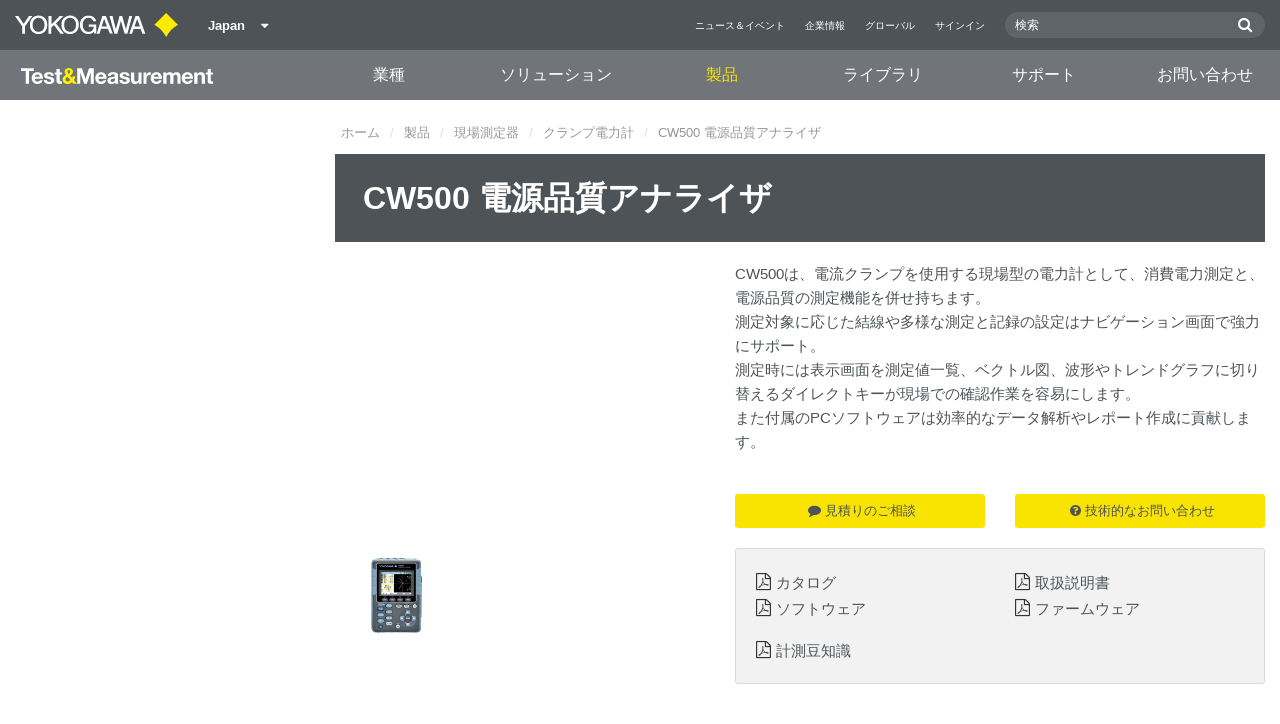

--- FILE ---
content_type: text/html; charset=UTF-8
request_url: https://tmi.yokogawa.com/jp/solutions/products/portable-and-bench-instruments/portable-power-monitorrecorder/cw500-power-quality-analyzer/
body_size: 70943
content:
<!DOCTYPE html>
<!--[if lt IE 9]>      <html class="no-js lt-ie9" id="ng-app" ng-app="app" lang="ja"> <![endif]-->
<!--[if gt IE 8]><!--> <html class="no-js gt-ie8" id="ng-app" ng-app="app" lang="ja"> <!--<![endif]-->
<head>
	
	<meta charset="utf-8">
	<meta http-equiv="X-UA-Compatible" content="IE=edge,chrome=1">
	<meta name="viewport" content="width=device-width, initial-scale=1, minimum-scale=1.0">
								<meta name="title" content="CW500 電源品質アナライザ | 横河計測株式会社">
							<meta name="description" content="CW500は、電流クランプを使用する現場型の電力計として、消費電力測定と、電源品質の測定機能を併せ持ちます。 | 横河計測株式会社">
			
	
			<meta class="swiftype" name="page_type" data-type="string" content="Products &amp; Services" />
		<meta class="swiftype" name="popularity" data-type="integer" content="6" />
		<meta class="swiftype" name="region" data-type="string" content="jp" />
		<meta class="swiftype" name="division" data-type="string" content="tmi" />
					<meta class="swiftype" name="image" data-type="enum" content="//cdn.tmi.yokogawa.com/1a450894a1c3de4741b37d64e50cd97026659bf0.png" />
				
					
	
	<meta property="og:image" content="//cdn.tmi.yokogawa.com/18/369/files/1a450894a1c3de4741b37d64e50cd97026659bf0.png"/>
    <meta property="og:title" content="CW500 電源品質アナライザ"/>
    <meta property="og:description" content="CW500は、電流クランプを使用する現場型の電力計として、消費電力測定と、電源品質の測定機能を併せ持ちます。"/>
    <meta property="og:type" content="product" />
    <meta property="og:url" content="https://tmi.yokogawa.com/jp/solutions/products/portable-and-bench-instruments/portable-power-monitorrecorder/cw500-power-quality-analyzer/" />

	
			<title>CW500 電源品質アナライザ | 横河計測株式会社</title>
	
	
			<link rel="canonical" href="https://tmi.yokogawa.com/jp/solutions/products/portable-and-bench-instruments/portable-power-monitorrecorder/cw500-power-quality-analyzer/">
							<link rel="alternate" href="https://tmi.yokogawa.com/solutions/products/portable-and-bench-instruments/portable-power-monitorrecorder/cw500-power-quality-analyzer/" hreflang="x-default" />
					<link rel="alternate" href="https://tmi.yokogawa.com/us/solutions/products/portable-and-bench-instruments/portable-power-monitorrecorder/cw500-power-quality-analyzer/" hreflang="en-us" />
					<link rel="alternate" href="https://tmi.yokogawa.com/mx/solutions/products/portable-and-bench-instruments/portable-power-monitorrecorder/cw500-power-quality-analyzer/" hreflang="en-mx" />
					<link rel="alternate" href="https://tmi.yokogawa.com/ca/solutions/products/portable-and-bench-instruments/portable-power-monitorrecorder/cw500-power-quality-analyzer/" hreflang="en-ca" />
					<link rel="alternate" href="https://tmi.yokogawa.com/ar/solutions/products/portable-and-bench-instruments/portable-power-monitorrecorder/cw500-power-quality-analyzer/" hreflang="en-ar" />
					<link rel="alternate" href="https://tmi.yokogawa.com/br/solutions/products/portable-and-bench-instruments/portable-power-monitorrecorder/cw500-power-quality-analyzer/" hreflang="en-br" />
					<link rel="alternate" href="https://tmi.yokogawa.com/cl/solutions/products/portable-and-bench-instruments/portable-power-monitorrecorder/cw500-power-quality-analyzer/" hreflang="en-cl" />
					<link rel="alternate" href="https://tmi.yokogawa.com/eu/solutions/products/portable-and-bench-instruments/portable-power-monitorrecorder/cw500-power-quality-analyzer/" hreflang="en-eu" />
					<link rel="alternate" href="https://tmi.yokogawa.com/bx/solutions/products/portable-and-bench-instruments/portable-power-monitorrecorder/cw500-power-quality-analyzer/" hreflang="en-be" />
					<link rel="alternate" href="https://tmi.yokogawa.com/fr/solutions/products/portable-and-bench-instruments/portable-power-monitorrecorder/cw500-power-quality-analyzer/" hreflang="en-fr" />
					<link rel="alternate" href="https://tmi.yokogawa.com/de/solutions/products/portable-and-bench-instruments/portable-power-monitorrecorder/cw500-power-quality-analyzer/" hreflang="en-de" />
					<link rel="alternate" href="https://tmi.yokogawa.com/it/solutions/products/portable-and-bench-instruments/portable-power-monitorrecorder/cw500-power-quality-analyzer/" hreflang="en-it" />
					<link rel="alternate" href="https://tmi.yokogawa.com/es/solutions/products/portable-and-bench-instruments/portable-power-monitorrecorder/cw500-power-quality-analyzer/" hreflang="en-es" />
					<link rel="alternate" href="https://tmi.yokogawa.com/uk/solutions/products/portable-and-bench-instruments/portable-power-monitorrecorder/cw500-power-quality-analyzer/" hreflang="en-gb" />
					<link rel="alternate" href="https://tmi.yokogawa.com/ru/solutions/products/portable-and-bench-instruments/portable-power-monitorrecorder/cw500-power-quality-analyzer/" hreflang="en-ru" />
					<link rel="alternate" href="https://tmi.yokogawa.com/cn/solutions/products/portable-and-bench-instruments/portable-power-monitorrecorder/cw500-power-quality-analyzer/" hreflang="zh-cn" />
					<link rel="alternate" href="https://tmi.yokogawa.com/in/solutions/products/portable-and-bench-instruments/portable-power-monitorrecorder/cw500-power-quality-analyzer/" hreflang="en-in" />
					<link rel="alternate" href="https://tmi.yokogawa.com/jp/solutions/products/portable-and-bench-instruments/portable-power-monitorrecorder/cw500-power-quality-analyzer/" hreflang="ja-jp" />
					<link rel="alternate" href="https://tmi.yokogawa.com/kr/solutions/products/portable-and-bench-instruments/portable-power-monitorrecorder/cw500-power-quality-analyzer/" hreflang="en-kr" />
					<link rel="alternate" href="https://tmi.yokogawa.com/tw/solutions/products/portable-and-bench-instruments/portable-power-monitorrecorder/cw500-power-quality-analyzer/" hreflang="en-tw" />
					<link rel="alternate" href="https://tmi.yokogawa.com/au/solutions/products/portable-and-bench-instruments/portable-power-monitorrecorder/cw500-power-quality-analyzer/" hreflang="en-au" />
					<link rel="alternate" href="https://tmi.yokogawa.com/id/solutions/products/portable-and-bench-instruments/portable-power-monitorrecorder/cw500-power-quality-analyzer/" hreflang="en-id" />
					<link rel="alternate" href="https://tmi.yokogawa.com/my/solutions/products/portable-and-bench-instruments/portable-power-monitorrecorder/cw500-power-quality-analyzer/" hreflang="en-my" />
					<link rel="alternate" href="https://tmi.yokogawa.com/nz/solutions/products/portable-and-bench-instruments/portable-power-monitorrecorder/cw500-power-quality-analyzer/" hreflang="en-nz" />
					<link rel="alternate" href="https://tmi.yokogawa.com/ph/solutions/products/portable-and-bench-instruments/portable-power-monitorrecorder/cw500-power-quality-analyzer/" hreflang="en-ph" />
					<link rel="alternate" href="https://tmi.yokogawa.com/sg/solutions/products/portable-and-bench-instruments/portable-power-monitorrecorder/cw500-power-quality-analyzer/" hreflang="en-sg" />
					<link rel="alternate" href="https://tmi.yokogawa.com/th/solutions/products/portable-and-bench-instruments/portable-power-monitorrecorder/cw500-power-quality-analyzer/" hreflang="en-th" />
					<link rel="alternate" href="https://tmi.yokogawa.com/vn/solutions/products/portable-and-bench-instruments/portable-power-monitorrecorder/cw500-power-quality-analyzer/" hreflang="en-vn" />
					<link rel="alternate" href="https://tmi.yokogawa.com/bh/solutions/products/portable-and-bench-instruments/portable-power-monitorrecorder/cw500-power-quality-analyzer/" hreflang="en-bh" />
					<link rel="alternate" href="https://tmi.yokogawa.com/sa/solutions/products/portable-and-bench-instruments/portable-power-monitorrecorder/cw500-power-quality-analyzer/" hreflang="en-sa" />
					<link rel="alternate" href="https://tmi.yokogawa.com/se/solutions/products/portable-and-bench-instruments/portable-power-monitorrecorder/cw500-power-quality-analyzer/" hreflang="en-se" />
					<link rel="alternate" href="https://tmi.yokogawa.com/fi/solutions/products/portable-and-bench-instruments/portable-power-monitorrecorder/cw500-power-quality-analyzer/" hreflang="en-fi" />
					<link rel="alternate" href="https://tmi.yokogawa.com/no/solutions/products/portable-and-bench-instruments/portable-power-monitorrecorder/cw500-power-quality-analyzer/" hreflang="en-no" />
					<link rel="alternate" href="https://tmi.yokogawa.com/dk/solutions/products/portable-and-bench-instruments/portable-power-monitorrecorder/cw500-power-quality-analyzer/" hreflang="en-dk" />
					<link rel="alternate" href="https://tmi.yokogawa.com/is/solutions/products/portable-and-bench-instruments/portable-power-monitorrecorder/cw500-power-quality-analyzer/" hreflang="en-is" />
					<link rel="alternate" href="https://tmi.yokogawa.com/nl/solutions/products/portable-and-bench-instruments/portable-power-monitorrecorder/cw500-power-quality-analyzer/" hreflang="en-nl" />
					<link rel="alternate" href="https://tmi.yokogawa.com/be/solutions/products/portable-and-bench-instruments/portable-power-monitorrecorder/cw500-power-quality-analyzer/" hreflang="en-be" />
					<link rel="alternate" href="https://tmi.yokogawa.com/lu/solutions/products/portable-and-bench-instruments/portable-power-monitorrecorder/cw500-power-quality-analyzer/" hreflang="en-lu" />
			
    
			<link rel="shortcut icon" href="/img/favicon-tm.ico">
		<link rel="apple-touch-icon" sizes="57x57" href="/img/iphone_apple_touch_57x57.png">
	<link rel="apple-touch-icon" sizes="72x72" href="/img/ipad_72x72.png">
	<link rel="apple-touch-icon" sizes="114x114" href="/img/iphone4_retina_114x114.png">
	<link rel="apple-touch-icon" sizes="144x144" href="/img/ipad3_retina_144x144.png">

	
	
	
	        <link rel="stylesheet" href="/css/fonts/notosans-japanese.css">
	
	
	        <link rel="stylesheet" href="/css/old/theme-tm-1966ebefcd.css">
		<style type="text/css">
			.is-aff {
				.accordion-container {
					font-size: 1.15em !important;
					p {
						font-size: inherit;
						line-height: inherit;
						font-weight: inherit;
					}
				}
			}
			.theme-ia {
				.embedded-messaging {
					.embeddedMessagingConversationButtonWrapper {
						button {
							bottom: 80px !important;
							right: 12px !important;
						}
					}
					iframe {
						bottom: 80px !important;
					}
				}
			}
		</style>
	
	
		
		
	
			<script>
			window.wl_global_vars = {
				THEME: "tm",
				TRANSLATE: {
					frontend: {"company":"\u4f1a\u793e","edition_number":"::1\u7248","featured":"\u304a\u3059\u3059\u3081","industries":"\u696d\u7a2e","location":"\u6240\u5728\u5730","new":"New","new_in":"NEW !","overview":"\u6982\u8981","products":"\u88fd\u54c1","show_email":"Show Email","show_phone":"\u96fb\u8a71\u756a\u53f7\u3092\u8868\u793a","back_to_top":"Back to Top"},
				},
				REGION_TITLE: "Japan",
				REGION_ID: 18,
				REGION_CODE: "jp",
				YOKO_DIV: 'tmi',
									COOKIE_LAW: 'EUCookieDisclaimerHide',
								CDN_LOCATION: '//web-material3.yokogawa.com',
				CSRF_TOKEN: 'o26W1uNI9w7BI8a5GOlAQsGkvV8mcyNS7tDxyyon',
				CONTACT_TEXT: 'お問い合わせ',
				CONTACT_LINK: 'https://tmi.yokogawa.com/jp/contact/',
				API_BASE: 'https://tmi.yc3.yokocms.com'
			};
		</script>
	
	<!--[if lt IE 9]>
		<script src="//cdnjs.cloudflare.com/ajax/libs/html5shiv/3.6.2/html5shiv.js"></script>
		<script src="//cdnjs.cloudflare.com/ajax/libs/respond.js/1.1.0/respond.min.js"></script>
		<script src="//cdnjs.cloudflare.com/ajax/libs/json2/20140204/json2.min.js"></script>
		<script src="//cdnjs.cloudflare.com/ajax/libs/es5-shim/4.1.7/es5-shim.min.js"></script>
        <script src="/js/old/ie-head-12aaeb70c8.js"></script>
	<![endif]-->

	
	

	
	<script>
var _gas = _gas || [];
_gas.push(['_setAccount', 'UA-5563755-1']);
_gas.push(['_setSiteSpeedSampleRate', 100]);
_gas.push(['_trackPageview']);
_gas.push(['_gasTrackForms']);
_gas.push(['_gasTrackOutboundLinks']);
_gas.push(['_gasTrackMaxScroll']);
_gas.push(['_gasTrackDownloads']);
_gas.push(['_gasTrackYoutube', {force: true}]);
_gas.push(['_gasTrackVimeo', {force: true}]);
_gas.push(['_gasTrackMailto']);

(function() {
  var ga = document.createElement('script');
  ga.type = 'text/javascript';
  ga.async = true;
  ga.src = '//cdnjs.cloudflare.com/ajax/libs/gas/1.10.1/gas.min.js';
  var s = document.getElementsByTagName('script')[0];
  s.parentNode.insertBefore(ga, s);
  })();
</script>
<script>(function(w,d,s,l,i){w[l]=w[l]||[];w[l].push({'gtm.start':
new Date().getTime(),event:'gtm.js'});var f=d.getElementsByTagName(s)[0],
j=d.createElement(s),dl=l!='dataLayer'?'&l='+l:'';j.async=true;j.src=
'//www.googletagmanager.com/gtm.js?id='+i+dl;f.parentNode.insertBefore(j,f);
})(window,document,'script','dataLayer','GTM-5657JN');</script>
<style>@media(min-width: 768px){  div.mobile_only{ display: none; }   a[href^="tel:"]{pointer-events: none; }  }</style>
<meta name="msvalidate.01" content="B66E36B9C5C8DF62C65BB5CD8B951465" />

<!-- YMI option -->
<script type="text/javascript">
function yc3Selector(tabgrp,tabsel){
for(i=0;i<document.getElementsByClassName(tabgrp).length;i++) document.getElementsByClassName(tabgrp)[i].style.display='none'; 
document.getElementById(tabsel).style.display='block';}
</script>
</head>
	<!--[if lt IE 9]><body class="lt-ie9 theme-tm  lang-ja  " ng-controller="BaseController as baseCtrl" ng-class="{ 'active-mobile-menu': baseCtrl.activeMobileMenu }"> <![endif]-->
	<!--[if gt IE 8]><!--><body class="gt-ie8 theme-tm  lang-ja  " ng-controller="BaseController as baseCtrl" ng-class="{ 'active-mobile-menu': baseCtrl.activeMobileMenu }"> <!--<![endif]-->

	<div id="top"></div>
	<div data-elastic-exclude>
		
		<noscript><iframe src="//www.googletagmanager.com/ns.html?id=GTM-5657JN"
height="0" width="0" style="display:none;visibility:hidden"></iframe></noscript>
<!-- User Insight PCDF WOFP Code Start :  -->
<script type="text/javascript">
var _uic = _uic ||{}; var _uih = _uih ||{};_uih['id'] = 54590;
_uih['lg_id'] = '';
_uih['fb_id'] = '';
_uih['tw_id'] = '';
_uih['uigr_1'] = ''; _uih['uigr_2'] = ''; _uih['uigr_3'] = ''; _uih['uigr_4'] = ''; _uih['uigr_5'] = '';
_uih['uigr_6'] = ''; _uih['uigr_7'] = ''; _uih['uigr_8'] = ''; _uih['uigr_9'] = ''; _uih['uigr_10'] = '';
_uic['fp_mode'] = 1;

_uih['enable_anchor'] = "1";
_uic['restart_on_anchor_change'] = "1";

/* DO NOT ALTER BELOW THIS LINE */
(function() {
var bi = document.createElement('script');bi.type = 'text/javascript'; bi.async = true;
bi.src = '//cs.nakanohito.jp/b3/bi.js';
var s = document.getElementsByTagName('script')[0];s.parentNode.insertBefore(bi, s);
})();
</script>
<!-- User Insight PCDF WOFP Code End :  -->

		
			<nav class="mobile-menu">
	<div class="mobile-searchbox">
					<!-- static search box -->
<form action="https://tmi.yokogawa.com/jp/search" method="get" autocomplete="off" class="search-form" id="swiftype-search-form-rendered">
	<input autocomplete="off" type="text" class="search-form-input" name="q" title="検索" x-webkit-speech="" x-webkit-grammar="builtin:search" lang="en" dir="ltr" spellcheck="false" style="outline: none;" placeholder="検索" value="" />
	<input type="submit" value="submit" class="search-form-submit" title="検索" />
	<div class="search-form-icon"></div>
</form>
			</div>

	<ul ng-if="baseCtrl.fullNavList[baseCtrl.currentMenuDepth]" ng-cloak>
		<li class="mobile-menu-back left-arrow" ng-show="baseCtrl.fullNavList[baseCtrl.currentMenuDepth].parent">
			<a href="#" ng-click="baseCtrl.handleNavigationClick($event, baseCtrl.fullNavList[baseCtrl.currentMenuDepth].parent)" ng-show="baseCtrl.fullNavList[baseCtrl.fullNavList[baseCtrl.currentMenuDepth].parent].name">
				{{ baseCtrl.fullNavList[baseCtrl.fullNavList[baseCtrl.currentMenuDepth].parent].name }}
			</a>
			<a href="#" ng-click="baseCtrl.handleNavigationClick($event, baseCtrl.fullNavList[baseCtrl.currentMenuDepth].parent)" ng-hide="baseCtrl.fullNavList[baseCtrl.fullNavList[baseCtrl.currentMenuDepth].parent].name">
				メニュー
			</a>
		</li>
		<li class="mobile-menu-browse-all" ng-if="baseCtrl.fullNavList[baseCtrl.currentMenuDepth].name">
			<a ng-href="{{ baseCtrl.fullNavList[baseCtrl.currentMenuDepth].url }}">
				{{ baseCtrl.fullNavList[baseCtrl.currentMenuDepth].name }}
			</a>
		</li>
		<li ng-repeat="child in baseCtrl.fullNavList[baseCtrl.currentMenuDepth].children" ng-class="{ 'right-arrow': baseCtrl.fullNavList[child].children.length, 'is-offsite': baseCtrl.fullNavList[child].offsite, 'is-active': child === baseCtrl.currentMenuItem }" ng-if="!baseCtrl.fullNavList[child].hidden && !baseCtrl.fullNavList[child].discontinued">
			<a href="#" ng-click="baseCtrl.handleNavigationClick($event, child)" ng-if="baseCtrl.fullNavList[child].children.length">
				{{ baseCtrl.fullNavList[child].name }}
			</a>
			<a ng-href="{{ baseCtrl.fullNavList[child].url }}" ng-if="!baseCtrl.fullNavList[child].children.length" ng-attr-target="{{ (baseCtrl.fullNavList[child].offsite) ? '_blank' : undefined }}">
				{{ baseCtrl.fullNavList[child].name }}
			</a>
		</li>

					<li ng-if="!baseCtrl.fullNavList[baseCtrl.currentMenuDepth].parent">
				<a href="https://tmi.yokogawa.com/jp/news/">
					ニュース＆イベント
				</a>
			</li>
					<li ng-if="!baseCtrl.fullNavList[baseCtrl.currentMenuDepth].parent">
				<a href="https://tmi.yokogawa.com/jp/about/">
					企業情報
				</a>
			</li>
					<li ng-if="!baseCtrl.fullNavList[baseCtrl.currentMenuDepth].parent">
				<a href="/#set-region">
					グローバル
				</a>
			</li>
					<li ng-if="!baseCtrl.fullNavList[baseCtrl.currentMenuDepth].parent">
				<a href="https://www.yokogawa.co.jp/member-site-info/">
					サインイン
				</a>
			</li>
			</ul>

	<div class="loading mobile-menu-loading" ng-if="!baseCtrl.fullNavList[baseCtrl.currentMenuDepth]">
		<div class="loading-animation">
			<div class="loading-ball"></div>
			<div class="loading-ball"></div>
			<div class="loading-ball"></div>
		</div>
		<div class="loading-message">読み込み中、、、</div>
	</div>
</nav>

	<div class="global-container">
		<header id="geoBanner" class="prompt-geolocate" ng-class="{ 'is-visible': baseCtrl.showGeoBanner() }" ng-cloak>
		<div class="prompt-container">
			<span class="prompt-close" ng-click="baseCtrl.closeGeoBanner()"></span>
			<span class="content"></span>
		</div>
	</header>

<header class="main-header has-main-header-bottom">
	<div class="main-header-container">
		<div class="row">
			<div class="columns">
				<div class="main-header-inner">
					<div class="main-header-left">
						<div class="logo">
															<a href="https://tmi.yokogawa.com/jp/" style="display: block; width: 173px; height: 50px;"></a>
													</div>

						
													<div class="region-selector">
								<a ng-class="{ 'active': baseCtrl.activeLocationMenu }" href="http://www.yokogawa.com/index.htm?mode=pc" ng-click="baseCtrl.toggleLocationMenu($event)">
									<span class="region-selector-text">
										Japan
									</span>
									<span class="region-selector-text-small">
										JP
									</span>&nbsp;&nbsp;
									<span class="fa fa-caret-down"></span>
								</a>
							</div>
											</div>

					<div class="main-header-right">
						<nav class="secondary-nav">
							<div class="links">
								<ul>
																			<li>
											<a href="https://tmi.yokogawa.com/jp/news/" title="ニュース＆イベント" style="font-size: 10px;">
												ニュース＆イベント
											</a>
										</li>
																			<li>
											<a href="https://tmi.yokogawa.com/jp/about/" title="企業情報" style="font-size: 10px;">
												企業情報
											</a>
										</li>
																			<li>
											<a href="/#set-region" title="グローバル" style="font-size: 10px;">
												グローバル
											</a>
										</li>
																			<li>
											<a href="https://www.yokogawa.co.jp/member-site-info/" title="サインイン" target="_blank" style="font-size: 10px;">
												サインイン
											</a>
										</li>
																	</ul>
							</div>

							<div class="searchbox">
																	<script>
	function returnFilter() {
		var regionCode = 'jp';
		var division = '';
		var filters = {
			'page': {
				'region': [regionCode]
			}
		};
		if (division !== 'ia') {
			if (division === 'aff') {
				filters.page.division = [division];
				if (regionCode === 'ymi') {
					filters.page.region.push('gl');
					filters.page.division.push('tmi');
				} else if (regionCode === 'jp-ymi') {
					filters.page.region.push('jp');
					filters.page.division.push('tmi');
				}
			} else if (division === 'tmi') {
				var yca = ['us','ca','mx'];
				if (yca.indexOf(regionCode) >= 0) {
					filters.page.division = [division];
				}
			}
		}

		return filters;
	}
</script>
									<!-- static search box -->
<form action="https://tmi.yokogawa.com/jp/search" method="get" autocomplete="off" class="search-form" id="swiftype-search-form-rendered">
	<input autocomplete="off" type="text" class="search-form-input" name="q" title="検索" x-webkit-speech="" x-webkit-grammar="builtin:search" lang="en" dir="ltr" spellcheck="false" style="outline: none;" placeholder="検索" value="" />
	<input type="submit" value="submit" class="search-form-submit" title="検索" />
	<div class="search-form-icon"></div>
</form>
															</div>
						</nav>

											</div>
				</div>

				
				<a href="#" class="hamburger" ng-click="baseCtrl.toggleMobileNavigation($event)">
					<i class="fa fa-bars"></i>
				</a>
			</div>
		</div>
	</div>

			<div class="main-header-bottom">
			<div class="row">
				<div class="columns">
					<nav class="primary-nav">
			<div class="primary-nav-logo">
			<a class="tm-logo" href="https://tmi.yokogawa.com/jp/"><img src="/img/logo-tm-white-yellow.svg" width="194" height="16" alt="T&M Logo"></a>
		</div>
	
	<ul class="primary-nav-top-level">
									<li ng-class="{ 'hover': baseCtrl.activeMenuItem === 'industries' && baseCtrl.activeDesktopMenu, 'active': baseCtrl.isCurrent('/jp/industries/') }" ng-mouseover="baseCtrl.mouseEnterMenuItem('industries');" ng-mouseleave="baseCtrl.mouseLeaveMenuItem();"><a href="/jp/industries/">業種</a></li>
												<li ng-class="{ 'hover': baseCtrl.activeMenuItem === 'solutions' && baseCtrl.activeDesktopMenu, 'active': baseCtrl.isCurrent('/jp/solutions/solutions/') }" ng-mouseover="baseCtrl.mouseEnterMenuItem('solutions');" ng-mouseleave="baseCtrl.mouseLeaveMenuItem();"><a href="/jp/solutions/solutions/">ソリューション</a></li>
												<li ng-class="{ 'hover': baseCtrl.activeMenuItem === 'products' && baseCtrl.activeDesktopMenu, 'active': baseCtrl.isCurrent('/jp/solutions/products/') }" ng-mouseover="baseCtrl.mouseEnterMenuItem('products');" ng-mouseleave="baseCtrl.mouseLeaveMenuItem();"><a href="/jp/solutions/products/">製品</a></li>
												<li ng-class="{ 'hover': baseCtrl.activeMenuItem === 'technical_library' && baseCtrl.activeDesktopMenu, 'active': baseCtrl.isCurrent('/jp/library/') }" ng-mouseover="baseCtrl.mouseEnterMenuItem('technical_library');" ng-mouseleave="baseCtrl.mouseLeaveMenuItem();"><a href="/jp/library/">ライブラリ</a></li>
												<li ng-class="{ 'hover': baseCtrl.activeMenuItem === 'support' && baseCtrl.activeDesktopMenu, 'active': baseCtrl.isCurrent('/jp/support/') }" ng-mouseover="baseCtrl.mouseEnterMenuItem('support');" ng-mouseleave="baseCtrl.mouseLeaveMenuItem();"><a href="/jp/support/">サポート</a></li>
												<li ng-class="{ 'active': baseCtrl.isCurrent('/jp/contact/') }"><a href="/jp/contact/">お問い合わせ</a></li>
						</ul>
</nav>
				</div>
			</div>
		</div>
	
			<nav class="mega-menu" ng-class="{ 'active': baseCtrl.activeDesktopMenu }" ng-mouseleave="baseCtrl.mouseLeaveMenuItem()" ng-mouseover="baseCtrl.preventMenuClose()" ng-cloak>
						<div ng-show="baseCtrl.activeMenuItem === 'industries'" class="mega-menu-industries">
									<div class="container">
						<div class="mega-menu-list-wrapper">
							<ul class="mega-menu-list mod-33" columnize="3">
																	<li>
		<a href="https://tmi.yokogawa.com/jp/industries/appliances/" title="家電・OA">
		家電・OA
	</a>

		
			</li>
																	<li>
		<a href="https://tmi.yokogawa.com/jp/industries/evs-transportation/" title="自動車・輸送機器">
		自動車・輸送機器
	</a>

		
			</li>
																	<li>
		<a href="https://tmi.yokogawa.com/jp/industries/industrial-consumer-electronics/" title="電子部品">
		電子部品
	</a>

		
			</li>
																	<li>
		<a href="https://tmi.yokogawa.com/jp/industries/industry-electronics/" title="電力・電気・エネルギー">
		電力・電気・エネルギー
	</a>

		
			</li>
																	<li>
		<a href="https://tmi.yokogawa.com/jp/industries/industrial_plants/" title="産業プラント">
		産業プラント
	</a>

		
			</li>
																	<li>
		<a href="https://tmi.yokogawa.com/jp/industries/machine-mechatronics/" title="機械・メカトロニクス">
		機械・メカトロニクス
	</a>

		
			</li>
																	<li>
		<a href="https://tmi.yokogawa.com/jp/industries/motors-drives/" title="モーター・インバータ">
		モーター・インバータ
	</a>

		
			</li>
																	<li>
		<a href="https://tmi.yokogawa.com/jp/industries/optical-communications-networks/" title="通信・データセンター">
		通信・データセンター
	</a>

		
			</li>
																	<li>
		<a href="https://tmi.yokogawa.com/jp/industries/renewable-energy/" title="新エネルギー・代替エネルギー">
		新エネルギー・代替エネルギー
	</a>

		
			</li>
																	<li>
		<a href="https://tmi.yokogawa.com/jp/industries/semiconductor-embedded-systems/" title="半導体・組み込みシステム">
		半導体・組み込みシステム
	</a>

		
			</li>
																	<li>
		<a href="https://tmi.yokogawa.com/jp/industries/optical-and-laser-technology/" title="光・レーザー技術">
		光・レーザー技術
	</a>

		
			</li>
															</ul>
						</div>
					</div>
							</div>
								<div ng-show="baseCtrl.activeMenuItem === 'solutions'" class="mega-menu-solutions">
									<div class="container">
						<div class="mega-menu-list-wrapper">
							<ul class="mega-menu-list mod-33" columnize="3">
																	<li>
		<a href="https://tmi.yokogawa.com/jp/solutions/solutions/decarbonization/" title="脱炭素">
		脱炭素
	</a>

		
			</li>
																	<li>
		<a href="https://tmi.yokogawa.com/jp/solutions/solutions/communications/" title="通信">
		通信
	</a>

		
			</li>
																	<li>
		<a href="https://tmi.yokogawa.com/jp/solutions/solutions/well-being/" title="Well-being">
		Well-being
	</a>

		
			</li>
															</ul>
						</div>
					</div>
							</div>
								<div ng-show="baseCtrl.activeMenuItem === 'products'" class="mega-menu-products">
									<div class="mega-menu-container rm-p-left">
						<div class="mega-menu-col-container">
							<div class="mega-menu-col mega-menu-col-1">
								<ul class="mega-menu-links">
																			<li class=" is-parent"  ng-init="baseCtrl.preloadImage('//cdn.tmi.yokogawa.com/18/12/files/dlm3000.png')" ng-class="{ 'is-active': baseCtrl.currentSubmenu.level1 === 'products-オシロスコープ波形測定器' }" ng-mouseover="baseCtrl.setCurrentMegaMenuThumb('//cdn.tmi.yokogawa.com/18/12/files/dlm3000.png', 'https://tmi.yokogawa.com/jp/solutions/products/oscilloscopes/'); baseCtrl.setSubmenu('products-オシロスコープ波形測定器', null)">
		<a href="https://tmi.yokogawa.com/jp/solutions/products/oscilloscopes/" title="オシロスコープ｜波形測定器">
		オシロスコープ｜波形測定器
	</a>
	</li>
																			<li class=" is-parent"  ng-init="baseCtrl.preloadImage('//cdn.tmi.yokogawa.com/f6082ba4a0d822db1eb5787037e211fbf9facd2e.png')" ng-class="{ 'is-active': baseCtrl.currentSubmenu.level1 === 'products-パワーアナライザ電力測定器' }" ng-mouseover="baseCtrl.setCurrentMegaMenuThumb('//cdn.tmi.yokogawa.com/f6082ba4a0d822db1eb5787037e211fbf9facd2e.png', 'https://tmi.yokogawa.com/jp/solutions/products/power-analyzers/'); baseCtrl.setSubmenu('products-パワーアナライザ電力測定器', null)">
		<a href="https://tmi.yokogawa.com/jp/solutions/products/power-analyzers/" title="パワーアナライザ｜電力測定器">
		パワーアナライザ｜電力測定器
	</a>
	</li>
																			<li class=" is-parent"  ng-init="baseCtrl.preloadImage('//cdn.tmi.yokogawa.com/18/13/files/DL950_Front_th.png')" ng-class="{ 'is-active': baseCtrl.currentSubmenu.level1 === 'products-データロガーデータ収集daq' }" ng-mouseover="baseCtrl.setCurrentMegaMenuThumb('//cdn.tmi.yokogawa.com/18/13/files/DL950_Front_th.png', 'https://tmi.yokogawa.com/jp/solutions/products/data-acquisition-equipment/'); baseCtrl.setSubmenu('products-データロガーデータ収集daq', null)">
		<a href="https://tmi.yokogawa.com/jp/solutions/products/data-acquisition-equipment/" title="データロガー｜データ収集（DAQ）">
		データロガー｜データ収集（DAQ）
	</a>
	</li>
																			<li class=" is-parent"  ng-init="baseCtrl.preloadImage('//cdn.tmi.yokogawa.com/18/17/files/optical-spectrum-analyzer.png')" ng-class="{ 'is-active': baseCtrl.currentSubmenu.level1 === 'products-光測定器' }" ng-mouseover="baseCtrl.setCurrentMegaMenuThumb('//cdn.tmi.yokogawa.com/18/17/files/optical-spectrum-analyzer.png', 'https://tmi.yokogawa.com/jp/solutions/products/optical-measuring-instruments/'); baseCtrl.setSubmenu('products-光測定器', null)">
		<a href="https://tmi.yokogawa.com/jp/solutions/products/optical-measuring-instruments/" title="光測定器">
		光測定器
	</a>
	</li>
																			<li class=" is-parent"  ng-init="baseCtrl.preloadImage('//cdn.tmi.yokogawa.com/18/15/files/LS3300.png')" ng-class="{ 'is-active': baseCtrl.currentSubmenu.level1 === 'products-校正器-標準発生器' }" ng-mouseover="baseCtrl.setCurrentMegaMenuThumb('//cdn.tmi.yokogawa.com/18/15/files/LS3300.png', 'https://tmi.yokogawa.com/jp/solutions/products/generators-sources/'); baseCtrl.setSubmenu('products-校正器-標準発生器', null)">
		<a href="https://tmi.yokogawa.com/jp/solutions/products/generators-sources/" title="校正器 / 標準発生器">
		校正器 / 標準発生器
	</a>
	</li>
																			<li class=" is-parent"  ng-init="baseCtrl.preloadImage('//cdn.tmi.yokogawa.com/bcbf52611b235a3cc5792e79a2e1fa29258d0749.png')" ng-class="{ 'is-active': baseCtrl.currentSubmenu.level1 === 'products-現場測定器' }" ng-mouseover="baseCtrl.setCurrentMegaMenuThumb('//cdn.tmi.yokogawa.com/bcbf52611b235a3cc5792e79a2e1fa29258d0749.png', 'https://tmi.yokogawa.com/jp/solutions/products/portable-and-bench-instruments/'); baseCtrl.setSubmenu('products-現場測定器', null)">
		<a href="https://tmi.yokogawa.com/jp/solutions/products/portable-and-bench-instruments/" title="現場測定器">
		現場測定器
	</a>
	</li>
																			<li class=" is-parent"  ng-init="baseCtrl.preloadImage('//cdn.tmi.yokogawa.com/18/19/files/MT300_256.png')" ng-class="{ 'is-active': baseCtrl.currentSubmenu.level1 === 'products-圧力測定器-他' }" ng-mouseover="baseCtrl.setCurrentMegaMenuThumb('//cdn.tmi.yokogawa.com/18/19/files/MT300_256.png', 'https://tmi.yokogawa.com/jp/solutions/products/other-test-measurement-instruments/'); baseCtrl.setSubmenu('products-圧力測定器-他', null)">
		<a href="https://tmi.yokogawa.com/jp/solutions/products/other-test-measurement-instruments/" title="圧力測定器 / 他">
		圧力測定器 / 他
	</a>
	</li>
																			<li class=" is-parent"  ng-init="baseCtrl.preloadImage('//cdn.tmi.yokogawa.com/18/7941/files/Accessories.png')" ng-class="{ 'is-active': baseCtrl.currentSubmenu.level1 === 'products-アクセサリ' }" ng-mouseover="baseCtrl.setCurrentMegaMenuThumb('//cdn.tmi.yokogawa.com/18/7941/files/Accessories.png', 'https://tmi.yokogawa.com/jp/solutions/products/accessories/'); baseCtrl.setSubmenu('products-アクセサリ', null)">
		<a href="https://tmi.yokogawa.com/jp/solutions/products/accessories/" title="アクセサリ">
		アクセサリ
	</a>
	</li>
																			<li class=" "  ng-init="baseCtrl.preloadImage('')" ng-class="{ 'is-active': baseCtrl.currentSubmenu.level1 === 'products-販売終了製品' }" ng-mouseover="baseCtrl.setCurrentMegaMenuThumb('', 'https://tmi.yokogawa.com/jp/solutions/discontinued/'); baseCtrl.setSubmenu(null, null)">
		<a href="https://tmi.yokogawa.com/jp/solutions/discontinued/" title="販売終了製品">
		販売終了製品
	</a>
	</li>
																	</ul>
							</div>

							<div class="mega-menu-col mega-menu-col-2" ng-class="{ 'is-active': baseCtrl.currentSubmenu.level1 }" ng-if="baseCtrl.currentSubmenu.level1">
																											<ul class="mega-menu-links" ng-if="baseCtrl.currentSubmenu.level1 === 'products-オシロスコープ波形測定器'">
																							<li class=" is-parent"  ng-init="baseCtrl.preloadImage('//cdn.tmi.yokogawa.com/18/22/files/DLM5000_Front_TH.png')" ng-class="{ 'is-active': baseCtrl.currentSubmenu.level2 === 'products-オシロスコープ波形測定器-オシロスコープ' }" ng-mouseover="baseCtrl.setCurrentMegaMenuThumb('//cdn.tmi.yokogawa.com/18/22/files/DLM5000_Front_TH.png', 'https://tmi.yokogawa.com/jp/solutions/products/oscilloscopes/digital-and-mixed-signal-oscilloscopes/'); baseCtrl.setSubmenu('products-オシロスコープ波形測定器', 'products-オシロスコープ波形測定器-オシロスコープ', null)">
		<a href="https://tmi.yokogawa.com/jp/solutions/products/oscilloscopes/digital-and-mixed-signal-oscilloscopes/" title="オシロスコープ">
		オシロスコープ
	</a>
	</li>
																							<li class=" is-parent"  ng-init="baseCtrl.preloadImage('//cdn.tmi.yokogawa.com/18/27/files/DL950_Front_th.png')" ng-class="{ 'is-active': baseCtrl.currentSubmenu.level2 === 'products-オシロスコープ波形測定器-絶縁オシロスコープスコープコーダ' }" ng-mouseover="baseCtrl.setCurrentMegaMenuThumb('//cdn.tmi.yokogawa.com/18/27/files/DL950_Front_th.png', 'https://tmi.yokogawa.com/jp/solutions/products/oscilloscopes/scopecorders/'); baseCtrl.setSubmenu('products-オシロスコープ波形測定器', 'products-オシロスコープ波形測定器-絶縁オシロスコープスコープコーダ', null)">
		<a href="https://tmi.yokogawa.com/jp/solutions/products/oscilloscopes/scopecorders/" title="絶縁オシロスコープ｜スコープコーダ">
		絶縁オシロスコープ｜スコープコーダ
	</a>
	</li>
																							<li class=" is-parent"  ng-init="baseCtrl.preloadImage('//cdn.tmi.yokogawa.com/18/25/files/IS8000_th.png')" ng-class="{ 'is-active': baseCtrl.currentSubmenu.level2 === 'products-オシロスコープ波形測定器-オシロスコープ用ソフトウェア' }" ng-mouseover="baseCtrl.setCurrentMegaMenuThumb('//cdn.tmi.yokogawa.com/18/25/files/IS8000_th.png', 'https://tmi.yokogawa.com/jp/solutions/products/oscilloscopes/oscilloscopes-application-software/'); baseCtrl.setSubmenu('products-オシロスコープ波形測定器', 'products-オシロスコープ波形測定器-オシロスコープ用ソフトウェア', null)">
		<a href="https://tmi.yokogawa.com/jp/solutions/products/oscilloscopes/oscilloscopes-application-software/" title="オシロスコープ用ソフトウェア">
		オシロスコープ用ソフトウェア
	</a>
	</li>
																							<li class=" is-parent"  ng-init="baseCtrl.preloadImage('//cdn.tmi.yokogawa.com/18/56/files/voltage-probes.png')" ng-class="{ 'is-active': baseCtrl.currentSubmenu.level2 === 'products-オシロスコープ波形測定器-電圧プローブ' }" ng-mouseover="baseCtrl.setCurrentMegaMenuThumb('//cdn.tmi.yokogawa.com/18/56/files/voltage-probes.png', 'https://tmi.yokogawa.com/jp/solutions/products/oscilloscopes/voltage-probes/'); baseCtrl.setSubmenu('products-オシロスコープ波形測定器', 'products-オシロスコープ波形測定器-電圧プローブ', null)">
		<a href="https://tmi.yokogawa.com/jp/solutions/products/oscilloscopes/voltage-probes/" title="電圧プローブ">
		電圧プローブ
	</a>
	</li>
																							<li class=" is-parent"  ng-init="baseCtrl.preloadImage('//cdn.tmi.yokogawa.com/18/57/files/current-probes.png')" ng-class="{ 'is-active': baseCtrl.currentSubmenu.level2 === 'products-オシロスコープ波形測定器-電流プローブ' }" ng-mouseover="baseCtrl.setCurrentMegaMenuThumb('//cdn.tmi.yokogawa.com/18/57/files/current-probes.png', 'https://tmi.yokogawa.com/jp/solutions/products/oscilloscopes/current-probes/'); baseCtrl.setSubmenu('products-オシロスコープ波形測定器', 'products-オシロスコープ波形測定器-電流プローブ', null)">
		<a href="https://tmi.yokogawa.com/jp/solutions/products/oscilloscopes/current-probes/" title="電流プローブ">
		電流プローブ
	</a>
	</li>
																							<li class=" is-parent"  ng-init="baseCtrl.preloadImage('//cdn.tmi.yokogawa.com/18/51/files/logic-probes.png')" ng-class="{ 'is-active': baseCtrl.currentSubmenu.level2 === 'products-オシロスコープ波形測定器-ロジックプローブ' }" ng-mouseover="baseCtrl.setCurrentMegaMenuThumb('//cdn.tmi.yokogawa.com/18/51/files/logic-probes.png', 'https://tmi.yokogawa.com/jp/solutions/products/oscilloscopes/logic-probes/'); baseCtrl.setSubmenu('products-オシロスコープ波形測定器', 'products-オシロスコープ波形測定器-ロジックプローブ', null)">
		<a href="https://tmi.yokogawa.com/jp/solutions/products/oscilloscopes/logic-probes/" title="ロジックプローブ">
		ロジックプローブ
	</a>
	</li>
																							<li class=" is-parent"  ng-init="baseCtrl.preloadImage('//cdn.tmi.yokogawa.com/18/24/files/oscilloscope-accessories.png')" ng-class="{ 'is-active': baseCtrl.currentSubmenu.level2 === 'products-オシロスコープ波形測定器-オシロスコープ用アクセサリ' }" ng-mouseover="baseCtrl.setCurrentMegaMenuThumb('//cdn.tmi.yokogawa.com/18/24/files/oscilloscope-accessories.png', 'https://tmi.yokogawa.com/jp/solutions/products/oscilloscopes/oscilloscope-accessories/'); baseCtrl.setSubmenu('products-オシロスコープ波形測定器', 'products-オシロスコープ波形測定器-オシロスコープ用アクセサリ', null)">
		<a href="https://tmi.yokogawa.com/jp/solutions/products/oscilloscopes/oscilloscope-accessories/" title="オシロスコープ用アクセサリ">
		オシロスコープ用アクセサリ
	</a>
	</li>
																							<li class=" is-parent"  ng-init="baseCtrl.preloadImage('//cdn.tmi.yokogawa.com/18/7512/files/Scopecorders-accessories.png')" ng-class="{ 'is-active': baseCtrl.currentSubmenu.level2 === 'products-オシロスコープ波形測定器-スコープコーダ用アクセサリ' }" ng-mouseover="baseCtrl.setCurrentMegaMenuThumb('//cdn.tmi.yokogawa.com/18/7512/files/Scopecorders-accessories.png', 'https://tmi.yokogawa.com/jp/solutions/products/oscilloscopes/scopecorders-accessories/'); baseCtrl.setSubmenu('products-オシロスコープ波形測定器', 'products-オシロスコープ波形測定器-スコープコーダ用アクセサリ', null)">
		<a href="https://tmi.yokogawa.com/jp/solutions/products/oscilloscopes/scopecorders-accessories/" title="スコープコーダ用アクセサリ">
		スコープコーダ用アクセサリ
	</a>
	</li>
																					</ul>
																																				<ul class="mega-menu-links" ng-if="baseCtrl.currentSubmenu.level1 === 'products-パワーアナライザ電力測定器'">
																							<li class=" "  ng-init="baseCtrl.preloadImage('//cdn.tmi.yokogawa.com/2640de5d23fac114afe786636675233062be7c8a.png')" ng-class="{ 'is-active': baseCtrl.currentSubmenu.level2 === 'products-パワーアナライザ電力測定器-プレシジョンパワーアナライザ-wt5000' }" ng-mouseover="baseCtrl.setCurrentMegaMenuThumb('//cdn.tmi.yokogawa.com/2640de5d23fac114afe786636675233062be7c8a.png', 'https://tmi.yokogawa.com/jp/solutions/products/power-analyzers/wt5000/'); baseCtrl.setSubmenu('products-パワーアナライザ電力測定器', null, null)">
		<a href="https://tmi.yokogawa.com/jp/solutions/products/power-analyzers/wt5000/" title="プレシジョンパワーアナライザ  WT5000">
		プレシジョンパワーアナライザ  WT5000
	</a>
	</li>
																							<li class=" "  ng-init="baseCtrl.preloadImage('//cdn.tmi.yokogawa.com/18/10145/files/WT1800R_Front-th.png')" ng-class="{ 'is-active': baseCtrl.currentSubmenu.level2 === 'products-パワーアナライザ電力測定器-プレシジョンパワーアナライザ-wt1800r' }" ng-mouseover="baseCtrl.setCurrentMegaMenuThumb('//cdn.tmi.yokogawa.com/18/10145/files/WT1800R_Front-th.png', 'https://tmi.yokogawa.com/jp/solutions/products/power-analyzers/wt1800r-high-performance-power-analyzer/'); baseCtrl.setSubmenu('products-パワーアナライザ電力測定器', null, null)">
		<a href="https://tmi.yokogawa.com/jp/solutions/products/power-analyzers/wt1800r-high-performance-power-analyzer/" title="プレシジョンパワーアナライザ WT1800R">
		プレシジョンパワーアナライザ WT1800R
	</a>
	</li>
																							<li class=" "  ng-init="baseCtrl.preloadImage('//cdn.tmi.yokogawa.com/a6b1b06240ee7f44fe0de237f99444b676737e50.png')" ng-class="{ 'is-active': baseCtrl.currentSubmenu.level2 === 'products-パワーアナライザ電力測定器-パワーアナライザ-wt500' }" ng-mouseover="baseCtrl.setCurrentMegaMenuThumb('//cdn.tmi.yokogawa.com/a6b1b06240ee7f44fe0de237f99444b676737e50.png', 'https://tmi.yokogawa.com/jp/solutions/products/power-analyzers/wt500-power-analyzer/'); baseCtrl.setSubmenu('products-パワーアナライザ電力測定器', null, null)">
		<a href="https://tmi.yokogawa.com/jp/solutions/products/power-analyzers/wt500-power-analyzer/" title="パワーアナライザ WT500">
		パワーアナライザ WT500
	</a>
	</li>
																							<li class=" "  ng-init="baseCtrl.preloadImage('//cdn.tmi.yokogawa.com/47b898404e1e32f13ee79dd754ba8e53ee53cc03.png')" ng-class="{ 'is-active': baseCtrl.currentSubmenu.level2 === 'products-パワーアナライザ電力測定器-ディジタルパワーメーター-wt300e' }" ng-mouseover="baseCtrl.setCurrentMegaMenuThumb('//cdn.tmi.yokogawa.com/47b898404e1e32f13ee79dd754ba8e53ee53cc03.png', 'https://tmi.yokogawa.com/jp/solutions/products/power-analyzers/digital-power-meter-wt300e/'); baseCtrl.setSubmenu('products-パワーアナライザ電力測定器', null, null)">
		<a href="https://tmi.yokogawa.com/jp/solutions/products/power-analyzers/digital-power-meter-wt300e/" title="ディジタルパワーメーター  WT300E">
		ディジタルパワーメーター  WT300E
	</a>
	</li>
																							<li class=" "  ng-init="baseCtrl.preloadImage('//cdn.tmi.yokogawa.com/c0d79961100af2cc743d6876602234519f9317cd.png')" ng-class="{ 'is-active': baseCtrl.currentSubmenu.level2 === 'products-パワーアナライザ電力測定器-プレシジョンパワースコープ-px8000' }" ng-mouseover="baseCtrl.setCurrentMegaMenuThumb('//cdn.tmi.yokogawa.com/c0d79961100af2cc743d6876602234519f9317cd.png', 'https://tmi.yokogawa.com/jp/solutions/products/power-analyzers/px8000-precision-power-scope/'); baseCtrl.setSubmenu('products-パワーアナライザ電力測定器', null, null)">
		<a href="https://tmi.yokogawa.com/jp/solutions/products/power-analyzers/px8000-precision-power-scope/" title="プレシジョンパワースコープ PX8000">
		プレシジョンパワースコープ PX8000
	</a>
	</li>
																							<li class=" "  ng-init="baseCtrl.preloadImage('//cdn.tmi.yokogawa.com/1a450894a1c3de4741b37d64e50cd97026659bf0.png')" ng-class="{ 'is-active': baseCtrl.currentSubmenu.level2 === 'products-パワーアナライザ電力測定器-cw500-電源品質アナライザ' }" ng-mouseover="baseCtrl.setCurrentMegaMenuThumb('//cdn.tmi.yokogawa.com/1a450894a1c3de4741b37d64e50cd97026659bf0.png', 'https://tmi.yokogawa.com/jp/solutions/products/power-analyzers/cw500-power-quality-analyzer/'); baseCtrl.setSubmenu('products-パワーアナライザ電力測定器', null, null)">
		<a href="https://tmi.yokogawa.com/jp/solutions/products/power-analyzers/cw500-power-quality-analyzer/" title="CW500 電源品質アナライザ">
		CW500 電源品質アナライザ
	</a>
	</li>
																							<li class=" is-parent"  ng-init="baseCtrl.preloadImage('//cdn.tmi.yokogawa.com/18/30/files/WTViewerE_th.png')" ng-class="{ 'is-active': baseCtrl.currentSubmenu.level2 === 'products-パワーアナライザ電力測定器-電力測定器用ソフトウェア' }" ng-mouseover="baseCtrl.setCurrentMegaMenuThumb('//cdn.tmi.yokogawa.com/18/30/files/WTViewerE_th.png', 'https://tmi.yokogawa.com/jp/solutions/products/power-analyzers/power-measurement-application-software/'); baseCtrl.setSubmenu('products-パワーアナライザ電力測定器', 'products-パワーアナライザ電力測定器-電力測定器用ソフトウェア', null)">
		<a href="https://tmi.yokogawa.com/jp/solutions/products/power-analyzers/power-measurement-application-software/" title="電力測定器用ソフトウェア">
		電力測定器用ソフトウェア
	</a>
	</li>
																							<li class=" is-parent"  ng-init="baseCtrl.preloadImage('//cdn.tmi.yokogawa.com/18/53/files/CT_th.png')" ng-class="{ 'is-active': baseCtrl.currentSubmenu.level2 === 'products-パワーアナライザ電力測定器-電流センサー-電力測定器用アクセサリ' }" ng-mouseover="baseCtrl.setCurrentMegaMenuThumb('//cdn.tmi.yokogawa.com/18/53/files/CT_th.png', 'https://tmi.yokogawa.com/jp/solutions/products/power-analyzers/digital-power-analyzer-accessories/'); baseCtrl.setSubmenu('products-パワーアナライザ電力測定器', 'products-パワーアナライザ電力測定器-電流センサー-電力測定器用アクセサリ', null)">
		<a href="https://tmi.yokogawa.com/jp/solutions/products/power-analyzers/digital-power-analyzer-accessories/" title="電流センサー / 電力測定器用アクセサリ">
		電流センサー / 電力測定器用アクセサリ
	</a>
	</li>
																							<li class="is-offsite "  ng-init="baseCtrl.preloadImage('//cdn.tmi.yokogawa.com/18/7228/files/pr720.png')" ng-class="{ 'is-active': baseCtrl.currentSubmenu.level2 === 'products-パワーアナライザ電力測定器-電力モニタ-pr720' }" ng-mouseover="baseCtrl.setCurrentMegaMenuThumb('//cdn.tmi.yokogawa.com/18/7228/files/pr720.png', 'https://www.yokogawa.co.jp/solutions/products-platforms/components/power-monitors/pr720/'); baseCtrl.setSubmenu('products-パワーアナライザ電力測定器', null, null)">
		<a href="https://www.yokogawa.co.jp/solutions/products-platforms/components/power-monitors/pr720/" title="電力モニタ PR720" target=&quot;_blank&quot;>
		電力モニタ PR720
	</a>
	</li>
																					</ul>
																																				<ul class="mega-menu-links" ng-if="baseCtrl.currentSubmenu.level1 === 'products-データロガーデータ収集daq'">
																							<li class=" is-parent"  ng-init="baseCtrl.preloadImage('//cdn.tmi.yokogawa.com/18/27/files/DL950_Front_th.png')" ng-class="{ 'is-active': baseCtrl.currentSubmenu.level2 === 'products-データロガーデータ収集daq-絶縁オシロスコープスコープコーダ' }" ng-mouseover="baseCtrl.setCurrentMegaMenuThumb('//cdn.tmi.yokogawa.com/18/27/files/DL950_Front_th.png', 'https://tmi.yokogawa.com/jp/solutions/products/data-acquisition-equipment/scopecorders/'); baseCtrl.setSubmenu('products-データロガーデータ収集daq', 'products-データロガーデータ収集daq-絶縁オシロスコープスコープコーダ', null)">
		<a href="https://tmi.yokogawa.com/jp/solutions/products/data-acquisition-equipment/scopecorders/" title="絶縁オシロスコープ｜スコープコーダ">
		絶縁オシロスコープ｜スコープコーダ
	</a>
	</li>
																							<li class=" is-parent"  ng-init="baseCtrl.preloadImage('//cdn.tmi.yokogawa.com/18/28/files/GP10_20_th.png')" ng-class="{ 'is-active': baseCtrl.currentSubmenu.level2 === 'products-データロガーデータ収集daq-低速データアクイジション横河電機製品' }" ng-mouseover="baseCtrl.setCurrentMegaMenuThumb('//cdn.tmi.yokogawa.com/18/28/files/GP10_20_th.png', 'https://tmi.yokogawa.com/jp/solutions/products/data-acquisition-equipment/low-speed-daq-industrial-recorders/'); baseCtrl.setSubmenu('products-データロガーデータ収集daq', 'products-データロガーデータ収集daq-低速データアクイジション横河電機製品', null)">
		<a href="https://tmi.yokogawa.com/jp/solutions/products/data-acquisition-equipment/low-speed-daq-industrial-recorders/" title="低速データアクイジション（横河電機製品）">
		低速データアクイジション（横河電機製品）
	</a>
	</li>
																					</ul>
																																				<ul class="mega-menu-links" ng-if="baseCtrl.currentSubmenu.level1 === 'products-光測定器'">
																							<li class=" is-parent"  ng-init="baseCtrl.preloadImage('//cdn.tmi.yokogawa.com/18/36/files/AQ6370E_C_th.png')" ng-class="{ 'is-active': baseCtrl.currentSubmenu.level2 === 'products-光測定器-光スペクトラムアナライザ' }" ng-mouseover="baseCtrl.setCurrentMegaMenuThumb('//cdn.tmi.yokogawa.com/18/36/files/AQ6370E_C_th.png', 'https://tmi.yokogawa.com/jp/solutions/products/optical-measuring-instruments/optical-spectrum-analyzers/'); baseCtrl.setSubmenu('products-光測定器', 'products-光測定器-光スペクトラムアナライザ', null)">
		<a href="https://tmi.yokogawa.com/jp/solutions/products/optical-measuring-instruments/optical-spectrum-analyzers/" title="光スペクトラムアナライザ">
		光スペクトラムアナライザ
	</a>
	</li>
																							<li class=" is-parent"  ng-init="baseCtrl.preloadImage('//cdn.tmi.yokogawa.com/18/37/files/AQ7290_OTDR_th.png')" ng-class="{ 'is-active': baseCtrl.currentSubmenu.level2 === 'products-光測定器-otdr' }" ng-mouseover="baseCtrl.setCurrentMegaMenuThumb('//cdn.tmi.yokogawa.com/18/37/files/AQ7290_OTDR_th.png', 'https://tmi.yokogawa.com/jp/solutions/products/optical-measuring-instruments/optical-time-domain-reflectometer/'); baseCtrl.setSubmenu('products-光測定器', 'products-光測定器-otdr', null)">
		<a href="https://tmi.yokogawa.com/jp/solutions/products/optical-measuring-instruments/optical-time-domain-reflectometer/" title="OTDR">
		OTDR
	</a>
	</li>
																							<li class=" is-parent"  ng-init="baseCtrl.preloadImage('//cdn.tmi.yokogawa.com/82fae3d5827f263c7f98327f508a6bfba4e60a6a.png')" ng-class="{ 'is-active': baseCtrl.currentSubmenu.level2 === 'products-光測定器-光波長計' }" ng-mouseover="baseCtrl.setCurrentMegaMenuThumb('//cdn.tmi.yokogawa.com/82fae3d5827f263c7f98327f508a6bfba4e60a6a.png', 'https://tmi.yokogawa.com/jp/solutions/products/optical-measuring-instruments/optical-wavelength-meter/'); baseCtrl.setSubmenu('products-光測定器', 'products-光測定器-光波長計', null)">
		<a href="https://tmi.yokogawa.com/jp/solutions/products/optical-measuring-instruments/optical-wavelength-meter/" title="光波長計">
		光波長計
	</a>
	</li>
																							<li class=" is-parent"  ng-init="baseCtrl.preloadImage('//cdn.tmi.yokogawa.com/18/48/files/AQ2212_Front_th.png')" ng-class="{ 'is-active': baseCtrl.currentSubmenu.level2 === 'products-光測定器-マルチアプリケーションテストシステム' }" ng-mouseover="baseCtrl.setCurrentMegaMenuThumb('//cdn.tmi.yokogawa.com/18/48/files/AQ2212_Front_th.png', 'https://tmi.yokogawa.com/jp/solutions/products/optical-measuring-instruments/multi-application-test-system/'); baseCtrl.setSubmenu('products-光測定器', 'products-光測定器-マルチアプリケーションテストシステム', null)">
		<a href="https://tmi.yokogawa.com/jp/solutions/products/optical-measuring-instruments/multi-application-test-system/" title="マルチアプリケーションテストシステム">
		マルチアプリケーションテストシステム
	</a>
	</li>
																							<li class=" is-parent"  ng-init="baseCtrl.preloadImage('//cdn.tmi.yokogawa.com/18/10119/files/AQ7420_Front_th.png')" ng-class="{ 'is-active': baseCtrl.currentSubmenu.level2 === 'products-光測定器-高分解能リフレクトメータ' }" ng-mouseover="baseCtrl.setCurrentMegaMenuThumb('//cdn.tmi.yokogawa.com/18/10119/files/AQ7420_Front_th.png', 'https://tmi.yokogawa.com/jp/solutions/products/optical-measuring-instruments/high-resolution-reflectometer/'); baseCtrl.setSubmenu('products-光測定器', 'products-光測定器-高分解能リフレクトメータ', null)">
		<a href="https://tmi.yokogawa.com/jp/solutions/products/optical-measuring-instruments/high-resolution-reflectometer/" title="高分解能リフレクトメータ">
		高分解能リフレクトメータ
	</a>
	</li>
																							<li class=" is-parent"  ng-init="baseCtrl.preloadImage('//cdn.tmi.yokogawa.com/dd035635f884c479f6ae785a191557292b542824.png')" ng-class="{ 'is-active': baseCtrl.currentSubmenu.level2 === 'products-光測定器-光源-光パワーメータ' }" ng-mouseover="baseCtrl.setCurrentMegaMenuThumb('//cdn.tmi.yokogawa.com/dd035635f884c479f6ae785a191557292b542824.png', 'https://tmi.yokogawa.com/jp/solutions/products/optical-measuring-instruments/portable-power-meters-and-light-sources/'); baseCtrl.setSubmenu('products-光測定器', 'products-光測定器-光源-光パワーメータ', null)">
		<a href="https://tmi.yokogawa.com/jp/solutions/products/optical-measuring-instruments/portable-power-meters-and-light-sources/" title="光源 / 光パワーメータ">
		光源 / 光パワーメータ
	</a>
	</li>
																							<li class=" is-parent"  ng-init="baseCtrl.preloadImage('//cdn.tmi.yokogawa.com/cf584b919924303b7ae4386228e3f3a4167c5d31.png')" ng-class="{ 'is-active': baseCtrl.currentSubmenu.level2 === 'products-光測定器-イーサネットテスタ' }" ng-mouseover="baseCtrl.setCurrentMegaMenuThumb('//cdn.tmi.yokogawa.com/cf584b919924303b7ae4386228e3f3a4167c5d31.png', 'https://tmi.yokogawa.com/jp/solutions/products/optical-measuring-instruments/portable-ethernet-testers/'); baseCtrl.setSubmenu('products-光測定器', 'products-光測定器-イーサネットテスタ', null)">
		<a href="https://tmi.yokogawa.com/jp/solutions/products/optical-measuring-instruments/portable-ethernet-testers/" title="イーサネットテスタ">
		イーサネットテスタ
	</a>
	</li>
																					</ul>
																																				<ul class="mega-menu-links" ng-if="baseCtrl.currentSubmenu.level1 === 'products-校正器-標準発生器'">
																							<li class=" is-parent"  ng-init="baseCtrl.preloadImage('//cdn.tmi.yokogawa.com/49b3f8cdfc715430e2f8875f683e51ee416ca8dd.png')" ng-class="{ 'is-active': baseCtrl.currentSubmenu.level2 === 'products-校正器-標準発生器-電圧電流発生器' }" ng-mouseover="baseCtrl.setCurrentMegaMenuThumb('//cdn.tmi.yokogawa.com/49b3f8cdfc715430e2f8875f683e51ee416ca8dd.png', 'https://tmi.yokogawa.com/jp/solutions/products/generators-sources/source-measure-units/'); baseCtrl.setSubmenu('products-校正器-標準発生器', 'products-校正器-標準発生器-電圧電流発生器', null)">
		<a href="https://tmi.yokogawa.com/jp/solutions/products/generators-sources/source-measure-units/" title="電圧電流発生器">
		電圧電流発生器
	</a>
	</li>
																							<li class=" is-parent"  ng-init="baseCtrl.preloadImage('//cdn.tmi.yokogawa.com/c35ecedad3030819488ac1c15a20765c51e403ee.png')" ng-class="{ 'is-active': baseCtrl.currentSubmenu.level2 === 'products-校正器-標準発生器-標準発生器' }" ng-mouseover="baseCtrl.setCurrentMegaMenuThumb('//cdn.tmi.yokogawa.com/c35ecedad3030819488ac1c15a20765c51e403ee.png', 'https://tmi.yokogawa.com/jp/solutions/products/generators-sources/standard/'); baseCtrl.setSubmenu('products-校正器-標準発生器', 'products-校正器-標準発生器-標準発生器', null)">
		<a href="https://tmi.yokogawa.com/jp/solutions/products/generators-sources/standard/" title="標準発生器">
		標準発生器
	</a>
	</li>
																							<li class=" is-parent"  ng-init="baseCtrl.preloadImage('//cdn.tmi.yokogawa.com/05ad78427903590b255a2c88549cf2f80e1e6561.png')" ng-class="{ 'is-active': baseCtrl.currentSubmenu.level2 === 'products-校正器-標準発生器-ディジタルマルチメーター' }" ng-mouseover="baseCtrl.setCurrentMegaMenuThumb('//cdn.tmi.yokogawa.com/05ad78427903590b255a2c88549cf2f80e1e6561.png', 'https://tmi.yokogawa.com/jp/solutions/products/generators-sources/digital-multimeters/'); baseCtrl.setSubmenu('products-校正器-標準発生器', 'products-校正器-標準発生器-ディジタルマルチメーター', null)">
		<a href="https://tmi.yokogawa.com/jp/solutions/products/generators-sources/digital-multimeters/" title="ディジタルマルチメーター">
		ディジタルマルチメーター
	</a>
	</li>
																					</ul>
																																				<ul class="mega-menu-links" ng-if="baseCtrl.currentSubmenu.level1 === 'products-現場測定器'">
																							<li class=" is-parent"  ng-init="baseCtrl.preloadImage('//cdn.tmi.yokogawa.com/18/66/files/2793.png')" ng-class="{ 'is-active': baseCtrl.currentSubmenu.level2 === 'products-現場測定器-直流精密測定器' }" ng-mouseover="baseCtrl.setCurrentMegaMenuThumb('//cdn.tmi.yokogawa.com/18/66/files/2793.png', 'https://tmi.yokogawa.com/jp/solutions/products/portable-and-bench-instruments/dc-precision-measuring/'); baseCtrl.setSubmenu('products-現場測定器', 'products-現場測定器-直流精密測定器', null)">
		<a href="https://tmi.yokogawa.com/jp/solutions/products/portable-and-bench-instruments/dc-precision-measuring/" title="直流精密測定器">
		直流精密測定器
	</a>
	</li>
																							<li class=" is-parent"  ng-init="baseCtrl.preloadImage('//cdn.tmi.yokogawa.com/18/67/files/MY600_JIS_256.png')" ng-class="{ 'is-active': baseCtrl.currentSubmenu.level2 === 'products-現場測定器-絶縁抵抗計' }" ng-mouseover="baseCtrl.setCurrentMegaMenuThumb('//cdn.tmi.yokogawa.com/18/67/files/MY600_JIS_256.png', 'https://tmi.yokogawa.com/jp/solutions/products/portable-and-bench-instruments/insulation-testers/'); baseCtrl.setSubmenu('products-現場測定器', 'products-現場測定器-絶縁抵抗計', null)">
		<a href="https://tmi.yokogawa.com/jp/solutions/products/portable-and-bench-instruments/insulation-testers/" title="絶縁抵抗計">
		絶縁抵抗計
	</a>
	</li>
																							<li class=" is-parent"  ng-init="baseCtrl.preloadImage('//cdn.tmi.yokogawa.com/0c0a891b37e1a2990b0c71b1e8c7c2bb3e8befac.png')" ng-class="{ 'is-active': baseCtrl.currentSubmenu.level2 === 'products-現場測定器-接地抵抗計' }" ng-mouseover="baseCtrl.setCurrentMegaMenuThumb('//cdn.tmi.yokogawa.com/0c0a891b37e1a2990b0c71b1e8c7c2bb3e8befac.png', 'https://tmi.yokogawa.com/jp/solutions/products/portable-and-bench-instruments/earth-ground-and-polytesters/'); baseCtrl.setSubmenu('products-現場測定器', 'products-現場測定器-接地抵抗計', null)">
		<a href="https://tmi.yokogawa.com/jp/solutions/products/portable-and-bench-instruments/earth-ground-and-polytesters/" title="接地抵抗計">
		接地抵抗計
	</a>
	</li>
																							<li class=" is-parent"  ng-init="baseCtrl.preloadImage('//cdn.tmi.yokogawa.com/229d12f83e643c9cfdfc76309c07620ccd9860e8.png')" ng-class="{ 'is-active': baseCtrl.currentSubmenu.level2 === 'products-現場測定器-温度計' }" ng-mouseover="baseCtrl.setCurrentMegaMenuThumb('//cdn.tmi.yokogawa.com/229d12f83e643c9cfdfc76309c07620ccd9860e8.png', 'https://tmi.yokogawa.com/jp/solutions/products/portable-and-bench-instruments/thermometers/'); baseCtrl.setSubmenu('products-現場測定器', 'products-現場測定器-温度計', null)">
		<a href="https://tmi.yokogawa.com/jp/solutions/products/portable-and-bench-instruments/thermometers/" title="温度計">
		温度計
	</a>
	</li>
																							<li class=" is-parent"  ng-init="baseCtrl.preloadImage('//cdn.tmi.yokogawa.com/4c6bbba381ddbe018f4765850447ad2921c9d163.png')" ng-class="{ 'is-active': baseCtrl.currentSubmenu.level2 === 'products-現場測定器-ディジタルマルチメーター' }" ng-mouseover="baseCtrl.setCurrentMegaMenuThumb('//cdn.tmi.yokogawa.com/4c6bbba381ddbe018f4765850447ad2921c9d163.png', 'https://tmi.yokogawa.com/jp/solutions/products/portable-and-bench-instruments/digital-multimeters/'); baseCtrl.setSubmenu('products-現場測定器', 'products-現場測定器-ディジタルマルチメーター', null)">
		<a href="https://tmi.yokogawa.com/jp/solutions/products/portable-and-bench-instruments/digital-multimeters/" title="ディジタルマルチメーター">
		ディジタルマルチメーター
	</a>
	</li>
																							<li class=" is-parent"  ng-init="baseCtrl.preloadImage('//cdn.tmi.yokogawa.com/18/73/files/CA550_CA500_Front_TH.png')" ng-class="{ 'is-active': baseCtrl.currentSubmenu.level2 === 'products-現場測定器-キャリブレータ' }" ng-mouseover="baseCtrl.setCurrentMegaMenuThumb('//cdn.tmi.yokogawa.com/18/73/files/CA550_CA500_Front_TH.png', 'https://tmi.yokogawa.com/jp/solutions/products/portable-and-bench-instruments/calibrators/'); baseCtrl.setSubmenu('products-現場測定器', 'products-現場測定器-キャリブレータ', null)">
		<a href="https://tmi.yokogawa.com/jp/solutions/products/portable-and-bench-instruments/calibrators/" title="キャリブレータ">
		キャリブレータ
	</a>
	</li>
																							<li class=" is-parent"  ng-init="baseCtrl.preloadImage('//cdn.tmi.yokogawa.com/c7351bc6ef124438c6aeaa02b016a44252e5d4e9.png')" ng-class="{ 'is-active': baseCtrl.currentSubmenu.level2 === 'products-現場測定器-クランプ電力計' }" ng-mouseover="baseCtrl.setCurrentMegaMenuThumb('//cdn.tmi.yokogawa.com/c7351bc6ef124438c6aeaa02b016a44252e5d4e9.png', 'https://tmi.yokogawa.com/jp/solutions/products/portable-and-bench-instruments/portable-power-monitorrecorder/'); baseCtrl.setSubmenu('products-現場測定器', 'products-現場測定器-クランプ電力計', null)">
		<a href="https://tmi.yokogawa.com/jp/solutions/products/portable-and-bench-instruments/portable-power-monitorrecorder/" title="クランプ電力計">
		クランプ電力計
	</a>
	</li>
																							<li class=" is-parent"  ng-init="baseCtrl.preloadImage('//cdn.tmi.yokogawa.com/05b58617bceea0269b6c6cd1d21875f69bda4ab2.png')" ng-class="{ 'is-active': baseCtrl.currentSubmenu.level2 === 'products-現場測定器-クランプテスタクランプメーター' }" ng-mouseover="baseCtrl.setCurrentMegaMenuThumb('//cdn.tmi.yokogawa.com/05b58617bceea0269b6c6cd1d21875f69bda4ab2.png', 'https://tmi.yokogawa.com/jp/solutions/products/portable-and-bench-instruments/clamp-on-testers/'); baseCtrl.setSubmenu('products-現場測定器', 'products-現場測定器-クランプテスタクランプメーター', null)">
		<a href="https://tmi.yokogawa.com/jp/solutions/products/portable-and-bench-instruments/clamp-on-testers/" title="クランプテスタ｜クランプメーター">
		クランプテスタ｜クランプメーター
	</a>
	</li>
																					</ul>
																																				<ul class="mega-menu-links" ng-if="baseCtrl.currentSubmenu.level1 === 'products-圧力測定器-他'">
																							<li class=" is-parent"  ng-init="baseCtrl.preloadImage('//cdn.tmi.yokogawa.com/18/43/files/MT300_256.png')" ng-class="{ 'is-active': baseCtrl.currentSubmenu.level2 === 'products-圧力測定器-他-圧力測定器-圧力発生器' }" ng-mouseover="baseCtrl.setCurrentMegaMenuThumb('//cdn.tmi.yokogawa.com/18/43/files/MT300_256.png', 'https://tmi.yokogawa.com/jp/solutions/products/other-test-measurement-instruments/manometers/'); baseCtrl.setSubmenu('products-圧力測定器-他', 'products-圧力測定器-他-圧力測定器-圧力発生器', null)">
		<a href="https://tmi.yokogawa.com/jp/solutions/products/other-test-measurement-instruments/manometers/" title="圧力測定器 / 圧力発生器">
		圧力測定器 / 圧力発生器
	</a>
	</li>
																					</ul>
																																				<ul class="mega-menu-links" ng-if="baseCtrl.currentSubmenu.level1 === 'products-アクセサリ'">
																							<li class=" is-parent"  ng-init="baseCtrl.preloadImage('//cdn.tmi.yokogawa.com/18/7945/files/Cables_256.png')" ng-class="{ 'is-active': baseCtrl.currentSubmenu.level2 === 'products-アクセサリ-ケーブル' }" ng-mouseover="baseCtrl.setCurrentMegaMenuThumb('//cdn.tmi.yokogawa.com/18/7945/files/Cables_256.png', 'https://tmi.yokogawa.com/jp/solutions/products/accessories/cables/'); baseCtrl.setSubmenu('products-アクセサリ', 'products-アクセサリ-ケーブル', null)">
		<a href="https://tmi.yokogawa.com/jp/solutions/products/accessories/cables/" title="ケーブル">
		ケーブル
	</a>
	</li>
																							<li class=" is-parent"  ng-init="baseCtrl.preloadImage('//cdn.tmi.yokogawa.com/18/7947/files/modules.png')" ng-class="{ 'is-active': baseCtrl.currentSubmenu.level2 === 'products-アクセサリ-モジュール' }" ng-mouseover="baseCtrl.setCurrentMegaMenuThumb('//cdn.tmi.yokogawa.com/18/7947/files/modules.png', 'https://tmi.yokogawa.com/jp/solutions/products/accessories/modules/'); baseCtrl.setSubmenu('products-アクセサリ', 'products-アクセサリ-モジュール', null)">
		<a href="https://tmi.yokogawa.com/jp/solutions/products/accessories/modules/" title="モジュール">
		モジュール
	</a>
	</li>
																							<li class=" is-parent"  ng-init="baseCtrl.preloadImage('//cdn.tmi.yokogawa.com/18/7948/files/adapters-connectors.png')" ng-class="{ 'is-active': baseCtrl.currentSubmenu.level2 === 'products-アクセサリ-アダプタコネクタ' }" ng-mouseover="baseCtrl.setCurrentMegaMenuThumb('//cdn.tmi.yokogawa.com/18/7948/files/adapters-connectors.png', 'https://tmi.yokogawa.com/jp/solutions/products/accessories/adapters-connectors/'); baseCtrl.setSubmenu('products-アクセサリ', 'products-アクセサリ-アダプタコネクタ', null)">
		<a href="https://tmi.yokogawa.com/jp/solutions/products/accessories/adapters-connectors/" title="アダプタ・コネクタ">
		アダプタ・コネクタ
	</a>
	</li>
																							<li class=" is-parent"  ng-init="baseCtrl.preloadImage('//cdn.tmi.yokogawa.com/18/7949/files/no_image_100.png')" ng-class="{ 'is-active': baseCtrl.currentSubmenu.level2 === 'products-アクセサリ-ラックマウント用キット' }" ng-mouseover="baseCtrl.setCurrentMegaMenuThumb('//cdn.tmi.yokogawa.com/18/7949/files/no_image_100.png', 'https://tmi.yokogawa.com/jp/solutions/products/accessories/rack-mount-kits/'); baseCtrl.setSubmenu('products-アクセサリ', 'products-アクセサリ-ラックマウント用キット', null)">
		<a href="https://tmi.yokogawa.com/jp/solutions/products/accessories/rack-mount-kits/" title="ラックマウント用キット">
		ラックマウント用キット
	</a>
	</li>
																							<li class=" is-parent"  ng-init="baseCtrl.preloadImage('//cdn.tmi.yokogawa.com/18/7950/files/probes_r1.png')" ng-class="{ 'is-active': baseCtrl.currentSubmenu.level2 === 'products-アクセサリ-プローブ' }" ng-mouseover="baseCtrl.setCurrentMegaMenuThumb('//cdn.tmi.yokogawa.com/18/7950/files/probes_r1.png', 'https://tmi.yokogawa.com/jp/solutions/products/accessories/probes/'); baseCtrl.setSubmenu('products-アクセサリ', 'products-アクセサリ-プローブ', null)">
		<a href="https://tmi.yokogawa.com/jp/solutions/products/accessories/probes/" title="プローブ">
		プローブ
	</a>
	</li>
																							<li class=" is-parent"  ng-init="baseCtrl.preloadImage('//cdn.tmi.yokogawa.com/18/7951/files/others.png')" ng-class="{ 'is-active': baseCtrl.currentSubmenu.level2 === 'products-アクセサリ-その他' }" ng-mouseover="baseCtrl.setCurrentMegaMenuThumb('//cdn.tmi.yokogawa.com/18/7951/files/others.png', 'https://tmi.yokogawa.com/jp/solutions/products/accessories/others/'); baseCtrl.setSubmenu('products-アクセサリ', 'products-アクセサリ-その他', null)">
		<a href="https://tmi.yokogawa.com/jp/solutions/products/accessories/others/" title="その他">
		その他
	</a>
	</li>
																					</ul>
																																									</div>

							<div class="mega-menu-col mega-menu-col-3" ng-class="{ 'is-active': baseCtrl.currentSubmenu.level2 }" ng-if="baseCtrl.currentSubmenu.level2">
																																																		<ul class="mega-menu-links" ng-if="baseCtrl.currentSubmenu.level2 === 'products-オシロスコープ波形測定器-オシロスコープ'">
																											<li class=" "  ng-init="baseCtrl.preloadImage('//cdn.tmi.yokogawa.com/18/9644/files/DLM5000HD_Front_th.png')" ng-mouseover="baseCtrl.setCurrentMegaMenuThumb('//cdn.tmi.yokogawa.com/18/9644/files/DLM5000HD_Front_th.png', 'https://tmi.yokogawa.com/jp/solutions/products/oscilloscopes/digital-and-mixed-signal-oscilloscopes/dlm5000hd-series-mixed-signal-oscilloscope/');">
		<a href="https://tmi.yokogawa.com/jp/solutions/products/oscilloscopes/digital-and-mixed-signal-oscilloscopes/dlm5000hd-series-mixed-signal-oscilloscope/" title="高分解能オシロスコープ DLM5000HDシリーズ">
		高分解能オシロスコープ DLM5000HDシリーズ
	</a>
	</li>
																											<li class=" "  ng-init="baseCtrl.preloadImage('//cdn.tmi.yokogawa.com/18/10053/files/DLM3000HD_th.png')" ng-mouseover="baseCtrl.setCurrentMegaMenuThumb('//cdn.tmi.yokogawa.com/18/10053/files/DLM3000HD_th.png', 'https://tmi.yokogawa.com/jp/solutions/products/oscilloscopes/digital-and-mixed-signal-oscilloscopes/dlm3000hd-series-mixed-signal-oscilloscope/');">
		<a href="https://tmi.yokogawa.com/jp/solutions/products/oscilloscopes/digital-and-mixed-signal-oscilloscopes/dlm3000hd-series-mixed-signal-oscilloscope/" title="高分解能オシロスコープ DLM3000HDシリーズ">
		高分解能オシロスコープ DLM3000HDシリーズ
	</a>
	</li>
																											<li class=" "  ng-init="baseCtrl.preloadImage('//cdn.tmi.yokogawa.com/18/8595/files/DLM5000_front_th.png')" ng-mouseover="baseCtrl.setCurrentMegaMenuThumb('//cdn.tmi.yokogawa.com/18/8595/files/DLM5000_front_th.png', 'https://tmi.yokogawa.com/jp/solutions/products/oscilloscopes/digital-and-mixed-signal-oscilloscopes/dlm5000-mso-series/');">
		<a href="https://tmi.yokogawa.com/jp/solutions/products/oscilloscopes/digital-and-mixed-signal-oscilloscopes/dlm5000-mso-series/" title="ミックスドシグナルオシロスコープ DLM5000シリーズ">
		ミックスドシグナルオシロスコープ DLM5000シリーズ
	</a>
	</li>
																											<li class=" "  ng-init="baseCtrl.preloadImage('//cdn.tmi.yokogawa.com/18/7105/files/DLM3000.png')" ng-mouseover="baseCtrl.setCurrentMegaMenuThumb('//cdn.tmi.yokogawa.com/18/7105/files/DLM3000.png', 'https://tmi.yokogawa.com/jp/solutions/products/oscilloscopes/digital-and-mixed-signal-oscilloscopes/dlm3000-mso-series/');">
		<a href="https://tmi.yokogawa.com/jp/solutions/products/oscilloscopes/digital-and-mixed-signal-oscilloscopes/dlm3000-mso-series/" title="ミックスドシグナルオシロスコープ DLM3000シリーズ">
		ミックスドシグナルオシロスコープ DLM3000シリーズ
	</a>
	</li>
																									</ul>
																																												<ul class="mega-menu-links" ng-if="baseCtrl.currentSubmenu.level2 === 'products-オシロスコープ波形測定器-絶縁オシロスコープスコープコーダ'">
																											<li class=" "  ng-init="baseCtrl.preloadImage('//cdn.tmi.yokogawa.com/18/8883/files/DL950_Front_th.png')" ng-mouseover="baseCtrl.setCurrentMegaMenuThumb('//cdn.tmi.yokogawa.com/18/8883/files/DL950_Front_th.png', 'https://tmi.yokogawa.com/jp/solutions/products/oscilloscopes/scopecorders/dl950/');">
		<a href="https://tmi.yokogawa.com/jp/solutions/products/oscilloscopes/scopecorders/dl950/" title="スコープコーダ DL950">
		スコープコーダ DL950
	</a>
	</li>
																											<li class=" "  ng-init="baseCtrl.preloadImage('//cdn.tmi.yokogawa.com/18/10390/files/SL2000_Front_th.png')" ng-mouseover="baseCtrl.setCurrentMegaMenuThumb('//cdn.tmi.yokogawa.com/18/10390/files/SL2000_Front_th.png', 'https://tmi.yokogawa.com/jp/solutions/products/oscilloscopes/scopecorders/sl2000/');">
		<a href="https://tmi.yokogawa.com/jp/solutions/products/oscilloscopes/scopecorders/sl2000/" title="高速データアクイジションユニットSL2000">
		高速データアクイジションユニットSL2000
	</a>
	</li>
																											<li class=" "  ng-init="baseCtrl.preloadImage('//cdn.tmi.yokogawa.com/18/260/files/DL350-Front_th.png')" ng-mouseover="baseCtrl.setCurrentMegaMenuThumb('//cdn.tmi.yokogawa.com/18/260/files/DL350-Front_th.png', 'https://tmi.yokogawa.com/jp/solutions/products/oscilloscopes/scopecorders/dl350-scopecorder/');">
		<a href="https://tmi.yokogawa.com/jp/solutions/products/oscilloscopes/scopecorders/dl350-scopecorder/" title="スコープコーダ DL350">
		スコープコーダ DL350
	</a>
	</li>
																											<li class=" "  ng-init="baseCtrl.preloadImage('//cdn.tmi.yokogawa.com/d8fa726d6dc92cdab972a38639fe77b86c03db79.png')" ng-mouseover="baseCtrl.setCurrentMegaMenuThumb('//cdn.tmi.yokogawa.com/d8fa726d6dc92cdab972a38639fe77b86c03db79.png', 'https://tmi.yokogawa.com/jp/solutions/products/oscilloscopes/scopecorders/sl1000-high-speed-data-acquisition-unit/');">
		<a href="https://tmi.yokogawa.com/jp/solutions/products/oscilloscopes/scopecorders/sl1000-high-speed-data-acquisition-unit/" title="高速データアクイジションユニット SL1000">
		高速データアクイジションユニット SL1000
	</a>
	</li>
																											<li class=" "  ng-init="baseCtrl.preloadImage('//cdn.tmi.yokogawa.com/18/8887/files/IS8000_th.png')" ng-mouseover="baseCtrl.setCurrentMegaMenuThumb('//cdn.tmi.yokogawa.com/18/8887/files/IS8000_th.png', 'https://tmi.yokogawa.com/jp/solutions/products/oscilloscopes/scopecorders/is8000-integrated-software-platform/');">
		<a href="https://tmi.yokogawa.com/jp/solutions/products/oscilloscopes/scopecorders/is8000-integrated-software-platform/" title="統合計測ソフトウェアプラットフォーム IS8000">
		統合計測ソフトウェアプラットフォーム IS8000
	</a>
	</li>
																											<li class=" "  ng-init="baseCtrl.preloadImage('//cdn.tmi.yokogawa.com/18/10036/files/CDV_th.png')" ng-mouseover="baseCtrl.setCurrentMegaMenuThumb('//cdn.tmi.yokogawa.com/18/10036/files/CDV_th.png', 'https://tmi.yokogawa.com/jp/solutions/products/oscilloscopes/scopecorders/is8002cdv-classic-data-viewer/');">
		<a href="https://tmi.yokogawa.com/jp/solutions/products/oscilloscopes/scopecorders/is8002cdv-classic-data-viewer/" title="IS8002CDV Classic Data Viewer">
		IS8002CDV Classic Data Viewer
	</a>
	</li>
																									</ul>
																																												<ul class="mega-menu-links" ng-if="baseCtrl.currentSubmenu.level2 === 'products-オシロスコープ波形測定器-オシロスコープ用ソフトウェア'">
																											<li class=" "  ng-init="baseCtrl.preloadImage('//cdn.tmi.yokogawa.com/18/10036/files/CDV_th.png')" ng-mouseover="baseCtrl.setCurrentMegaMenuThumb('//cdn.tmi.yokogawa.com/18/10036/files/CDV_th.png', 'https://tmi.yokogawa.com/jp/solutions/products/oscilloscopes/oscilloscopes-application-software/is8002cdv-classic-data-viewer/');">
		<a href="https://tmi.yokogawa.com/jp/solutions/products/oscilloscopes/oscilloscopes-application-software/is8002cdv-classic-data-viewer/" title="IS8002CDV Classic Data Viewer">
		IS8002CDV Classic Data Viewer
	</a>
	</li>
																											<li class=" "  ng-init="baseCtrl.preloadImage('//cdn.tmi.yokogawa.com/18/8887/files/IS8000_th.png')" ng-mouseover="baseCtrl.setCurrentMegaMenuThumb('//cdn.tmi.yokogawa.com/18/8887/files/IS8000_th.png', 'https://tmi.yokogawa.com/jp/solutions/products/oscilloscopes/oscilloscopes-application-software/is8000-integrated-software-platform/');">
		<a href="https://tmi.yokogawa.com/jp/solutions/products/oscilloscopes/oscilloscopes-application-software/is8000-integrated-software-platform/" title="統合計測ソフトウェアプラットフォーム IS8000">
		統合計測ソフトウェアプラットフォーム IS8000
	</a>
	</li>
																											<li class=" "  ng-init="baseCtrl.preloadImage('//cdn.tmi.yokogawa.com/18/9339/files/IS8000_API_image_th_r2.png')" ng-mouseover="baseCtrl.setCurrentMegaMenuThumb('//cdn.tmi.yokogawa.com/18/9339/files/IS8000_API_image_th_r2.png', 'https://tmi.yokogawa.com/jp/solutions/products/oscilloscopes/oscilloscopes-application-software/is8000-application-programming-interface/');">
		<a href="https://tmi.yokogawa.com/jp/solutions/products/oscilloscopes/oscilloscopes-application-software/is8000-application-programming-interface/" title="IS8000 Application Programming Interface">
		IS8000 Application Programming Interface
	</a>
	</li>
																											<li class=" "  ng-init="baseCtrl.preloadImage('//cdn.tmi.yokogawa.com/18/10536/files/ScopeCorder_SDK_th.png')" ng-mouseover="baseCtrl.setCurrentMegaMenuThumb('//cdn.tmi.yokogawa.com/18/10536/files/ScopeCorder_SDK_th.png', 'https://tmi.yokogawa.com/jp/solutions/products/oscilloscopes/oscilloscopes-application-software/scopecordersdk/');">
		<a href="https://tmi.yokogawa.com/jp/solutions/products/oscilloscopes/oscilloscopes-application-software/scopecordersdk/" title="スコープコーダ SDK(Software Development Kit)">
		スコープコーダ SDK(Software Development Kit)
	</a>
	</li>
																											<li class=" "  ng-init="baseCtrl.preloadImage('//cdn.tmi.yokogawa.com/18/9257/files/DL950APIWEB_th.png')" ng-mouseover="baseCtrl.setCurrentMegaMenuThumb('//cdn.tmi.yokogawa.com/18/9257/files/DL950APIWEB_th.png', 'https://tmi.yokogawa.com/jp/solutions/products/oscilloscopes/oscilloscopes-application-software/dl950-acquisition-application-programming-interface/');">
		<a href="https://tmi.yokogawa.com/jp/solutions/products/oscilloscopes/oscilloscopes-application-software/dl950-acquisition-application-programming-interface/" title="DL950 アクイジション Application Programming Interface">
		DL950 アクイジション Application Programming Interface
	</a>
	</li>
																											<li class=" "  ng-init="baseCtrl.preloadImage('//cdn.tmi.yokogawa.com/18/6578/files/MATLAB_WDF.png')" ng-mouseover="baseCtrl.setCurrentMegaMenuThumb('//cdn.tmi.yokogawa.com/18/6578/files/MATLAB_WDF.png', 'https://tmi.yokogawa.com/jp/solutions/products/oscilloscopes/oscilloscopes-application-software/matlab-wdf-access-toolbox/');">
		<a href="https://tmi.yokogawa.com/jp/solutions/products/oscilloscopes/oscilloscopes-application-software/matlab-wdf-access-toolbox/" title="MATLAB WDFアクセスツールボックス">
		MATLAB WDFアクセスツールボックス
	</a>
	</li>
																											<li class=" "  ng-init="baseCtrl.preloadImage('//cdn.tmi.yokogawa.com/18/7426/files/DL_Trem_s.png')" ng-mouseover="baseCtrl.setCurrentMegaMenuThumb('//cdn.tmi.yokogawa.com/18/7426/files/DL_Trem_s.png', 'https://tmi.yokogawa.com/jp/solutions/products/oscilloscopes/oscilloscopes-application-software/dlterm/');">
		<a href="https://tmi.yokogawa.com/jp/solutions/products/oscilloscopes/oscilloscopes-application-software/dlterm/" title="通信コマンドラインツール DL-Term">
		通信コマンドラインツール DL-Term
	</a>
	</li>
																											<li class=" "  ng-init="baseCtrl.preloadImage('//cdn.tmi.yokogawa.com/18/224/files/XWirepuller.png')" ng-mouseover="baseCtrl.setCurrentMegaMenuThumb('//cdn.tmi.yokogawa.com/18/224/files/XWirepuller.png', 'https://tmi.yokogawa.com/jp/solutions/products/oscilloscopes/oscilloscopes-application-software/xwirepuller/');">
		<a href="https://tmi.yokogawa.com/jp/solutions/products/oscilloscopes/oscilloscopes-application-software/xwirepuller/" title="リモートコントロールソフトウェア XWirepuller">
		リモートコントロールソフトウェア XWirepuller
	</a>
	</li>
																											<li class=" "  ng-init="baseCtrl.preloadImage('//cdn.tmi.yokogawa.com/18/7544/files/supportsoft_256.png')" ng-mouseover="baseCtrl.setCurrentMegaMenuThumb('//cdn.tmi.yokogawa.com/18/7544/files/supportsoft_256.png', 'https://tmi.yokogawa.com/jp/solutions/products/oscilloscopes/oscilloscopes-application-software/partner_measurement_support_software/');">
		<a href="https://tmi.yokogawa.com/jp/solutions/products/oscilloscopes/oscilloscopes-application-software/partner_measurement_support_software/" title="パートナ計測支援ソフトウェア">
		パートナ計測支援ソフトウェア
	</a>
	</li>
																											<li class=" "  ng-init="baseCtrl.preloadImage('//cdn.tmi.yokogawa.com/18/7436/files/WDF_th_JP_r2.png')" ng-mouseover="baseCtrl.setCurrentMegaMenuThumb('//cdn.tmi.yokogawa.com/18/7436/files/WDF_th_JP_r2.png', 'https://tmi.yokogawa.com/jp/solutions/products/oscilloscopes/oscilloscopes-application-software/wdffileaccesslibrary/');">
		<a href="https://tmi.yokogawa.com/jp/solutions/products/oscilloscopes/oscilloscopes-application-software/wdffileaccesslibrary/" title="波形データ（WDF）ファイルアクセスライブラリ">
		波形データ（WDF）ファイルアクセスライブラリ
	</a>
	</li>
																											<li class=" "  ng-init="baseCtrl.preloadImage('//cdn.tmi.yokogawa.com/18/7433/files/binform_s.png')" ng-mouseover="baseCtrl.setCurrentMegaMenuThumb('//cdn.tmi.yokogawa.com/18/7433/files/binform_s.png', 'https://tmi.yokogawa.com/jp/solutions/products/oscilloscopes/oscilloscopes-application-software/binarydatafileconverter/');">
		<a href="https://tmi.yokogawa.com/jp/solutions/products/oscilloscopes/oscilloscopes-application-software/binarydatafileconverter/" title="バイナリデータファイルフォーマット変換ツール（拡張子：.wdfから、拡張子.wvfおよび.hdrファイルへ変換）">
		バイナリデータファイルフォーマット変換ツール（拡張子：.wdfから、拡張子.wvfおよび.hdrファイルへ変換）
	</a>
	</li>
																											<li class=" "  ng-init="baseCtrl.preloadImage('//cdn.tmi.yokogawa.com/18/7434/files/DL350_Software.png')" ng-mouseover="baseCtrl.setCurrentMegaMenuThumb('//cdn.tmi.yokogawa.com/18/7434/files/DL350_Software.png', 'https://tmi.yokogawa.com/jp/solutions/products/oscilloscopes/oscilloscopes-application-software/dl350assistantsoftware/');">
		<a href="https://tmi.yokogawa.com/jp/solutions/products/oscilloscopes/oscilloscopes-application-software/dl350assistantsoftware/" title="DL350 アシスタントソフトウェア">
		DL350 アシスタントソフトウェア
	</a>
	</li>
																											<li class=" "  ng-init="baseCtrl.preloadImage('//cdn.tmi.yokogawa.com/18/9381/files/DL950APIWEB_th_r2.png')" ng-mouseover="baseCtrl.setCurrentMegaMenuThumb('//cdn.tmi.yokogawa.com/18/9381/files/DL950APIWEB_th_r2.png', 'https://tmi.yokogawa.com/jp/solutions/products/oscilloscopes/oscilloscopes-application-software/dl950-flash-acquisition-data-access-library/');">
		<a href="https://tmi.yokogawa.com/jp/solutions/products/oscilloscopes/oscilloscopes-application-software/dl950-flash-acquisition-data-access-library/" title="DL950 フラッシュアクイジション データアクセスライブラリ">
		DL950 フラッシュアクイジション データアクセスライブラリ
	</a>
	</li>
																											<li class=" "  ng-init="baseCtrl.preloadImage('//cdn.tmi.yokogawa.com/18/7424/files/Mask_s.png')" ng-mouseover="baseCtrl.setCurrentMegaMenuThumb('//cdn.tmi.yokogawa.com/18/7424/files/Mask_s.png', 'https://tmi.yokogawa.com/jp/solutions/products/oscilloscopes/oscilloscopes-application-software/mask-pattern-editor/');">
		<a href="https://tmi.yokogawa.com/jp/solutions/products/oscilloscopes/oscilloscopes-application-software/mask-pattern-editor/" title="DLMシリーズ/DL6000シリーズ/DL9000シリーズ/SB5000用 マスクパターンエディタ">
		DLMシリーズ/DL6000シリーズ/DL9000シリーズ/SB5000用 マスクパターンエディタ
	</a>
	</li>
																											<li class=" "  ng-init="baseCtrl.preloadImage('//cdn.tmi.yokogawa.com/18/7422/files/Symbol_Editor_E_s_th.png')" ng-mouseover="baseCtrl.setCurrentMegaMenuThumb('//cdn.tmi.yokogawa.com/18/7422/files/Symbol_Editor_E_s_th.png', 'https://tmi.yokogawa.com/jp/solutions/products/oscilloscopes/oscilloscopes-application-software/symbol-editor/');">
		<a href="https://tmi.yokogawa.com/jp/solutions/products/oscilloscopes/oscilloscopes-application-software/symbol-editor/" title="Symbol Editor">
		Symbol Editor
	</a>
	</li>
																									</ul>
																																												<ul class="mega-menu-links" ng-if="baseCtrl.currentSubmenu.level2 === 'products-オシロスコープ波形測定器-電圧プローブ'">
																											<li class=" "  ng-init="baseCtrl.preloadImage('//cdn.tmi.yokogawa.com/18/10156/files/702921_th.png')" ng-mouseover="baseCtrl.setCurrentMegaMenuThumb('//cdn.tmi.yokogawa.com/18/10156/files/702921_th.png', 'https://tmi.yokogawa.com/jp/solutions/products/oscilloscopes/voltage-probes/702921-pbdh0400-differential-probe-1000-v-400-mhz/');">
		<a href="https://tmi.yokogawa.com/jp/solutions/products/oscilloscopes/voltage-probes/702921-pbdh0400-differential-probe-1000-v-400-mhz/" title="高電圧差動プローブ PBDH0400 702921">
		高電圧差動プローブ PBDH0400 702921
	</a>
	</li>
																											<li class=" "  ng-init="baseCtrl.preloadImage('//cdn.tmi.yokogawa.com/18/10158/files/702921_th.png')" ng-mouseover="baseCtrl.setCurrentMegaMenuThumb('//cdn.tmi.yokogawa.com/18/10158/files/702921_th.png', 'https://tmi.yokogawa.com/jp/solutions/products/oscilloscopes/voltage-probes/702922-pbdh0400-differential-probe-2000-v-400-mhz/');">
		<a href="https://tmi.yokogawa.com/jp/solutions/products/oscilloscopes/voltage-probes/702922-pbdh0400-differential-probe-2000-v-400-mhz/" title="高電圧差動プローブ PBDH0400 702922">
		高電圧差動プローブ PBDH0400 702922
	</a>
	</li>
																											<li class=" "  ng-init="baseCtrl.preloadImage('//cdn.tmi.yokogawa.com/18/10555/files/702923_758928_th.png')" ng-mouseover="baseCtrl.setCurrentMegaMenuThumb('//cdn.tmi.yokogawa.com/18/10555/files/702923_758928_th.png', 'https://tmi.yokogawa.com/jp/solutions/products/oscilloscopes/voltage-probes/702923-differential-probe-1000-v-400-mhz/');">
		<a href="https://tmi.yokogawa.com/jp/solutions/products/oscilloscopes/voltage-probes/702923-differential-probe-1000-v-400-mhz/" title="高電圧差動プローブ 702923">
		高電圧差動プローブ 702923
	</a>
	</li>
																											<li class=" "  ng-init="baseCtrl.preloadImage('//cdn.tmi.yokogawa.com/18/10556/files/702923_758928_th.png')" ng-mouseover="baseCtrl.setCurrentMegaMenuThumb('//cdn.tmi.yokogawa.com/18/10556/files/702923_758928_th.png', 'https://tmi.yokogawa.com/jp/solutions/products/oscilloscopes/voltage-probes/702924-differential-probe-2000-v-400-mhz/');">
		<a href="https://tmi.yokogawa.com/jp/solutions/products/oscilloscopes/voltage-probes/702924-differential-probe-2000-v-400-mhz/" title="高電圧差動プローブ 702924">
		高電圧差動プローブ 702924
	</a>
	</li>
																											<li class=" "  ng-init="baseCtrl.preloadImage('//cdn.tmi.yokogawa.com/18/133/files/701927-differential-probe.png')" ng-mouseover="baseCtrl.setCurrentMegaMenuThumb('//cdn.tmi.yokogawa.com/18/133/files/701927-differential-probe.png', 'https://tmi.yokogawa.com/jp/solutions/products/oscilloscopes/voltage-probes/701927-differential-probe-150-mhz1400-v/');">
		<a href="https://tmi.yokogawa.com/jp/solutions/products/oscilloscopes/voltage-probes/701927-differential-probe-150-mhz1400-v/" title="高電圧差動プローブ PBDH0150	701927">
		高電圧差動プローブ PBDH0150	701927
	</a>
	</li>
																											<li class=" "  ng-init="baseCtrl.preloadImage('//cdn.tmi.yokogawa.com/18/8835/files/701978_Front_100.png')" ng-mouseover="baseCtrl.setCurrentMegaMenuThumb('//cdn.tmi.yokogawa.com/18/8835/files/701978_Front_100.png', 'https://tmi.yokogawa.com/jp/solutions/products/oscilloscopes/voltage-probes/701978-differential-probe-1500v-150mhz/');">
		<a href="https://tmi.yokogawa.com/jp/solutions/products/oscilloscopes/voltage-probes/701978-differential-probe-1500v-150mhz/" title="差動プローブ 701978">
		差動プローブ 701978
	</a>
	</li>
																											<li class=" "  ng-init="baseCtrl.preloadImage('//cdn.tmi.yokogawa.com/18/8834/files/709177_Front_100.png')" ng-mouseover="baseCtrl.setCurrentMegaMenuThumb('//cdn.tmi.yokogawa.com/18/8834/files/709177_Front_100.png', 'https://tmi.yokogawa.com/jp/solutions/products/oscilloscopes/voltage-probes/701977-differential-probe-7000v-50mhz/');">
		<a href="https://tmi.yokogawa.com/jp/solutions/products/oscilloscopes/voltage-probes/701977-differential-probe-7000v-50mhz/" title="差動プローブ 701977">
		差動プローブ 701977
	</a>
	</li>
																											<li class=" "  ng-init="baseCtrl.preloadImage('//cdn.tmi.yokogawa.com/18/10613/files/702928_P_th.png')" ng-mouseover="baseCtrl.setCurrentMegaMenuThumb('//cdn.tmi.yokogawa.com/18/10613/files/702928_P_th.png', 'https://tmi.yokogawa.com/jp/solutions/products/oscilloscopes/voltage-probes/702928-pbd0200-differential-probe-20-v-200-mhz/');">
		<a href="https://tmi.yokogawa.com/jp/solutions/products/oscilloscopes/voltage-probes/702928-pbd0200-differential-probe-20-v-200-mhz/" title="差動プローブ PBD0200 702928">
		差動プローブ PBD0200 702928
	</a>
	</li>
																											<li class=" "  ng-init="baseCtrl.preloadImage('//cdn.tmi.yokogawa.com/18/149/files/701944-1001-probe.png')" ng-mouseover="baseCtrl.setCurrentMegaMenuThumb('//cdn.tmi.yokogawa.com/18/149/files/701944-1001-probe.png', 'https://tmi.yokogawa.com/jp/solutions/products/oscilloscopes/voltage-probes/701944-1001-probe/');">
		<a href="https://tmi.yokogawa.com/jp/solutions/products/oscilloscopes/voltage-probes/701944-1001-probe/" title="100:1 高圧プローブ 701944">
		100:1 高圧プローブ 701944
	</a>
	</li>
																											<li class=" "  ng-init="baseCtrl.preloadImage('//cdn.tmi.yokogawa.com/18/150/files/701945-1001-probe.png')" ng-mouseover="baseCtrl.setCurrentMegaMenuThumb('//cdn.tmi.yokogawa.com/18/150/files/701945-1001-probe.png', 'https://tmi.yokogawa.com/jp/solutions/products/oscilloscopes/voltage-probes/701945-1001-probe/');">
		<a href="https://tmi.yokogawa.com/jp/solutions/products/oscilloscopes/voltage-probes/701945-1001-probe/" title="100:1 高圧プローブ 701945">
		100:1 高圧プローブ 701945
	</a>
	</li>
																											<li class=" "  ng-init="baseCtrl.preloadImage('//cdn.tmi.yokogawa.com/18/136/files/702906-101-passive-probe.png')" ng-mouseover="baseCtrl.setCurrentMegaMenuThumb('//cdn.tmi.yokogawa.com/18/136/files/702906-101-passive-probe.png', 'https://tmi.yokogawa.com/jp/solutions/products/oscilloscopes/voltage-probes/101-passive-probe-702906/');">
		<a href="https://tmi.yokogawa.com/jp/solutions/products/oscilloscopes/voltage-probes/101-passive-probe-702906/" title="10:1 パッシブプローブ 702906">
		10:1 パッシブプローブ 702906
	</a>
	</li>
																											<li class=" "  ng-init="baseCtrl.preloadImage('//cdn.tmi.yokogawa.com/18/8480/files/702907_passive_probe_th.png')" ng-mouseover="baseCtrl.setCurrentMegaMenuThumb('//cdn.tmi.yokogawa.com/18/8480/files/702907_passive_probe_th.png', 'https://tmi.yokogawa.com/jp/solutions/products/oscilloscopes/voltage-probes/702907-passive-probe-1000v-200-mhz/');">
		<a href="https://tmi.yokogawa.com/jp/solutions/products/oscilloscopes/voltage-probes/702907-passive-probe-1000v-200-mhz/" title="10:1 パッシブプローブ 702907">
		10:1 パッシブプローブ 702907
	</a>
	</li>
																											<li class=" "  ng-init="baseCtrl.preloadImage('//cdn.tmi.yokogawa.com/18/7510/files/701937-passive-probe.png')" ng-mouseover="baseCtrl.setCurrentMegaMenuThumb('//cdn.tmi.yokogawa.com/18/7510/files/701937-passive-probe.png', 'https://tmi.yokogawa.com/jp/solutions/products/oscilloscopes/voltage-probes/701937-passive-probe/');">
		<a href="https://tmi.yokogawa.com/jp/solutions/products/oscilloscopes/voltage-probes/701937-passive-probe/" title="パッシブプローブ 701937">
		パッシブプローブ 701937
	</a>
	</li>
																											<li class=" "  ng-init="baseCtrl.preloadImage('//cdn.tmi.yokogawa.com/18/152/files/701938-passive-probe.png')" ng-mouseover="baseCtrl.setCurrentMegaMenuThumb('//cdn.tmi.yokogawa.com/18/152/files/701938-passive-probe.png', 'https://tmi.yokogawa.com/jp/solutions/products/oscilloscopes/voltage-probes/701938-200-mhz-passive-probe/');">
		<a href="https://tmi.yokogawa.com/jp/solutions/products/oscilloscopes/voltage-probes/701938-200-mhz-passive-probe/" title="パッシブプローブ 701938">
		パッシブプローブ 701938
	</a>
	</li>
																											<li class=" "  ng-init="baseCtrl.preloadImage('//cdn.tmi.yokogawa.com/18/153/files/701939-passive-probe.png')" ng-mouseover="baseCtrl.setCurrentMegaMenuThumb('//cdn.tmi.yokogawa.com/18/153/files/701939-passive-probe.png', 'https://tmi.yokogawa.com/jp/solutions/products/oscilloscopes/voltage-probes/701939-500-mhz-passive-probe/');">
		<a href="https://tmi.yokogawa.com/jp/solutions/products/oscilloscopes/voltage-probes/701939-500-mhz-passive-probe/" title="パッシブプローブ 701939">
		パッシブプローブ 701939
	</a>
	</li>
																											<li class=" "  ng-init="baseCtrl.preloadImage('//cdn.tmi.yokogawa.com/18/148/files/701940-passive-probe.png')" ng-mouseover="baseCtrl.setCurrentMegaMenuThumb('//cdn.tmi.yokogawa.com/18/148/files/701940-passive-probe.png', 'https://tmi.yokogawa.com/jp/solutions/products/oscilloscopes/voltage-probes/701940-10-mhz-passive-probe/');">
		<a href="https://tmi.yokogawa.com/jp/solutions/products/oscilloscopes/voltage-probes/701940-10-mhz-passive-probe/" title="パッシブプローブ 701940">
		パッシブプローブ 701940
	</a>
	</li>
																											<li class=" "  ng-init="baseCtrl.preloadImage('//cdn.tmi.yokogawa.com/18/331/files/701943-passive-probe.png')" ng-mouseover="baseCtrl.setCurrentMegaMenuThumb('//cdn.tmi.yokogawa.com/18/331/files/701943-passive-probe.png', 'https://tmi.yokogawa.com/jp/solutions/products/oscilloscopes/voltage-probes/pb500-500-mhz-passive-probe-701943/');">
		<a href="https://tmi.yokogawa.com/jp/solutions/products/oscilloscopes/voltage-probes/pb500-500-mhz-passive-probe-701943/" title="パッシブプローブ PB500	701943">
		パッシブプローブ PB500	701943
	</a>
	</li>
																											<li class=" "  ng-init="baseCtrl.preloadImage('//cdn.tmi.yokogawa.com/18/390/files/701946-miniature-passive-probe.png')" ng-mouseover="baseCtrl.setCurrentMegaMenuThumb('//cdn.tmi.yokogawa.com/18/390/files/701946-miniature-passive-probe.png', 'https://tmi.yokogawa.com/jp/solutions/products/oscilloscopes/voltage-probes/701946-miniature-passive-probe/');">
		<a href="https://tmi.yokogawa.com/jp/solutions/products/oscilloscopes/voltage-probes/701946-miniature-passive-probe/" title="ミニチュアパッシブプローブ 701946">
		ミニチュアパッシブプローブ 701946
	</a>
	</li>
																											<li class=" "  ng-init="baseCtrl.preloadImage('//cdn.tmi.yokogawa.com/18/8479/files/701946-miniature-passive-probe.png')" ng-mouseover="baseCtrl.setCurrentMegaMenuThumb('//cdn.tmi.yokogawa.com/18/8479/files/701946-miniature-passive-probe.png', 'https://tmi.yokogawa.com/jp/solutions/products/oscilloscopes/voltage-probes/701949-miniature-passive-probe-400v-500-mhz/');">
		<a href="https://tmi.yokogawa.com/jp/solutions/products/oscilloscopes/voltage-probes/701949-miniature-passive-probe-400v-500-mhz/" title="ミニチュアパッシブプローブ 701949">
		ミニチュアパッシブプローブ 701949
	</a>
	</li>
																											<li class=" "  ng-init="baseCtrl.preloadImage('//cdn.tmi.yokogawa.com/18/135/files/702902-101-passive-probe.png')" ng-mouseover="baseCtrl.setCurrentMegaMenuThumb('//cdn.tmi.yokogawa.com/18/135/files/702902-101-passive-probe.png', 'https://tmi.yokogawa.com/jp/solutions/products/oscilloscopes/voltage-probes/101-passive-probe-702902/');">
		<a href="https://tmi.yokogawa.com/jp/solutions/products/oscilloscopes/voltage-probes/101-passive-probe-702902/" title="10:1 パッシブプローブ（絶縁型BNC用）702902">
		10:1 パッシブプローブ（絶縁型BNC用）702902
	</a>
	</li>
																											<li class=" "  ng-init="baseCtrl.preloadImage('//cdn.tmi.yokogawa.com/18/144/files/700929-101-probe.png')" ng-mouseover="baseCtrl.setCurrentMegaMenuThumb('//cdn.tmi.yokogawa.com/18/144/files/700929-101-probe.png', 'https://tmi.yokogawa.com/jp/solutions/products/oscilloscopes/voltage-probes/700929-101-probe/');">
		<a href="https://tmi.yokogawa.com/jp/solutions/products/oscilloscopes/voltage-probes/700929-101-probe/" title="10:1 プローブ（絶縁型BNC用）700929">
		10:1 プローブ（絶縁型BNC用）700929
	</a>
	</li>
																											<li class=" "  ng-init="baseCtrl.preloadImage('//cdn.tmi.yokogawa.com/18/328/files/701947-1001-isolated-probe.jpg')" ng-mouseover="baseCtrl.setCurrentMegaMenuThumb('//cdn.tmi.yokogawa.com/18/328/files/701947-1001-isolated-probe.jpg', 'https://tmi.yokogawa.com/jp/solutions/products/oscilloscopes/voltage-probes/701947-1001-isolated-probe/');">
		<a href="https://tmi.yokogawa.com/jp/solutions/products/oscilloscopes/voltage-probes/701947-1001-isolated-probe/" title="100:1 プローブ（絶縁型BNC用）701947">
		100:1 プローブ（絶縁型BNC用）701947
	</a>
	</li>
																											<li class=" "  ng-init="baseCtrl.preloadImage('//cdn.tmi.yokogawa.com/18/330/files/700939-fet-probe.png')" ng-mouseover="baseCtrl.setCurrentMegaMenuThumb('//cdn.tmi.yokogawa.com/18/330/files/700939-fet-probe.png', 'https://tmi.yokogawa.com/jp/solutions/products/oscilloscopes/voltage-probes/700939-900-mhz-fet-probe/');">
		<a href="https://tmi.yokogawa.com/jp/solutions/products/oscilloscopes/voltage-probes/700939-900-mhz-fet-probe/" title="FETプローブ 700939">
		FETプローブ 700939
	</a>
	</li>
																											<li class=" "  ng-init="baseCtrl.preloadImage('//cdn.tmi.yokogawa.com/18/151/files/701974-low-capacitance-probe.png')" ng-mouseover="baseCtrl.setCurrentMegaMenuThumb('//cdn.tmi.yokogawa.com/18/151/files/701974-low-capacitance-probe.png', 'https://tmi.yokogawa.com/jp/solutions/products/oscilloscopes/voltage-probes/pbl5000-701974-5-ghz-low-capacitance-probe/');">
		<a href="https://tmi.yokogawa.com/jp/solutions/products/oscilloscopes/voltage-probes/pbl5000-701974-5-ghz-low-capacitance-probe/" title="抵抗プローブ PBL5000 701974">
		抵抗プローブ PBL5000 701974
	</a>
	</li>
																									</ul>
																																												<ul class="mega-menu-links" ng-if="baseCtrl.currentSubmenu.level2 === 'products-オシロスコープ波形測定器-電流プローブ'">
																											<li class=" "  ng-init="baseCtrl.preloadImage('//cdn.tmi.yokogawa.com/09d8632a1fa562b46f3cb79e1b4df60da2e9d0ce.jp.png')" ng-mouseover="baseCtrl.setCurrentMegaMenuThumb('//cdn.tmi.yokogawa.com/09d8632a1fa562b46f3cb79e1b4df60da2e9d0ce.jp.png', 'https://tmi.yokogawa.com/jp/solutions/products/oscilloscopes/current-probes/current-probe-50-mhz5-arms-701917/');">
		<a href="https://tmi.yokogawa.com/jp/solutions/products/oscilloscopes/current-probes/current-probe-50-mhz5-arms-701917/" title="高感度電流プローブ 701917">
		高感度電流プローブ 701917
	</a>
	</li>
																											<li class=" "  ng-init="baseCtrl.preloadImage('//cdn.tmi.yokogawa.com/2e3ba77b88424d3be74e89f2a85b28ed33a613b1.jp.png')" ng-mouseover="baseCtrl.setCurrentMegaMenuThumb('//cdn.tmi.yokogawa.com/2e3ba77b88424d3be74e89f2a85b28ed33a613b1.jp.png', 'https://tmi.yokogawa.com/jp/solutions/products/oscilloscopes/current-probes/current-probe-120-mhz5-arms-701918/');">
		<a href="https://tmi.yokogawa.com/jp/solutions/products/oscilloscopes/current-probes/current-probe-120-mhz5-arms-701918/" title="高感度電流プローブ 701918">
		高感度電流プローブ 701918
	</a>
	</li>
																											<li class=" "  ng-init="baseCtrl.preloadImage('//cdn.tmi.yokogawa.com/18/154/files/701928_100.png')" ng-mouseover="baseCtrl.setCurrentMegaMenuThumb('//cdn.tmi.yokogawa.com/18/154/files/701928_100.png', 'https://tmi.yokogawa.com/jp/solutions/products/oscilloscopes/current-probes/701928-current-probe-100-mhz30-arms/');">
		<a href="https://tmi.yokogawa.com/jp/solutions/products/oscilloscopes/current-probes/701928-current-probe-100-mhz30-arms/" title="電流プローブ PBC100 701928">
		電流プローブ PBC100 701928
	</a>
	</li>
																											<li class=" "  ng-init="baseCtrl.preloadImage('//cdn.tmi.yokogawa.com/18/155/files/701929_100.png')" ng-mouseover="baseCtrl.setCurrentMegaMenuThumb('//cdn.tmi.yokogawa.com/18/155/files/701929_100.png', 'https://tmi.yokogawa.com/jp/solutions/products/oscilloscopes/current-probes/701929-current-probe-50-mhz30-arms/');">
		<a href="https://tmi.yokogawa.com/jp/solutions/products/oscilloscopes/current-probes/701929-current-probe-50-mhz30-arms/" title="電流プローブ PBC050 701929">
		電流プローブ PBC050 701929
	</a>
	</li>
																											<li class=" "  ng-init="baseCtrl.preloadImage('//cdn.tmi.yokogawa.com/05f3ed130701745146f2a57081ef869e03116e05.jp.png')" ng-mouseover="baseCtrl.setCurrentMegaMenuThumb('//cdn.tmi.yokogawa.com/05f3ed130701745146f2a57081ef869e03116e05.jp.png', 'https://tmi.yokogawa.com/jp/solutions/products/oscilloscopes/current-probes/701930-current-probe-10-mhz150-arms/');">
		<a href="https://tmi.yokogawa.com/jp/solutions/products/oscilloscopes/current-probes/701930-current-probe-10-mhz150-arms/" title="電流プローブ 701930">
		電流プローブ 701930
	</a>
	</li>
																											<li class=" "  ng-init="baseCtrl.preloadImage('//cdn.tmi.yokogawa.com/81722f6d8ae789310787917d704a82df85105459.png')" ng-mouseover="baseCtrl.setCurrentMegaMenuThumb('//cdn.tmi.yokogawa.com/81722f6d8ae789310787917d704a82df85105459.png', 'https://tmi.yokogawa.com/jp/solutions/products/oscilloscopes/current-probes/701931-current-probe-2-mhz500-arms/');">
		<a href="https://tmi.yokogawa.com/jp/solutions/products/oscilloscopes/current-probes/701931-current-probe-2-mhz500-arms/" title="電流プローブ 701931">
		電流プローブ 701931
	</a>
	</li>
																											<li class=" "  ng-init="baseCtrl.preloadImage('//cdn.tmi.yokogawa.com/e8cb27aaac56775c9ce79fbcd3d4239e716cb4e2.jp.png')" ng-mouseover="baseCtrl.setCurrentMegaMenuThumb('//cdn.tmi.yokogawa.com/e8cb27aaac56775c9ce79fbcd3d4239e716cb4e2.jp.png', 'https://tmi.yokogawa.com/jp/solutions/products/oscilloscopes/current-probes/701932-current-probe-100-mhz30-arms/');">
		<a href="https://tmi.yokogawa.com/jp/solutions/products/oscilloscopes/current-probes/701932-current-probe-100-mhz30-arms/" title="電流プローブ	701932">
		電流プローブ	701932
	</a>
	</li>
																											<li class=" "  ng-init="baseCtrl.preloadImage('//cdn.tmi.yokogawa.com/0a98846bc6e434e3c5dddcc9b0f31633b4118b12.jp.png')" ng-mouseover="baseCtrl.setCurrentMegaMenuThumb('//cdn.tmi.yokogawa.com/0a98846bc6e434e3c5dddcc9b0f31633b4118b12.jp.png', 'https://tmi.yokogawa.com/jp/solutions/products/oscilloscopes/current-probes/701933-current-probe-50-mhz30-arms/');">
		<a href="https://tmi.yokogawa.com/jp/solutions/products/oscilloscopes/current-probes/701933-current-probe-50-mhz30-arms/" title="電流プローブ 701933">
		電流プローブ 701933
	</a>
	</li>
																											<li class=" "  ng-init="baseCtrl.preloadImage('//cdn.tmi.yokogawa.com/18/8838/files/702915_100.png')" ng-mouseover="baseCtrl.setCurrentMegaMenuThumb('//cdn.tmi.yokogawa.com/18/8838/files/702915_100.png', 'https://tmi.yokogawa.com/jp/solutions/products/oscilloscopes/current-probes/702915-current-probe-50mhz-05arms5arms30arms/');">
		<a href="https://tmi.yokogawa.com/jp/solutions/products/oscilloscopes/current-probes/702915-current-probe-50mhz-05arms5arms30arms/" title="３レンジ電流プローブ 702915">
		３レンジ電流プローブ 702915
	</a>
	</li>
																											<li class=" "  ng-init="baseCtrl.preloadImage('//cdn.tmi.yokogawa.com/18/8839/files/702916_Front_100.png')" ng-mouseover="baseCtrl.setCurrentMegaMenuThumb('//cdn.tmi.yokogawa.com/18/8839/files/702916_Front_100.png', 'https://tmi.yokogawa.com/jp/solutions/products/oscilloscopes/current-probes/702916-current-probe-120mhz-05arms5arms30arms/');">
		<a href="https://tmi.yokogawa.com/jp/solutions/products/oscilloscopes/current-probes/702916-current-probe-120mhz-05arms5arms30arms/" title="３レンジ電流プローブ 702916">
		３レンジ電流プローブ 702916
	</a>
	</li>
																											<li class=" "  ng-init="baseCtrl.preloadImage('//cdn.tmi.yokogawa.com/02c50ddea1cfcf8b4b8ae408e2df741b90660742.jp.png')" ng-mouseover="baseCtrl.setCurrentMegaMenuThumb('//cdn.tmi.yokogawa.com/02c50ddea1cfcf8b4b8ae408e2df741b90660742.jp.png', 'https://tmi.yokogawa.com/jp/solutions/products/oscilloscopes/current-probes/720930-clamp-on-probe-ac-50-a/');">
		<a href="https://tmi.yokogawa.com/jp/solutions/products/oscilloscopes/current-probes/720930-clamp-on-probe-ac-50-a/" title="電流クランププローブ 720930">
		電流クランププローブ 720930
	</a>
	</li>
																											<li class=" "  ng-init="baseCtrl.preloadImage('//cdn.tmi.yokogawa.com/8717566ef6356825360d92dc62c2608a6a2eb974.jp.png')" ng-mouseover="baseCtrl.setCurrentMegaMenuThumb('//cdn.tmi.yokogawa.com/8717566ef6356825360d92dc62c2608a6a2eb974.jp.png', 'https://tmi.yokogawa.com/jp/solutions/products/oscilloscopes/current-probes/720931-clamp-on-probe-ac-200-a/');">
		<a href="https://tmi.yokogawa.com/jp/solutions/products/oscilloscopes/current-probes/720931-clamp-on-probe-ac-200-a/" title="電流クランププローブ 720931">
		電流クランププローブ 720931
	</a>
	</li>
																											<li class=" "  ng-init="baseCtrl.preloadImage('//cdn.tmi.yokogawa.com/18/9987/files/CT1000S_Front_th.png')" ng-mouseover="baseCtrl.setCurrentMegaMenuThumb('//cdn.tmi.yokogawa.com/18/9987/files/CT1000S_Front_th.png', 'https://tmi.yokogawa.com/jp/solutions/products/oscilloscopes/current-probes/splitcore-currentsensors/');">
		<a href="https://tmi.yokogawa.com/jp/solutions/products/oscilloscopes/current-probes/splitcore-currentsensors/" title="AC/DCスプリットコア電流センサー CT1000S">
		AC/DCスプリットコア電流センサー CT1000S
	</a>
	</li>
																									</ul>
																																												<ul class="mega-menu-links" ng-if="baseCtrl.currentSubmenu.level2 === 'products-オシロスコープ波形測定器-ロジックプローブ'">
																											<li class=" "  ng-init="baseCtrl.preloadImage('//cdn.tmi.yokogawa.com/6863279ccea13f2ca4b58628cf66cdbe85024ccf.jp.png')" ng-mouseover="baseCtrl.setCurrentMegaMenuThumb('//cdn.tmi.yokogawa.com/6863279ccea13f2ca4b58628cf66cdbe85024ccf.jp.png', 'https://tmi.yokogawa.com/jp/solutions/products/oscilloscopes/logic-probes/701988-pbl100-logic-probe/');">
		<a href="https://tmi.yokogawa.com/jp/solutions/products/oscilloscopes/logic-probes/701988-pbl100-logic-probe/" title="ロジックプローブPBL100 701988">
		ロジックプローブPBL100 701988
	</a>
	</li>
																											<li class=" "  ng-init="baseCtrl.preloadImage('//cdn.tmi.yokogawa.com/18/308/files/701989_100.png')" ng-mouseover="baseCtrl.setCurrentMegaMenuThumb('//cdn.tmi.yokogawa.com/18/308/files/701989_100.png', 'https://tmi.yokogawa.com/jp/solutions/products/oscilloscopes/logic-probes/701989-pbl250-logic-probe/');">
		<a href="https://tmi.yokogawa.com/jp/solutions/products/oscilloscopes/logic-probes/701989-pbl250-logic-probe/" title="ロジックプローブPBL250  701989">
		ロジックプローブPBL250  701989
	</a>
	</li>
																											<li class=" "  ng-init="baseCtrl.preloadImage('//cdn.tmi.yokogawa.com/65cbb77646b8a0928f4f92b0b4388ba554b30c05.jp.png')" ng-mouseover="baseCtrl.setCurrentMegaMenuThumb('//cdn.tmi.yokogawa.com/65cbb77646b8a0928f4f92b0b4388ba554b30c05.jp.png', 'https://tmi.yokogawa.com/jp/solutions/products/oscilloscopes/logic-probes/700986-logic-probe/');">
		<a href="https://tmi.yokogawa.com/jp/solutions/products/oscilloscopes/logic-probes/700986-logic-probe/" title="高速ロジックプローブ 700986">
		高速ロジックプローブ 700986
	</a>
	</li>
																											<li class=" "  ng-init="baseCtrl.preloadImage('//cdn.tmi.yokogawa.com/c670b432175df9722fba763f823e5761180dc332.jp.png')" ng-mouseover="baseCtrl.setCurrentMegaMenuThumb('//cdn.tmi.yokogawa.com/c670b432175df9722fba763f823e5761180dc332.jp.png', 'https://tmi.yokogawa.com/jp/solutions/products/oscilloscopes/logic-probes/700987-logic-probe-isolated-inputs/');">
		<a href="https://tmi.yokogawa.com/jp/solutions/products/oscilloscopes/logic-probes/700987-logic-probe-isolated-inputs/" title="絶縁ロジックプローブ 700987">
		絶縁ロジックプローブ 700987
	</a>
	</li>
																											<li class=" "  ng-init="baseCtrl.preloadImage('//cdn.tmi.yokogawa.com/6e3342dea5a3c651e5f81a6349b7be9a96c3ff1a.jp.png')" ng-mouseover="baseCtrl.setCurrentMegaMenuThumb('//cdn.tmi.yokogawa.com/6e3342dea5a3c651e5f81a6349b7be9a96c3ff1a.jp.png', 'https://tmi.yokogawa.com/jp/solutions/products/oscilloscopes/logic-probes/702911-702912-logic-probe/');">
		<a href="https://tmi.yokogawa.com/jp/solutions/products/oscilloscopes/logic-probes/702911-702912-logic-probe/" title="ロジックプローブ 702911/702912">
		ロジックプローブ 702911/702912
	</a>
	</li>
																									</ul>
																																												<ul class="mega-menu-links" ng-if="baseCtrl.currentSubmenu.level2 === 'products-オシロスコープ波形測定器-オシロスコープ用アクセサリ'">
																											<li class=" "  ng-init="baseCtrl.preloadImage('//cdn.tmi.yokogawa.com/18/7510/files/701937-passive-probe.png')" ng-mouseover="baseCtrl.setCurrentMegaMenuThumb('//cdn.tmi.yokogawa.com/18/7510/files/701937-passive-probe.png', 'https://tmi.yokogawa.com/jp/solutions/products/oscilloscopes/oscilloscope-accessories/701937-passive-probe/');">
		<a href="https://tmi.yokogawa.com/jp/solutions/products/oscilloscopes/oscilloscope-accessories/701937-passive-probe/" title="パッシブプローブ 701937">
		パッシブプローブ 701937
	</a>
	</li>
																											<li class=" "  ng-init="baseCtrl.preloadImage('//cdn.tmi.yokogawa.com/18/152/files/701938-passive-probe.png')" ng-mouseover="baseCtrl.setCurrentMegaMenuThumb('//cdn.tmi.yokogawa.com/18/152/files/701938-passive-probe.png', 'https://tmi.yokogawa.com/jp/solutions/products/oscilloscopes/oscilloscope-accessories/701938-200-mhz-passive-probe/');">
		<a href="https://tmi.yokogawa.com/jp/solutions/products/oscilloscopes/oscilloscope-accessories/701938-200-mhz-passive-probe/" title="パッシブプローブ 701938">
		パッシブプローブ 701938
	</a>
	</li>
																											<li class=" "  ng-init="baseCtrl.preloadImage('//cdn.tmi.yokogawa.com/18/153/files/701939-passive-probe.png')" ng-mouseover="baseCtrl.setCurrentMegaMenuThumb('//cdn.tmi.yokogawa.com/18/153/files/701939-passive-probe.png', 'https://tmi.yokogawa.com/jp/solutions/products/oscilloscopes/oscilloscope-accessories/701939-500-mhz-passive-probe/');">
		<a href="https://tmi.yokogawa.com/jp/solutions/products/oscilloscopes/oscilloscope-accessories/701939-500-mhz-passive-probe/" title="パッシブプローブ 701939">
		パッシブプローブ 701939
	</a>
	</li>
																											<li class=" "  ng-init="baseCtrl.preloadImage('//cdn.tmi.yokogawa.com/18/331/files/701943-passive-probe.png')" ng-mouseover="baseCtrl.setCurrentMegaMenuThumb('//cdn.tmi.yokogawa.com/18/331/files/701943-passive-probe.png', 'https://tmi.yokogawa.com/jp/solutions/products/oscilloscopes/oscilloscope-accessories/pb500-500-mhz-passive-probe-701943/');">
		<a href="https://tmi.yokogawa.com/jp/solutions/products/oscilloscopes/oscilloscope-accessories/pb500-500-mhz-passive-probe-701943/" title="パッシブプローブ PB500	701943">
		パッシブプローブ PB500	701943
	</a>
	</li>
																											<li class=" "  ng-init="baseCtrl.preloadImage('//cdn.tmi.yokogawa.com/18/390/files/701946-miniature-passive-probe.png')" ng-mouseover="baseCtrl.setCurrentMegaMenuThumb('//cdn.tmi.yokogawa.com/18/390/files/701946-miniature-passive-probe.png', 'https://tmi.yokogawa.com/jp/solutions/products/oscilloscopes/oscilloscope-accessories/701946-miniature-passive-probe/');">
		<a href="https://tmi.yokogawa.com/jp/solutions/products/oscilloscopes/oscilloscope-accessories/701946-miniature-passive-probe/" title="ミニチュアパッシブプローブ 701946">
		ミニチュアパッシブプローブ 701946
	</a>
	</li>
																											<li class=" "  ng-init="baseCtrl.preloadImage('//cdn.tmi.yokogawa.com/18/8479/files/701946-miniature-passive-probe.png')" ng-mouseover="baseCtrl.setCurrentMegaMenuThumb('//cdn.tmi.yokogawa.com/18/8479/files/701946-miniature-passive-probe.png', 'https://tmi.yokogawa.com/jp/solutions/products/oscilloscopes/oscilloscope-accessories/701949-miniature-passive-probe-400v-500-mhz/');">
		<a href="https://tmi.yokogawa.com/jp/solutions/products/oscilloscopes/oscilloscope-accessories/701949-miniature-passive-probe-400v-500-mhz/" title="ミニチュアパッシブプローブ 701949">
		ミニチュアパッシブプローブ 701949
	</a>
	</li>
																											<li class=" "  ng-init="baseCtrl.preloadImage('//cdn.tmi.yokogawa.com/18/149/files/701944-1001-probe.png')" ng-mouseover="baseCtrl.setCurrentMegaMenuThumb('//cdn.tmi.yokogawa.com/18/149/files/701944-1001-probe.png', 'https://tmi.yokogawa.com/jp/solutions/products/oscilloscopes/oscilloscope-accessories/701944-1001-probe/');">
		<a href="https://tmi.yokogawa.com/jp/solutions/products/oscilloscopes/oscilloscope-accessories/701944-1001-probe/" title="100:1 高圧プローブ 701944">
		100:1 高圧プローブ 701944
	</a>
	</li>
																											<li class=" "  ng-init="baseCtrl.preloadImage('//cdn.tmi.yokogawa.com/18/150/files/701945-1001-probe.png')" ng-mouseover="baseCtrl.setCurrentMegaMenuThumb('//cdn.tmi.yokogawa.com/18/150/files/701945-1001-probe.png', 'https://tmi.yokogawa.com/jp/solutions/products/oscilloscopes/oscilloscope-accessories/701945-1001-probe/');">
		<a href="https://tmi.yokogawa.com/jp/solutions/products/oscilloscopes/oscilloscope-accessories/701945-1001-probe/" title="100:1 高圧プローブ 701945">
		100:1 高圧プローブ 701945
	</a>
	</li>
																											<li class=" "  ng-init="baseCtrl.preloadImage('//cdn.tmi.yokogawa.com/18/136/files/702906-101-passive-probe.png')" ng-mouseover="baseCtrl.setCurrentMegaMenuThumb('//cdn.tmi.yokogawa.com/18/136/files/702906-101-passive-probe.png', 'https://tmi.yokogawa.com/jp/solutions/products/oscilloscopes/oscilloscope-accessories/101-passive-probe-702906/');">
		<a href="https://tmi.yokogawa.com/jp/solutions/products/oscilloscopes/oscilloscope-accessories/101-passive-probe-702906/" title="10:1 パッシブプローブ 702906">
		10:1 パッシブプローブ 702906
	</a>
	</li>
																											<li class=" "  ng-init="baseCtrl.preloadImage('//cdn.tmi.yokogawa.com/18/8480/files/702907_passive_probe_th.png')" ng-mouseover="baseCtrl.setCurrentMegaMenuThumb('//cdn.tmi.yokogawa.com/18/8480/files/702907_passive_probe_th.png', 'https://tmi.yokogawa.com/jp/solutions/products/oscilloscopes/oscilloscope-accessories/702907-passive-probe-1000v-200-mhz/');">
		<a href="https://tmi.yokogawa.com/jp/solutions/products/oscilloscopes/oscilloscope-accessories/702907-passive-probe-1000v-200-mhz/" title="10:1 パッシブプローブ 702907">
		10:1 パッシブプローブ 702907
	</a>
	</li>
																											<li class=" "  ng-init="baseCtrl.preloadImage('//cdn.tmi.yokogawa.com/18/10555/files/702923_758928_th.png')" ng-mouseover="baseCtrl.setCurrentMegaMenuThumb('//cdn.tmi.yokogawa.com/18/10555/files/702923_758928_th.png', 'https://tmi.yokogawa.com/jp/solutions/products/oscilloscopes/oscilloscope-accessories/702923-differential-probe-1000-v-400-mhz/');">
		<a href="https://tmi.yokogawa.com/jp/solutions/products/oscilloscopes/oscilloscope-accessories/702923-differential-probe-1000-v-400-mhz/" title="高電圧差動プローブ 702923">
		高電圧差動プローブ 702923
	</a>
	</li>
																											<li class=" "  ng-init="baseCtrl.preloadImage('//cdn.tmi.yokogawa.com/18/10556/files/702923_758928_th.png')" ng-mouseover="baseCtrl.setCurrentMegaMenuThumb('//cdn.tmi.yokogawa.com/18/10556/files/702923_758928_th.png', 'https://tmi.yokogawa.com/jp/solutions/products/oscilloscopes/oscilloscope-accessories/702924-differential-probe-2000-v-400-mhz/');">
		<a href="https://tmi.yokogawa.com/jp/solutions/products/oscilloscopes/oscilloscope-accessories/702924-differential-probe-2000-v-400-mhz/" title="高電圧差動プローブ 702924">
		高電圧差動プローブ 702924
	</a>
	</li>
																											<li class=" "  ng-init="baseCtrl.preloadImage('//cdn.tmi.yokogawa.com/18/133/files/701927-differential-probe.png')" ng-mouseover="baseCtrl.setCurrentMegaMenuThumb('//cdn.tmi.yokogawa.com/18/133/files/701927-differential-probe.png', 'https://tmi.yokogawa.com/jp/solutions/products/oscilloscopes/oscilloscope-accessories/701927-differential-probe-150-mhz1400-v/');">
		<a href="https://tmi.yokogawa.com/jp/solutions/products/oscilloscopes/oscilloscope-accessories/701927-differential-probe-150-mhz1400-v/" title="高電圧差動プローブ PBDH0150	701927">
		高電圧差動プローブ PBDH0150	701927
	</a>
	</li>
																											<li class=" "  ng-init="baseCtrl.preloadImage('//cdn.tmi.yokogawa.com/18/8834/files/709177_Front_100.png')" ng-mouseover="baseCtrl.setCurrentMegaMenuThumb('//cdn.tmi.yokogawa.com/18/8834/files/709177_Front_100.png', 'https://tmi.yokogawa.com/jp/solutions/products/oscilloscopes/oscilloscope-accessories/701977-differential-probe-7000v-50mhz/');">
		<a href="https://tmi.yokogawa.com/jp/solutions/products/oscilloscopes/oscilloscope-accessories/701977-differential-probe-7000v-50mhz/" title="差動プローブ 701977">
		差動プローブ 701977
	</a>
	</li>
																											<li class=" "  ng-init="baseCtrl.preloadImage('//cdn.tmi.yokogawa.com/18/8835/files/701978_Front_100.png')" ng-mouseover="baseCtrl.setCurrentMegaMenuThumb('//cdn.tmi.yokogawa.com/18/8835/files/701978_Front_100.png', 'https://tmi.yokogawa.com/jp/solutions/products/oscilloscopes/oscilloscope-accessories/701978-differential-probe-1500v-150mhz/');">
		<a href="https://tmi.yokogawa.com/jp/solutions/products/oscilloscopes/oscilloscope-accessories/701978-differential-probe-1500v-150mhz/" title="差動プローブ 701978">
		差動プローブ 701978
	</a>
	</li>
																											<li class=" "  ng-init="baseCtrl.preloadImage('//cdn.tmi.yokogawa.com/18/10613/files/702928_P_th.png')" ng-mouseover="baseCtrl.setCurrentMegaMenuThumb('//cdn.tmi.yokogawa.com/18/10613/files/702928_P_th.png', 'https://tmi.yokogawa.com/jp/solutions/products/oscilloscopes/oscilloscope-accessories/702928-pbd0200-differential-probe-20-v-200-mhz/');">
		<a href="https://tmi.yokogawa.com/jp/solutions/products/oscilloscopes/oscilloscope-accessories/702928-pbd0200-differential-probe-20-v-200-mhz/" title="差動プローブ PBD0200 702928">
		差動プローブ PBD0200 702928
	</a>
	</li>
																											<li class=" "  ng-init="baseCtrl.preloadImage('//cdn.tmi.yokogawa.com/18/151/files/701974-low-capacitance-probe.png')" ng-mouseover="baseCtrl.setCurrentMegaMenuThumb('//cdn.tmi.yokogawa.com/18/151/files/701974-low-capacitance-probe.png', 'https://tmi.yokogawa.com/jp/solutions/products/oscilloscopes/oscilloscope-accessories/pbl5000-701974-5-ghz-low-capacitance-probe/');">
		<a href="https://tmi.yokogawa.com/jp/solutions/products/oscilloscopes/oscilloscope-accessories/pbl5000-701974-5-ghz-low-capacitance-probe/" title="抵抗プローブ PBL5000 701974">
		抵抗プローブ PBL5000 701974
	</a>
	</li>
																											<li class=" "  ng-init="baseCtrl.preloadImage('//cdn.tmi.yokogawa.com/18/330/files/700939-fet-probe.png')" ng-mouseover="baseCtrl.setCurrentMegaMenuThumb('//cdn.tmi.yokogawa.com/18/330/files/700939-fet-probe.png', 'https://tmi.yokogawa.com/jp/solutions/products/oscilloscopes/oscilloscope-accessories/700939-900-mhz-fet-probe/');">
		<a href="https://tmi.yokogawa.com/jp/solutions/products/oscilloscopes/oscilloscope-accessories/700939-900-mhz-fet-probe/" title="FETプローブ 700939">
		FETプローブ 700939
	</a>
	</li>
																											<li class=" "  ng-init="baseCtrl.preloadImage('//cdn.tmi.yokogawa.com/09d8632a1fa562b46f3cb79e1b4df60da2e9d0ce.jp.png')" ng-mouseover="baseCtrl.setCurrentMegaMenuThumb('//cdn.tmi.yokogawa.com/09d8632a1fa562b46f3cb79e1b4df60da2e9d0ce.jp.png', 'https://tmi.yokogawa.com/jp/solutions/products/oscilloscopes/oscilloscope-accessories/current-probe-50-mhz5-arms-701917/');">
		<a href="https://tmi.yokogawa.com/jp/solutions/products/oscilloscopes/oscilloscope-accessories/current-probe-50-mhz5-arms-701917/" title="高感度電流プローブ 701917">
		高感度電流プローブ 701917
	</a>
	</li>
																											<li class=" "  ng-init="baseCtrl.preloadImage('//cdn.tmi.yokogawa.com/2e3ba77b88424d3be74e89f2a85b28ed33a613b1.jp.png')" ng-mouseover="baseCtrl.setCurrentMegaMenuThumb('//cdn.tmi.yokogawa.com/2e3ba77b88424d3be74e89f2a85b28ed33a613b1.jp.png', 'https://tmi.yokogawa.com/jp/solutions/products/oscilloscopes/oscilloscope-accessories/current-probe-120-mhz5-arms-701918/');">
		<a href="https://tmi.yokogawa.com/jp/solutions/products/oscilloscopes/oscilloscope-accessories/current-probe-120-mhz5-arms-701918/" title="高感度電流プローブ 701918">
		高感度電流プローブ 701918
	</a>
	</li>
																											<li class=" "  ng-init="baseCtrl.preloadImage('//cdn.tmi.yokogawa.com/18/154/files/701928_100.png')" ng-mouseover="baseCtrl.setCurrentMegaMenuThumb('//cdn.tmi.yokogawa.com/18/154/files/701928_100.png', 'https://tmi.yokogawa.com/jp/solutions/products/oscilloscopes/oscilloscope-accessories/701928-current-probe-100-mhz30-arms/');">
		<a href="https://tmi.yokogawa.com/jp/solutions/products/oscilloscopes/oscilloscope-accessories/701928-current-probe-100-mhz30-arms/" title="電流プローブ PBC100 701928">
		電流プローブ PBC100 701928
	</a>
	</li>
																											<li class=" "  ng-init="baseCtrl.preloadImage('//cdn.tmi.yokogawa.com/18/155/files/701929_100.png')" ng-mouseover="baseCtrl.setCurrentMegaMenuThumb('//cdn.tmi.yokogawa.com/18/155/files/701929_100.png', 'https://tmi.yokogawa.com/jp/solutions/products/oscilloscopes/oscilloscope-accessories/701929-current-probe-50-mhz30-arms/');">
		<a href="https://tmi.yokogawa.com/jp/solutions/products/oscilloscopes/oscilloscope-accessories/701929-current-probe-50-mhz30-arms/" title="電流プローブ PBC050 701929">
		電流プローブ PBC050 701929
	</a>
	</li>
																											<li class=" "  ng-init="baseCtrl.preloadImage('//cdn.tmi.yokogawa.com/05f3ed130701745146f2a57081ef869e03116e05.jp.png')" ng-mouseover="baseCtrl.setCurrentMegaMenuThumb('//cdn.tmi.yokogawa.com/05f3ed130701745146f2a57081ef869e03116e05.jp.png', 'https://tmi.yokogawa.com/jp/solutions/products/oscilloscopes/oscilloscope-accessories/701930-current-probe-10-mhz150-arms/');">
		<a href="https://tmi.yokogawa.com/jp/solutions/products/oscilloscopes/oscilloscope-accessories/701930-current-probe-10-mhz150-arms/" title="電流プローブ 701930">
		電流プローブ 701930
	</a>
	</li>
																											<li class=" "  ng-init="baseCtrl.preloadImage('//cdn.tmi.yokogawa.com/81722f6d8ae789310787917d704a82df85105459.png')" ng-mouseover="baseCtrl.setCurrentMegaMenuThumb('//cdn.tmi.yokogawa.com/81722f6d8ae789310787917d704a82df85105459.png', 'https://tmi.yokogawa.com/jp/solutions/products/oscilloscopes/oscilloscope-accessories/701931-current-probe-2-mhz500-arms/');">
		<a href="https://tmi.yokogawa.com/jp/solutions/products/oscilloscopes/oscilloscope-accessories/701931-current-probe-2-mhz500-arms/" title="電流プローブ 701931">
		電流プローブ 701931
	</a>
	</li>
																											<li class=" "  ng-init="baseCtrl.preloadImage('//cdn.tmi.yokogawa.com/e8cb27aaac56775c9ce79fbcd3d4239e716cb4e2.jp.png')" ng-mouseover="baseCtrl.setCurrentMegaMenuThumb('//cdn.tmi.yokogawa.com/e8cb27aaac56775c9ce79fbcd3d4239e716cb4e2.jp.png', 'https://tmi.yokogawa.com/jp/solutions/products/oscilloscopes/oscilloscope-accessories/701932-current-probe-100-mhz30-arms/');">
		<a href="https://tmi.yokogawa.com/jp/solutions/products/oscilloscopes/oscilloscope-accessories/701932-current-probe-100-mhz30-arms/" title="電流プローブ	701932">
		電流プローブ	701932
	</a>
	</li>
																											<li class=" "  ng-init="baseCtrl.preloadImage('//cdn.tmi.yokogawa.com/0a98846bc6e434e3c5dddcc9b0f31633b4118b12.jp.png')" ng-mouseover="baseCtrl.setCurrentMegaMenuThumb('//cdn.tmi.yokogawa.com/0a98846bc6e434e3c5dddcc9b0f31633b4118b12.jp.png', 'https://tmi.yokogawa.com/jp/solutions/products/oscilloscopes/oscilloscope-accessories/701933-current-probe-50-mhz30-arms/');">
		<a href="https://tmi.yokogawa.com/jp/solutions/products/oscilloscopes/oscilloscope-accessories/701933-current-probe-50-mhz30-arms/" title="電流プローブ 701933">
		電流プローブ 701933
	</a>
	</li>
																											<li class=" "  ng-init="baseCtrl.preloadImage('//cdn.tmi.yokogawa.com/18/8838/files/702915_100.png')" ng-mouseover="baseCtrl.setCurrentMegaMenuThumb('//cdn.tmi.yokogawa.com/18/8838/files/702915_100.png', 'https://tmi.yokogawa.com/jp/solutions/products/oscilloscopes/oscilloscope-accessories/702915-current-probe-50mhz-05arms5arms30arms/');">
		<a href="https://tmi.yokogawa.com/jp/solutions/products/oscilloscopes/oscilloscope-accessories/702915-current-probe-50mhz-05arms5arms30arms/" title="３レンジ電流プローブ 702915">
		３レンジ電流プローブ 702915
	</a>
	</li>
																											<li class=" "  ng-init="baseCtrl.preloadImage('//cdn.tmi.yokogawa.com/18/8839/files/702916_Front_100.png')" ng-mouseover="baseCtrl.setCurrentMegaMenuThumb('//cdn.tmi.yokogawa.com/18/8839/files/702916_Front_100.png', 'https://tmi.yokogawa.com/jp/solutions/products/oscilloscopes/oscilloscope-accessories/702916-current-probe-120mhz-05arms5arms30arms/');">
		<a href="https://tmi.yokogawa.com/jp/solutions/products/oscilloscopes/oscilloscope-accessories/702916-current-probe-120mhz-05arms5arms30arms/" title="３レンジ電流プローブ 702916">
		３レンジ電流プローブ 702916
	</a>
	</li>
																											<li class=" "  ng-init="baseCtrl.preloadImage('//cdn.tmi.yokogawa.com/3086a47304eeba1b92e22f6e0e29a60c9737b93d.jp.png')" ng-mouseover="baseCtrl.setCurrentMegaMenuThumb('//cdn.tmi.yokogawa.com/3086a47304eeba1b92e22f6e0e29a60c9737b93d.jp.png', 'https://tmi.yokogawa.com/jp/solutions/products/oscilloscopes/oscilloscope-accessories/701934-probe-power-supply/');">
		<a href="https://tmi.yokogawa.com/jp/solutions/products/oscilloscopes/oscilloscope-accessories/701934-probe-power-supply/" title="プローブ電源	701934">
		プローブ電源	701934
	</a>
	</li>
																											<li class=" "  ng-init="baseCtrl.preloadImage('//cdn.tmi.yokogawa.com/18/7632/files/no_image_th.png')" ng-mouseover="baseCtrl.setCurrentMegaMenuThumb('//cdn.tmi.yokogawa.com/18/7632/files/no_image_th.png', 'https://tmi.yokogawa.com/jp/solutions/products/oscilloscopes/oscilloscope-accessories/700938/');">
		<a href="https://tmi.yokogawa.com/jp/solutions/products/oscilloscopes/oscilloscope-accessories/700938/" title="電源 700938">
		電源 700938
	</a>
	</li>
																											<li class=" "  ng-init="baseCtrl.preloadImage('//cdn.tmi.yokogawa.com/20c7001cb11384357a88ce338c6b5d47d5d9fecc.jp.png')" ng-mouseover="baseCtrl.setCurrentMegaMenuThumb('//cdn.tmi.yokogawa.com/20c7001cb11384357a88ce338c6b5d47d5d9fecc.jp.png', 'https://tmi.yokogawa.com/jp/solutions/products/oscilloscopes/oscilloscope-accessories/701936-deskew-correction-signal-source/');">
		<a href="https://tmi.yokogawa.com/jp/solutions/products/oscilloscopes/oscilloscope-accessories/701936-deskew-correction-signal-source/" title="デスキュー調整信号源 701936">
		デスキュー調整信号源 701936
	</a>
	</li>
																											<li class=" "  ng-init="baseCtrl.preloadImage('//cdn.tmi.yokogawa.com/6863279ccea13f2ca4b58628cf66cdbe85024ccf.jp.png')" ng-mouseover="baseCtrl.setCurrentMegaMenuThumb('//cdn.tmi.yokogawa.com/6863279ccea13f2ca4b58628cf66cdbe85024ccf.jp.png', 'https://tmi.yokogawa.com/jp/solutions/products/oscilloscopes/oscilloscope-accessories/701988-pbl100-logic-probe/');">
		<a href="https://tmi.yokogawa.com/jp/solutions/products/oscilloscopes/oscilloscope-accessories/701988-pbl100-logic-probe/" title="ロジックプローブPBL100 701988">
		ロジックプローブPBL100 701988
	</a>
	</li>
																											<li class=" "  ng-init="baseCtrl.preloadImage('//cdn.tmi.yokogawa.com/18/308/files/701989_100.png')" ng-mouseover="baseCtrl.setCurrentMegaMenuThumb('//cdn.tmi.yokogawa.com/18/308/files/701989_100.png', 'https://tmi.yokogawa.com/jp/solutions/products/oscilloscopes/oscilloscope-accessories/701989-pbl250-logic-probe/');">
		<a href="https://tmi.yokogawa.com/jp/solutions/products/oscilloscopes/oscilloscope-accessories/701989-pbl250-logic-probe/" title="ロジックプローブPBL250  701989">
		ロジックプローブPBL250  701989
	</a>
	</li>
																											<li class=" "  ng-init="baseCtrl.preloadImage('//cdn.tmi.yokogawa.com/tm_B9852CR_i.tn.jp.jpg')" ng-mouseover="baseCtrl.setCurrentMegaMenuThumb('//cdn.tmi.yokogawa.com/tm_B9852CR_i.tn.jp.jpg', 'https://tmi.yokogawa.com/jp/solutions/products/oscilloscopes/oscilloscope-accessories/b9852cr-mini-clip-converter/');">
		<a href="https://tmi.yokogawa.com/jp/solutions/products/oscilloscopes/oscilloscope-accessories/b9852cr-mini-clip-converter/" title="ミニクリップ変換 B9852CR">
		ミニクリップ変換 B9852CR
	</a>
	</li>
																											<li class=" "  ng-init="baseCtrl.preloadImage('//cdn.tmi.yokogawa.com/B9852ES.jp.jpg')" ng-mouseover="baseCtrl.setCurrentMegaMenuThumb('//cdn.tmi.yokogawa.com/B9852ES.jp.jpg', 'https://tmi.yokogawa.com/jp/solutions/products/oscilloscopes/oscilloscope-accessories/b9852es-ic-clip/');">
		<a href="https://tmi.yokogawa.com/jp/solutions/products/oscilloscopes/oscilloscope-accessories/b9852es-ic-clip/" title="ICクリップ B9852ES">
		ICクリップ B9852ES
	</a>
	</li>
																											<li class=" "  ng-init="baseCtrl.preloadImage('//cdn.tmi.yokogawa.com/18/7508/files/701909_100.png')" ng-mouseover="baseCtrl.setCurrentMegaMenuThumb('//cdn.tmi.yokogawa.com/18/7508/files/701909_100.png', 'https://tmi.yokogawa.com/jp/solutions/products/oscilloscopes/oscilloscope-accessories/701909-logic-probe-accessory-kit/');">
		<a href="https://tmi.yokogawa.com/jp/solutions/products/oscilloscopes/oscilloscope-accessories/701909-logic-probe-accessory-kit/" title="250MHzロジックプローブPBL250用アクセサリキット 701909">
		250MHzロジックプローブPBL250用アクセサリキット 701909
	</a>
	</li>
																											<li class=" "  ng-init="baseCtrl.preloadImage('//cdn.tmi.yokogawa.com/18/192/files/conversion-adaptor-366921.png')" ng-mouseover="baseCtrl.setCurrentMegaMenuThumb('//cdn.tmi.yokogawa.com/18/192/files/conversion-adaptor-366921.png', 'https://tmi.yokogawa.com/jp/solutions/products/oscilloscopes/oscilloscope-accessories/366921-conversion-adapter/');">
		<a href="https://tmi.yokogawa.com/jp/solutions/products/oscilloscopes/oscilloscope-accessories/366921-conversion-adapter/" title="変換アダプタ	366921">
		変換アダプタ	366921
	</a>
	</li>
																											<li class=" "  ng-init="baseCtrl.preloadImage('//cdn.tmi.yokogawa.com/366922.jp.jpg')" ng-mouseover="baseCtrl.setCurrentMegaMenuThumb('//cdn.tmi.yokogawa.com/366922.jp.jpg', 'https://tmi.yokogawa.com/jp/solutions/products/oscilloscopes/oscilloscope-accessories/366922-conversion-adapter/');">
		<a href="https://tmi.yokogawa.com/jp/solutions/products/oscilloscopes/oscilloscope-accessories/366922-conversion-adapter/" title="変換アダプタ 366922">
		変換アダプタ 366922
	</a>
	</li>
																											<li class=" "  ng-init="baseCtrl.preloadImage('//cdn.tmi.yokogawa.com/366923.jp.jpg')" ng-mouseover="baseCtrl.setCurrentMegaMenuThumb('//cdn.tmi.yokogawa.com/366923.jp.jpg', 'https://tmi.yokogawa.com/jp/solutions/products/oscilloscopes/oscilloscope-accessories/366923-t-adapter/');">
		<a href="https://tmi.yokogawa.com/jp/solutions/products/oscilloscopes/oscilloscope-accessories/366923-t-adapter/" title="変換アダプタ 366923">
		変換アダプタ 366923
	</a>
	</li>
																											<li class=" "  ng-init="baseCtrl.preloadImage('//cdn.tmi.yokogawa.com/18/7504/files/366945_100.png')" ng-mouseover="baseCtrl.setCurrentMegaMenuThumb('//cdn.tmi.yokogawa.com/18/7504/files/366945_100.png', 'https://tmi.yokogawa.com/jp/solutions/products/oscilloscopes/oscilloscope-accessories/366945-printed-circuit-board-adapter/');">
		<a href="https://tmi.yokogawa.com/jp/solutions/products/oscilloscopes/oscilloscope-accessories/366945-printed-circuit-board-adapter/" title="プリント基板用アダプタ 366945">
		プリント基板用アダプタ 366945
	</a>
	</li>
																											<li class=" "  ng-init="baseCtrl.preloadImage('//cdn.tmi.yokogawa.com/18/7505/files/366946_100.png')" ng-mouseover="baseCtrl.setCurrentMegaMenuThumb('//cdn.tmi.yokogawa.com/18/7505/files/366946_100.png', 'https://tmi.yokogawa.com/jp/solutions/products/oscilloscopes/oscilloscope-accessories/366946-solder-in-adapter/');">
		<a href="https://tmi.yokogawa.com/jp/solutions/products/oscilloscopes/oscilloscope-accessories/366946-solder-in-adapter/" title="ソルダインアダプタ 366946">
		ソルダインアダプタ 366946
	</a>
	</li>
																											<li class=" "  ng-init="baseCtrl.preloadImage('//cdn.tmi.yokogawa.com/75808ba4aec80b3a596c3d9007721d594054b5b3.jp.png')" ng-mouseover="baseCtrl.setCurrentMegaMenuThumb('//cdn.tmi.yokogawa.com/75808ba4aec80b3a596c3d9007721d594054b5b3.jp.png', 'https://tmi.yokogawa.com/jp/solutions/products/oscilloscopes/oscilloscope-accessories/751512-conversion-adapter/');">
		<a href="https://tmi.yokogawa.com/jp/solutions/products/oscilloscopes/oscilloscope-accessories/751512-conversion-adapter/" title="変換アダプタ 751512">
		変換アダプタ 751512
	</a>
	</li>
																											<li class=" "  ng-init="baseCtrl.preloadImage('//cdn.tmi.yokogawa.com/f2cca57b2d2dde7e060e6b19f615dff7f647b981.jp.png')" ng-mouseover="baseCtrl.setCurrentMegaMenuThumb('//cdn.tmi.yokogawa.com/f2cca57b2d2dde7e060e6b19f615dff7f647b981.jp.png', 'https://tmi.yokogawa.com/jp/solutions/products/oscilloscopes/oscilloscope-accessories/758924-conversion-adapter/');">
		<a href="https://tmi.yokogawa.com/jp/solutions/products/oscilloscopes/oscilloscope-accessories/758924-conversion-adapter/" title="BNC変換アダプタ 758924">
		BNC変換アダプタ 758924
	</a>
	</li>
																											<li class=" "  ng-init="baseCtrl.preloadImage('//cdn.tmi.yokogawa.com/18/8437/files/B8099NL_th.png')" ng-mouseover="baseCtrl.setCurrentMegaMenuThumb('//cdn.tmi.yokogawa.com/18/8437/files/B8099NL_th.png', 'https://tmi.yokogawa.com/jp/solutions/products/oscilloscopes/oscilloscope-accessories/b8099nl-4mm-conversion-adapter/');">
		<a href="https://tmi.yokogawa.com/jp/solutions/products/oscilloscopes/oscilloscope-accessories/b8099nl-4mm-conversion-adapter/" title="4Φ変換アダプタ B8099NL">
		4Φ変換アダプタ B8099NL
	</a>
	</li>
																											<li class=" "  ng-init="baseCtrl.preloadImage('//cdn.tmi.yokogawa.com/18/8438/files/B8099NM_th.png')" ng-mouseover="baseCtrl.setCurrentMegaMenuThumb('//cdn.tmi.yokogawa.com/18/8438/files/B8099NM_th.png', 'https://tmi.yokogawa.com/jp/solutions/products/oscilloscopes/oscilloscope-accessories/b8099nm-4mm-conversion-adapter/');">
		<a href="https://tmi.yokogawa.com/jp/solutions/products/oscilloscopes/oscilloscope-accessories/b8099nm-4mm-conversion-adapter/" title="4Φ変換アダプタ B8099NM">
		4Φ変換アダプタ B8099NM
	</a>
	</li>
																											<li class=" "  ng-init="baseCtrl.preloadImage('//cdn.tmi.yokogawa.com/1c7687fedb2e99e3c468057d686594716ba9ce67.jp.png')" ng-mouseover="baseCtrl.setCurrentMegaMenuThumb('//cdn.tmi.yokogawa.com/1c7687fedb2e99e3c468057d686594716ba9ce67.jp.png', 'https://tmi.yokogawa.com/jp/solutions/products/oscilloscopes/oscilloscope-accessories/measurement-lead-set-758917/');">
		<a href="https://tmi.yokogawa.com/jp/solutions/products/oscilloscopes/oscilloscope-accessories/measurement-lead-set-758917/" title="測定リードセット 758917">
		測定リードセット 758917
	</a>
	</li>
																											<li class=" "  ng-init="baseCtrl.preloadImage('//cdn.tmi.yokogawa.com/acc_700976_Tn.jp.jpg')" ng-mouseover="baseCtrl.setCurrentMegaMenuThumb('//cdn.tmi.yokogawa.com/acc_700976_Tn.jp.jpg', 'https://tmi.yokogawa.com/jp/solutions/products/oscilloscopes/oscilloscope-accessories/50-terminator-700976/');">
		<a href="https://tmi.yokogawa.com/jp/solutions/products/oscilloscopes/oscilloscope-accessories/50-terminator-700976/" title="50Ω終端器 700976">
		50Ω終端器 700976
	</a>
	</li>
																											<li class=" "  ng-init="baseCtrl.preloadImage('//cdn.tmi.yokogawa.com/18/7506/files/700971_100.png')" ng-mouseover="baseCtrl.setCurrentMegaMenuThumb('//cdn.tmi.yokogawa.com/18/7506/files/700971_100.png', 'https://tmi.yokogawa.com/jp/solutions/products/oscilloscopes/oscilloscope-accessories/700971-mini-clip-converter/');">
		<a href="https://tmi.yokogawa.com/jp/solutions/products/oscilloscopes/oscilloscope-accessories/700971-mini-clip-converter/" title="ミニクリップ変換 700971">
		ミニクリップ変換 700971
	</a>
	</li>
																											<li class=" "  ng-init="baseCtrl.preloadImage('//cdn.tmi.yokogawa.com/18/7507/files/700972_100.png')" ng-mouseover="baseCtrl.setCurrentMegaMenuThumb('//cdn.tmi.yokogawa.com/18/7507/files/700972_100.png', 'https://tmi.yokogawa.com/jp/solutions/products/oscilloscopes/oscilloscope-accessories/700972-bnc-adapter/');">
		<a href="https://tmi.yokogawa.com/jp/solutions/products/oscilloscopes/oscilloscope-accessories/700972-bnc-adapter/" title="BNCアダプタ 700972">
		BNCアダプタ 700972
	</a>
	</li>
																											<li class=" "  ng-init="baseCtrl.preloadImage('//cdn.tmi.yokogawa.com/b822e8f8fde7f40449e2829fb9674f5fa4abf311.jp.png')" ng-mouseover="baseCtrl.setCurrentMegaMenuThumb('//cdn.tmi.yokogawa.com/b822e8f8fde7f40449e2829fb9674f5fa4abf311.jp.png', 'https://tmi.yokogawa.com/jp/solutions/products/oscilloscopes/oscilloscope-accessories/701901-11-bnc-safety-adapter-lead/');">
		<a href="https://tmi.yokogawa.com/jp/solutions/products/oscilloscopes/oscilloscope-accessories/701901-11-bnc-safety-adapter-lead/" title="1:1 セーフティアダプタリード 701901">
		1:1 セーフティアダプタリード 701901
	</a>
	</li>
																											<li class=" "  ng-init="baseCtrl.preloadImage('//cdn.tmi.yokogawa.com/797e9ccfa81e80baa88de9441872cf24f224b37b.jp.png')" ng-mouseover="baseCtrl.setCurrentMegaMenuThumb('//cdn.tmi.yokogawa.com/797e9ccfa81e80baa88de9441872cf24f224b37b.jp.png', 'https://tmi.yokogawa.com/jp/solutions/products/oscilloscopes/oscilloscope-accessories/701906-long-test-clip/');">
		<a href="https://tmi.yokogawa.com/jp/solutions/products/oscilloscopes/oscilloscope-accessories/701906-long-test-clip/" title="ロングテストクリップ 701906">
		ロングテストクリップ 701906
	</a>
	</li>
																											<li class=" "  ng-init="baseCtrl.preloadImage('//cdn.tmi.yokogawa.com/9795318255ba67fad7abe6a67fcb2e179394eadf.png')" ng-mouseover="baseCtrl.setCurrentMegaMenuThumb('//cdn.tmi.yokogawa.com/9795318255ba67fad7abe6a67fcb2e179394eadf.png', 'https://tmi.yokogawa.com/jp/solutions/products/oscilloscopes/oscilloscope-accessories/701948-plug-on-clip/');">
		<a href="https://tmi.yokogawa.com/jp/solutions/products/oscilloscopes/oscilloscope-accessories/701948-plug-on-clip/" title="プラグオンクリップ 701948">
		プラグオンクリップ 701948
	</a>
	</li>
																											<li class=" "  ng-init="baseCtrl.preloadImage('//cdn.tmi.yokogawa.com/68b1bbad6da163e67293dd46da75c0d7884ee16a.jp.png')" ng-mouseover="baseCtrl.setCurrentMegaMenuThumb('//cdn.tmi.yokogawa.com/68b1bbad6da163e67293dd46da75c0d7884ee16a.jp.png', 'https://tmi.yokogawa.com/jp/solutions/products/oscilloscopes/oscilloscope-accessories/701954-alligator-clip-dolphin-type/');">
		<a href="https://tmi.yokogawa.com/jp/solutions/products/oscilloscopes/oscilloscope-accessories/701954-alligator-clip-dolphin-type/" title="ワニグチクリップ（ドルフィン型）701954">
		ワニグチクリップ（ドルフィン型）701954
	</a>
	</li>
																											<li class=" "  ng-init="baseCtrl.preloadImage('//cdn.tmi.yokogawa.com/cb0581d4c385ff1aa92a43a3158127dccba71f4d.jp.png')" ng-mouseover="baseCtrl.setCurrentMegaMenuThumb('//cdn.tmi.yokogawa.com/cb0581d4c385ff1aa92a43a3158127dccba71f4d.jp.png', 'https://tmi.yokogawa.com/jp/solutions/products/oscilloscopes/oscilloscope-accessories/758929-large-alligator-clip-adapter/');">
		<a href="https://tmi.yokogawa.com/jp/solutions/products/oscilloscopes/oscilloscope-accessories/758929-large-alligator-clip-adapter/" title="ワニグチアダプタ（大）758929">
		ワニグチアダプタ（大）758929
	</a>
	</li>
																											<li class=" "  ng-init="baseCtrl.preloadImage('//cdn.tmi.yokogawa.com/9618e6346b9e70f1dee40e7ea3f607546d7a3c48.jp.png')" ng-mouseover="baseCtrl.setCurrentMegaMenuThumb('//cdn.tmi.yokogawa.com/9618e6346b9e70f1dee40e7ea3f607546d7a3c48.jp.png', 'https://tmi.yokogawa.com/jp/solutions/products/oscilloscopes/oscilloscope-accessories/758922-small-alligator-clip-adapter/');">
		<a href="https://tmi.yokogawa.com/jp/solutions/products/oscilloscopes/oscilloscope-accessories/758922-small-alligator-clip-adapter/" title="ワニグチアダプタ（小）758922">
		ワニグチアダプタ（小）758922
	</a>
	</li>
																											<li class=" "  ng-init="baseCtrl.preloadImage('//cdn.tmi.yokogawa.com/9cd56c44efabd79d5b69d82ee7702b36b6e6f9e1.jp.png')" ng-mouseover="baseCtrl.setCurrentMegaMenuThumb('//cdn.tmi.yokogawa.com/9cd56c44efabd79d5b69d82ee7702b36b6e6f9e1.jp.png', 'https://tmi.yokogawa.com/jp/solutions/products/oscilloscopes/oscilloscope-accessories/758921-fork-terminal-adapter/');">
		<a href="https://tmi.yokogawa.com/jp/solutions/products/oscilloscopes/oscilloscope-accessories/758921-fork-terminal-adapter/" title="フォーク端子アダプタセット 758921">
		フォーク端子アダプタセット 758921
	</a>
	</li>
																											<li class=" "  ng-init="baseCtrl.preloadImage('//cdn.tmi.yokogawa.com/18/7285/files/ff135cc8f0d4a7797f7c22560df8f771399ba6a2.jp.png')" ng-mouseover="baseCtrl.setCurrentMegaMenuThumb('//cdn.tmi.yokogawa.com/18/7285/files/ff135cc8f0d4a7797f7c22560df8f771399ba6a2.jp.png', 'https://tmi.yokogawa.com/jp/solutions/products/oscilloscopes/oscilloscope-accessories/761953-safety-terminal-adapter-set/');">
		<a href="https://tmi.yokogawa.com/jp/solutions/products/oscilloscopes/oscilloscope-accessories/761953-safety-terminal-adapter-set/" title="電流用安全端子アダプタセット 761953">
		電流用安全端子アダプタセット 761953
	</a>
	</li>
																											<li class=" "  ng-init="baseCtrl.preloadImage('//cdn.tmi.yokogawa.com/18/7526/files/no_image_th.png')" ng-mouseover="baseCtrl.setCurrentMegaMenuThumb('//cdn.tmi.yokogawa.com/18/7526/files/no_image_th.png', 'https://tmi.yokogawa.com/jp/solutions/products/oscilloscopes/oscilloscope-accessories/b8200gd-screw-for-b8200jq/');">
		<a href="https://tmi.yokogawa.com/jp/solutions/products/oscilloscopes/oscilloscope-accessories/b8200gd-screw-for-b8200jq/" title="B8200JQ用ネジ B8200GD">
		B8200JQ用ネジ B8200GD
	</a>
	</li>
																											<li class=" "  ng-init="baseCtrl.preloadImage('//cdn.tmi.yokogawa.com/3495ed47a8e67ffdea78960d77eb814a5069a718.png')" ng-mouseover="baseCtrl.setCurrentMegaMenuThumb('//cdn.tmi.yokogawa.com/3495ed47a8e67ffdea78960d77eb814a5069a718.png', 'https://tmi.yokogawa.com/jp/solutions/products/oscilloscopes/oscilloscope-accessories/366924-bnc-cable/');">
		<a href="https://tmi.yokogawa.com/jp/solutions/products/oscilloscopes/oscilloscope-accessories/366924-bnc-cable/" title="BNCケーブル 366924">
		BNCケーブル 366924
	</a>
	</li>
																											<li class=" "  ng-init="baseCtrl.preloadImage('//cdn.tmi.yokogawa.com/2aca213e0cfc0f3561e07fb3077cceb9b0938cfd.jp.png')" ng-mouseover="baseCtrl.setCurrentMegaMenuThumb('//cdn.tmi.yokogawa.com/2aca213e0cfc0f3561e07fb3077cceb9b0938cfd.jp.png', 'https://tmi.yokogawa.com/jp/solutions/products/oscilloscopes/oscilloscope-accessories/366925-bnc-cable/');">
		<a href="https://tmi.yokogawa.com/jp/solutions/products/oscilloscopes/oscilloscope-accessories/366925-bnc-cable/" title="BNCケーブル 366925">
		BNCケーブル 366925
	</a>
	</li>
																											<li class=" "  ng-init="baseCtrl.preloadImage('//cdn.tmi.yokogawa.com/7f73bb6a543a598a613e2a93e9bc5063b269702a.jp.png')" ng-mouseover="baseCtrl.setCurrentMegaMenuThumb('//cdn.tmi.yokogawa.com/7f73bb6a543a598a613e2a93e9bc5063b269702a.jp.png', 'https://tmi.yokogawa.com/jp/solutions/products/oscilloscopes/oscilloscope-accessories/366926-bnc-cable/');">
		<a href="https://tmi.yokogawa.com/jp/solutions/products/oscilloscopes/oscilloscope-accessories/366926-bnc-cable/" title="1:1 BNC-ワニグチケーブル 366926">
		1:1 BNC-ワニグチケーブル 366926
	</a>
	</li>
																											<li class=" "  ng-init="baseCtrl.preloadImage('//cdn.tmi.yokogawa.com/f1d17dbe4d52e440492e833c3b6da97859a9eac2.jp.png')" ng-mouseover="baseCtrl.setCurrentMegaMenuThumb('//cdn.tmi.yokogawa.com/f1d17dbe4d52e440492e833c3b6da97859a9eac2.jp.png', 'https://tmi.yokogawa.com/jp/solutions/products/oscilloscopes/oscilloscope-accessories/366961-measurement-lead/');">
		<a href="https://tmi.yokogawa.com/jp/solutions/products/oscilloscopes/oscilloscope-accessories/366961-measurement-lead/" title="1:1 バナナ-ワニグチケーブル 366961">
		1:1 バナナ-ワニグチケーブル 366961
	</a>
	</li>
																											<li class=" "  ng-init="baseCtrl.preloadImage('//cdn.tmi.yokogawa.com/0154dd4e6aa4bf4462ebc5e8e0b609ef220076d8.jp.png')" ng-mouseover="baseCtrl.setCurrentMegaMenuThumb('//cdn.tmi.yokogawa.com/0154dd4e6aa4bf4462ebc5e8e0b609ef220076d8.jp.png', 'https://tmi.yokogawa.com/jp/solutions/products/oscilloscopes/oscilloscope-accessories/366973-gono-go-cable/');">
		<a href="https://tmi.yokogawa.com/jp/solutions/products/oscilloscopes/oscilloscope-accessories/366973-gono-go-cable/" title="GO/NO-GOケーブル 366973">
		GO/NO-GOケーブル 366973
	</a>
	</li>
																											<li class=" "  ng-init="baseCtrl.preloadImage('//cdn.tmi.yokogawa.com/0aca73c851dc1995308bb8969ff3596064b0cf69.png')" ng-mouseover="baseCtrl.setCurrentMegaMenuThumb('//cdn.tmi.yokogawa.com/0aca73c851dc1995308bb8969ff3596064b0cf69.png', 'https://tmi.yokogawa.com/jp/solutions/products/oscilloscopes/oscilloscope-accessories/701919-probe-stand/');">
		<a href="https://tmi.yokogawa.com/jp/solutions/products/oscilloscopes/oscilloscope-accessories/701919-probe-stand/" title="プローブスタンド 701919">
		プローブスタンド 701919
	</a>
	</li>
																											<li class=" "  ng-init="baseCtrl.preloadImage('//cdn.tmi.yokogawa.com/17e12799f2214084eb10ceb40bca580f5577384f.jp.png')" ng-mouseover="baseCtrl.setCurrentMegaMenuThumb('//cdn.tmi.yokogawa.com/17e12799f2214084eb10ceb40bca580f5577384f.jp.png', 'https://tmi.yokogawa.com/jp/solutions/products/oscilloscopes/oscilloscope-accessories/b9988ae-printer-paper/');">
		<a href="https://tmi.yokogawa.com/jp/solutions/products/oscilloscopes/oscilloscope-accessories/b9988ae-printer-paper/" title="プリンタ用ロール紙 B9988AE">
		プリンタ用ロール紙 B9988AE
	</a>
	</li>
																											<li class=" "  ng-init="baseCtrl.preloadImage('//cdn.tmi.yokogawa.com/tm_701966_i.tn.jp.jpg')" ng-mouseover="baseCtrl.setCurrentMegaMenuThumb('//cdn.tmi.yokogawa.com/tm_701966_i.tn.jp.jpg', 'https://tmi.yokogawa.com/jp/solutions/products/oscilloscopes/oscilloscope-accessories/701966-printer-roll-paper-for-dl750p-and-sl1400/');">
		<a href="https://tmi.yokogawa.com/jp/solutions/products/oscilloscopes/oscilloscope-accessories/701966-printer-roll-paper-for-dl750p-and-sl1400/" title="プリンタロール紙 701966">
		プリンタロール紙 701966
	</a>
	</li>
																											<li class=" "  ng-init="baseCtrl.preloadImage('//cdn.tmi.yokogawa.com/18/8680/files/B8229CH_100.png')" ng-mouseover="baseCtrl.setCurrentMegaMenuThumb('//cdn.tmi.yokogawa.com/18/8680/files/B8229CH_100.png', 'https://tmi.yokogawa.com/jp/solutions/products/oscilloscopes/oscilloscope-accessories/b8229ch-front-panel-protection-cover/');">
		<a href="https://tmi.yokogawa.com/jp/solutions/products/oscilloscopes/oscilloscope-accessories/b8229ch-front-panel-protection-cover/" title="フロントカバー B8229CH">
		フロントカバー B8229CH
	</a>
	</li>
																											<li class=" "  ng-init="baseCtrl.preloadImage('//cdn.tmi.yokogawa.com/18/7509/files/B8069CH.gif')" ng-mouseover="baseCtrl.setCurrentMegaMenuThumb('//cdn.tmi.yokogawa.com/18/7509/files/B8069CH.gif', 'https://tmi.yokogawa.com/jp/solutions/products/oscilloscopes/oscilloscope-accessories/b8069ch-front-cover/');">
		<a href="https://tmi.yokogawa.com/jp/solutions/products/oscilloscopes/oscilloscope-accessories/b8069ch-front-cover/" title="フロントカバー B8069CH">
		フロントカバー B8069CH
	</a>
	</li>
																											<li class=" "  ng-init="baseCtrl.preloadImage('//cdn.tmi.yokogawa.com/18/10059/files/B8059EP_100.png')" ng-mouseover="baseCtrl.setCurrentMegaMenuThumb('//cdn.tmi.yokogawa.com/18/10059/files/B8059EP_100.png', 'https://tmi.yokogawa.com/jp/solutions/products/oscilloscopes/oscilloscope-accessories/b8219ep-front-cover/');">
		<a href="https://tmi.yokogawa.com/jp/solutions/products/oscilloscopes/oscilloscope-accessories/b8219ep-front-cover/" title="フロントカバー B8219EP">
		フロントカバー B8219EP
	</a>
	</li>
																											<li class=" "  ng-init="baseCtrl.preloadImage('//cdn.tmi.yokogawa.com/d28fecd8a47061a08d1d8ed85ec81d36b0db1015.jp.png')" ng-mouseover="baseCtrl.setCurrentMegaMenuThumb('//cdn.tmi.yokogawa.com/d28fecd8a47061a08d1d8ed85ec81d36b0db1015.jp.png', 'https://tmi.yokogawa.com/jp/solutions/products/oscilloscopes/oscilloscope-accessories/701964-soft-carrying-case-for-dlm2000/');">
		<a href="https://tmi.yokogawa.com/jp/solutions/products/oscilloscopes/oscilloscope-accessories/701964-soft-carrying-case-for-dlm2000/" title="ソフトキャリングケース 701964">
		ソフトキャリングケース 701964
	</a>
	</li>
																											<li class=" "  ng-init="baseCtrl.preloadImage('//cdn.tmi.yokogawa.com/18/98/files/701968_th.png')" ng-mouseover="baseCtrl.setCurrentMegaMenuThumb('//cdn.tmi.yokogawa.com/18/98/files/701968_th.png', 'https://tmi.yokogawa.com/jp/solutions/products/oscilloscopes/oscilloscope-accessories/701968-soft-carrying-case-for-dlm4000dlm5000/');">
		<a href="https://tmi.yokogawa.com/jp/solutions/products/oscilloscopes/oscilloscope-accessories/701968-soft-carrying-case-for-dlm4000dlm5000/" title="ソフトキャリングケース	701968">
		ソフトキャリングケース	701968
	</a>
	</li>
																											<li class=" "  ng-init="baseCtrl.preloadImage('//cdn.tmi.yokogawa.com/18/7532/files/B8059GG.gif')" ng-mouseover="baseCtrl.setCurrentMegaMenuThumb('//cdn.tmi.yokogawa.com/18/7532/files/B8059GG.gif', 'https://tmi.yokogawa.com/jp/solutions/products/oscilloscopes/oscilloscope-accessories/b8059gg-soft-case/');">
		<a href="https://tmi.yokogawa.com/jp/solutions/products/oscilloscopes/oscilloscope-accessories/b8059gg-soft-case/" title="ソフトケース	B8059GG">
		ソフトケース	B8059GG
	</a>
	</li>
																											<li class=" "  ng-init="baseCtrl.preloadImage('//cdn.tmi.yokogawa.com/18/7624/files/B8080FQ_Softcase_256.png')" ng-mouseover="baseCtrl.setCurrentMegaMenuThumb('//cdn.tmi.yokogawa.com/18/7624/files/B8080FQ_Softcase_256.png', 'https://tmi.yokogawa.com/jp/solutions/products/oscilloscopes/oscilloscope-accessories/b8080fq/');">
		<a href="https://tmi.yokogawa.com/jp/solutions/products/oscilloscopes/oscilloscope-accessories/b8080fq/" title="ソフトケース	B8080FQ">
		ソフトケース	B8080FQ
	</a>
	</li>
																											<li class=" "  ng-init="baseCtrl.preloadImage('//cdn.tmi.yokogawa.com/18/97/files/no_image_th.png')" ng-mouseover="baseCtrl.setCurrentMegaMenuThumb('//cdn.tmi.yokogawa.com/18/97/files/no_image_th.png', 'https://tmi.yokogawa.com/jp/solutions/products/oscilloscopes/oscilloscope-accessories/701969-rack-mount-kit-for-dlm4000dlm5000dlm5000hd/');">
		<a href="https://tmi.yokogawa.com/jp/solutions/products/oscilloscopes/oscilloscope-accessories/701969-rack-mount-kit-for-dlm4000dlm5000dlm5000hd/" title="ラックマウント用キット 701969">
		ラックマウント用キット 701969
	</a>
	</li>
																											<li class=" "  ng-init="baseCtrl.preloadImage('//cdn.tmi.yokogawa.com/18/9093/files/701982_thumbnail.png')" ng-mouseover="baseCtrl.setCurrentMegaMenuThumb('//cdn.tmi.yokogawa.com/18/9093/files/701982_thumbnail.png', 'https://tmi.yokogawa.com/jp/solutions/products/oscilloscopes/oscilloscope-accessories/701982-connection-cable/');">
		<a href="https://tmi.yokogawa.com/jp/solutions/products/oscilloscopes/oscilloscope-accessories/701982-connection-cable/" title="接続ケーブル 701982">
		接続ケーブル 701982
	</a>
	</li>
																											<li class=" "  ng-init="baseCtrl.preloadImage('//cdn.tmi.yokogawa.com/18/10156/files/702921_th.png')" ng-mouseover="baseCtrl.setCurrentMegaMenuThumb('//cdn.tmi.yokogawa.com/18/10156/files/702921_th.png', 'https://tmi.yokogawa.com/jp/solutions/products/oscilloscopes/oscilloscope-accessories/702921-pbdh0400-differential-probe-1000-v-400-mhz/');">
		<a href="https://tmi.yokogawa.com/jp/solutions/products/oscilloscopes/oscilloscope-accessories/702921-pbdh0400-differential-probe-1000-v-400-mhz/" title="高電圧差動プローブ PBDH0400 702921">
		高電圧差動プローブ PBDH0400 702921
	</a>
	</li>
																											<li class=" "  ng-init="baseCtrl.preloadImage('//cdn.tmi.yokogawa.com/18/10158/files/702921_th.png')" ng-mouseover="baseCtrl.setCurrentMegaMenuThumb('//cdn.tmi.yokogawa.com/18/10158/files/702921_th.png', 'https://tmi.yokogawa.com/jp/solutions/products/oscilloscopes/oscilloscope-accessories/702922-pbdh0400-differential-probe-2000-v-400-mhz/');">
		<a href="https://tmi.yokogawa.com/jp/solutions/products/oscilloscopes/oscilloscope-accessories/702922-pbdh0400-differential-probe-2000-v-400-mhz/" title="高電圧差動プローブ PBDH0400 702922">
		高電圧差動プローブ PBDH0400 702922
	</a>
	</li>
																									</ul>
																																												<ul class="mega-menu-links" ng-if="baseCtrl.currentSubmenu.level2 === 'products-オシロスコープ波形測定器-スコープコーダ用アクセサリ'">
																											<li class=" "  ng-init="baseCtrl.preloadImage('//cdn.tmi.yokogawa.com/18/8911/files/720212_th.png')" ng-mouseover="baseCtrl.setCurrentMegaMenuThumb('//cdn.tmi.yokogawa.com/18/8911/files/720212_th.png', 'https://tmi.yokogawa.com/jp/solutions/products/oscilloscopes/scopecorders-accessories/720212-high-speed-200-mss-14-bit-isolation-module/');">
		<a href="https://tmi.yokogawa.com/jp/solutions/products/oscilloscopes/scopecorders-accessories/720212-high-speed-200-mss-14-bit-isolation-module/" title="高速200 MS/s 14ビット 絶縁モジュール 720212">
		高速200 MS/s 14ビット 絶縁モジュール 720212
	</a>
	</li>
																											<li class=" "  ng-init="baseCtrl.preloadImage('//cdn.tmi.yokogawa.com/6100b27e47f527471d3781c8e53c184afe3f90e3.jp.png')" ng-mouseover="baseCtrl.setCurrentMegaMenuThumb('//cdn.tmi.yokogawa.com/6100b27e47f527471d3781c8e53c184afe3f90e3.jp.png', 'https://tmi.yokogawa.com/jp/solutions/products/oscilloscopes/scopecorders-accessories/high-speed-100-ms-12-bit-isolation-module-720211/');">
		<a href="https://tmi.yokogawa.com/jp/solutions/products/oscilloscopes/scopecorders-accessories/high-speed-100-ms-12-bit-isolation-module-720211/" title="高速100MS/s 12ビット絶縁モジュール 720211">
		高速100MS/s 12ビット絶縁モジュール 720211
	</a>
	</li>
																											<li class=" "  ng-init="baseCtrl.preloadImage('//cdn.tmi.yokogawa.com/7b4bc7c1526bcfebbf9cec2a8c776dea481e9d55.jp.png')" ng-mouseover="baseCtrl.setCurrentMegaMenuThumb('//cdn.tmi.yokogawa.com/7b4bc7c1526bcfebbf9cec2a8c776dea481e9d55.jp.png', 'https://tmi.yokogawa.com/jp/solutions/products/oscilloscopes/scopecorders-accessories/720250-voltage-module-10mss/');">
		<a href="https://tmi.yokogawa.com/jp/solutions/products/oscilloscopes/scopecorders-accessories/720250-voltage-module-10mss/" title="高速10MS/s 12 ビット絶縁モジュール 720250">
		高速10MS/s 12 ビット絶縁モジュール 720250
	</a>
	</li>
																											<li class=" "  ng-init="baseCtrl.preloadImage('//cdn.tmi.yokogawa.com/ac9d7d556335c46057678e8e8393a0074bd9940f.jp.png')" ng-mouseover="baseCtrl.setCurrentMegaMenuThumb('//cdn.tmi.yokogawa.com/ac9d7d556335c46057678e8e8393a0074bd9940f.jp.png', 'https://tmi.yokogawa.com/jp/solutions/products/oscilloscopes/scopecorders-accessories/701251-analog-voltage/');">
		<a href="https://tmi.yokogawa.com/jp/solutions/products/oscilloscopes/scopecorders-accessories/701251-analog-voltage/" title="高速1MS/s 16ビット  絶縁モジュール 701251">
		高速1MS/s 16ビット  絶縁モジュール 701251
	</a>
	</li>
																											<li class=" "  ng-init="baseCtrl.preloadImage('//cdn.tmi.yokogawa.com/18/8912/files/720256_th.png')" ng-mouseover="baseCtrl.setCurrentMegaMenuThumb('//cdn.tmi.yokogawa.com/18/8912/files/720256_th.png', 'https://tmi.yokogawa.com/jp/solutions/products/oscilloscopes/scopecorders-accessories/720256-4-ch-10-mss-16-bit-isolation-module/');">
		<a href="https://tmi.yokogawa.com/jp/solutions/products/oscilloscopes/scopecorders-accessories/720256-4-ch-10-mss-16-bit-isolation-module/" title="4CH 10 MS/s 16ビット 絶縁モジュール 720256">
		4CH 10 MS/s 16ビット 絶縁モジュール 720256
	</a>
	</li>
																											<li class=" "  ng-init="baseCtrl.preloadImage('//cdn.tmi.yokogawa.com/de129d2df6e383f40b135cc309783331d73880c3.jp.png')" ng-mouseover="baseCtrl.setCurrentMegaMenuThumb('//cdn.tmi.yokogawa.com/de129d2df6e383f40b135cc309783331d73880c3.jp.png', 'https://tmi.yokogawa.com/jp/solutions/products/oscilloscopes/scopecorders-accessories/4-ch-1ms-16-bit-isolation-module-720254/');">
		<a href="https://tmi.yokogawa.com/jp/solutions/products/oscilloscopes/scopecorders-accessories/4-ch-1ms-16-bit-isolation-module-720254/" title="4CH 1MS/s 16ビット絶縁モジュール 720254">
		4CH 1MS/s 16ビット絶縁モジュール 720254
	</a>
	</li>
																											<li class=" "  ng-init="baseCtrl.preloadImage('//cdn.tmi.yokogawa.com/715a8f113632fe4a7337ab63606b59a24d9604f0.jp.png')" ng-mouseover="baseCtrl.setCurrentMegaMenuThumb('//cdn.tmi.yokogawa.com/715a8f113632fe4a7337ab63606b59a24d9604f0.jp.png', 'https://tmi.yokogawa.com/jp/solutions/products/oscilloscopes/scopecorders-accessories/701255-analog-voltage/');">
		<a href="https://tmi.yokogawa.com/jp/solutions/products/oscilloscopes/scopecorders-accessories/701255-analog-voltage/" title="高速10MS/s 12ビット  非絶縁モジュール 701255">
		高速10MS/s 12ビット  非絶縁モジュール 701255
	</a>
	</li>
																											<li class=" "  ng-init="baseCtrl.preloadImage('//cdn.tmi.yokogawa.com/2e645729059dc96958e95fb9f47dc6d3bc5650a0.jp.png')" ng-mouseover="baseCtrl.setCurrentMegaMenuThumb('//cdn.tmi.yokogawa.com/2e645729059dc96958e95fb9f47dc6d3bc5650a0.jp.png', 'https://tmi.yokogawa.com/jp/solutions/products/oscilloscopes/scopecorders-accessories/720268-high-voltage-module-1mss/');">
		<a href="https://tmi.yokogawa.com/jp/solutions/products/oscilloscopes/scopecorders-accessories/720268-high-voltage-module-1mss/" title="高圧1MS/s 16ビット絶縁モジュール（AAF、RMS付）720268">
		高圧1MS/s 16ビット絶縁モジュール（AAF、RMS付）720268
	</a>
	</li>
																											<li class=" "  ng-init="baseCtrl.preloadImage('//cdn.tmi.yokogawa.com/ea71eac3ce9c970d3d138220ed9fa35fbaf99ebb.png')" ng-mouseover="baseCtrl.setCurrentMegaMenuThumb('//cdn.tmi.yokogawa.com/ea71eac3ce9c970d3d138220ed9fa35fbaf99ebb.png', 'https://tmi.yokogawa.com/jp/solutions/products/oscilloscopes/scopecorders-accessories/701261-temperature/');">
		<a href="https://tmi.yokogawa.com/jp/solutions/products/oscilloscopes/scopecorders-accessories/701261-temperature/" title="ユニバーサル（電圧/温度）モジュール（2ch）701261">
		ユニバーサル（電圧/温度）モジュール（2ch）701261
	</a>
	</li>
																											<li class=" "  ng-init="baseCtrl.preloadImage('//cdn.tmi.yokogawa.com/d7c72265850c3712e481acc4c9c263fc299871ad.jp.png')" ng-mouseover="baseCtrl.setCurrentMegaMenuThumb('//cdn.tmi.yokogawa.com/d7c72265850c3712e481acc4c9c263fc299871ad.jp.png', 'https://tmi.yokogawa.com/jp/solutions/products/oscilloscopes/scopecorders-accessories/701262-temperature/');">
		<a href="https://tmi.yokogawa.com/jp/solutions/products/oscilloscopes/scopecorders-accessories/701262-temperature/" title="ユニバーサル（電圧/温度）モジュール（AAF付、2ch）701262">
		ユニバーサル（電圧/温度）モジュール（AAF付、2ch）701262
	</a>
	</li>
																											<li class=" "  ng-init="baseCtrl.preloadImage('//cdn.tmi.yokogawa.com/515fcb274665571451d43d0670714f1d56c65c8c.jp.png')" ng-mouseover="baseCtrl.setCurrentMegaMenuThumb('//cdn.tmi.yokogawa.com/515fcb274665571451d43d0670714f1d56c65c8c.jp.png', 'https://tmi.yokogawa.com/jp/solutions/products/oscilloscopes/scopecorders-accessories/701265-temperature/');">
		<a href="https://tmi.yokogawa.com/jp/solutions/products/oscilloscopes/scopecorders-accessories/701265-temperature/" title="温度/高精度電圧絶縁モジュール 701265">
		温度/高精度電圧絶縁モジュール 701265
	</a>
	</li>
																											<li class=" "  ng-init="baseCtrl.preloadImage('//cdn.tmi.yokogawa.com/34114024a339937ab221164c1abfc5d82de0806c.jp.png')" ng-mouseover="baseCtrl.setCurrentMegaMenuThumb('//cdn.tmi.yokogawa.com/34114024a339937ab221164c1abfc5d82de0806c.jp.png', 'https://tmi.yokogawa.com/jp/solutions/products/oscilloscopes/scopecorders-accessories/720266-high-sensitivity-low-noise-voltage-temperature-module/');">
		<a href="https://tmi.yokogawa.com/jp/solutions/products/oscilloscopes/scopecorders-accessories/720266-high-sensitivity-low-noise-voltage-temperature-module/" title="温度/高精度電圧絶縁モジュール（低ノイズ型）720266">
		温度/高精度電圧絶縁モジュール（低ノイズ型）720266
	</a>
	</li>
																											<li class=" "  ng-init="baseCtrl.preloadImage('//cdn.tmi.yokogawa.com/6d409189a0fa924242b4b85389223a400e79a943.jp.png')" ng-mouseover="baseCtrl.setCurrentMegaMenuThumb('//cdn.tmi.yokogawa.com/6d409189a0fa924242b4b85389223a400e79a943.jp.png', 'https://tmi.yokogawa.com/jp/solutions/products/oscilloscopes/scopecorders-accessories/720221-16-ch-temperature-voltage-input-module/');">
		<a href="https://tmi.yokogawa.com/jp/solutions/products/oscilloscopes/scopecorders-accessories/720221-16-ch-temperature-voltage-input-module/" title="16ch温度/電圧入力モジュール 720221">
		16ch温度/電圧入力モジュール 720221
	</a>
	</li>
																											<li class=" "  ng-init="baseCtrl.preloadImage('//cdn.tmi.yokogawa.com/8e9b23759ff6a7c5dffafe8e4c920f468aabd13b.jp.png')" ng-mouseover="baseCtrl.setCurrentMegaMenuThumb('//cdn.tmi.yokogawa.com/8e9b23759ff6a7c5dffafe8e4c920f468aabd13b.jp.png', 'https://tmi.yokogawa.com/jp/solutions/products/oscilloscopes/scopecorders-accessories/701953-16-ch-scanner-box/');">
		<a href="https://tmi.yokogawa.com/jp/solutions/products/oscilloscopes/scopecorders-accessories/701953-16-ch-scanner-box/" title="16CH スキャナボックス 701953">
		16CH スキャナボックス 701953
	</a>
	</li>
																											<li class=" "  ng-init="baseCtrl.preloadImage('//cdn.tmi.yokogawa.com/0664f63ba283663b8ecf2752ef619bcd83a0a41a.jp.png')" ng-mouseover="baseCtrl.setCurrentMegaMenuThumb('//cdn.tmi.yokogawa.com/0664f63ba283663b8ecf2752ef619bcd83a0a41a.jp.png', 'https://tmi.yokogawa.com/jp/solutions/products/oscilloscopes/scopecorders-accessories/701270-strain-module/');">
		<a href="https://tmi.yokogawa.com/jp/solutions/products/oscilloscopes/scopecorders-accessories/701270-strain-module/" title="ひずみモジュール（NDIS）701270">
		ひずみモジュール（NDIS）701270
	</a>
	</li>
																											<li class=" "  ng-init="baseCtrl.preloadImage('//cdn.tmi.yokogawa.com/99570882fd1cc06cb3db0018ab4c9b48ef37fe77.png')" ng-mouseover="baseCtrl.setCurrentMegaMenuThumb('//cdn.tmi.yokogawa.com/99570882fd1cc06cb3db0018ab4c9b48ef37fe77.png', 'https://tmi.yokogawa.com/jp/solutions/products/oscilloscopes/scopecorders-accessories/701271-strain-module/');">
		<a href="https://tmi.yokogawa.com/jp/solutions/products/oscilloscopes/scopecorders-accessories/701271-strain-module/" title="ひずみモジュール（DSUB、シャントCAL対応）701271">
		ひずみモジュール（DSUB、シャントCAL対応）701271
	</a>
	</li>
																											<li class=" "  ng-init="baseCtrl.preloadImage('//cdn.tmi.yokogawa.com/e97524c551d2b2441f927f54e6210a81bc280228.jp.png')" ng-mouseover="baseCtrl.setCurrentMegaMenuThumb('//cdn.tmi.yokogawa.com/e97524c551d2b2441f927f54e6210a81bc280228.jp.png', 'https://tmi.yokogawa.com/jp/solutions/products/oscilloscopes/scopecorders-accessories/701275-acceleration/');">
		<a href="https://tmi.yokogawa.com/jp/solutions/products/oscilloscopes/scopecorders-accessories/701275-acceleration/" title="加速度/電圧モジュール（AAF付）701275">
		加速度/電圧モジュール（AAF付）701275
	</a>
	</li>
																											<li class=" "  ng-init="baseCtrl.preloadImage('//cdn.tmi.yokogawa.com/c496c76de104b087a2b0fae0b5ced4e4c43c8849.jp.png')" ng-mouseover="baseCtrl.setCurrentMegaMenuThumb('//cdn.tmi.yokogawa.com/c496c76de104b087a2b0fae0b5ced4e4c43c8849.jp.png', 'https://tmi.yokogawa.com/jp/solutions/products/oscilloscopes/scopecorders-accessories/720281-frequency-module/');">
		<a href="https://tmi.yokogawa.com/jp/solutions/products/oscilloscopes/scopecorders-accessories/720281-frequency-module/" title="周波数モジュール 720281">
		周波数モジュール 720281
	</a>
	</li>
																											<li class=" "  ng-init="baseCtrl.preloadImage('//cdn.tmi.yokogawa.com/696351bd1ab031f6309626c7f2b92d0b584b0eed.jp.png')" ng-mouseover="baseCtrl.setCurrentMegaMenuThumb('//cdn.tmi.yokogawa.com/696351bd1ab031f6309626c7f2b92d0b584b0eed.jp.png', 'https://tmi.yokogawa.com/jp/solutions/products/oscilloscopes/scopecorders-accessories/720230-logic-input-module/');">
		<a href="https://tmi.yokogawa.com/jp/solutions/products/oscilloscopes/scopecorders-accessories/720230-logic-input-module/" title="ロジック入力モジュール 720230">
		ロジック入力モジュール 720230
	</a>
	</li>
																											<li class=" "  ng-init="baseCtrl.preloadImage('//cdn.tmi.yokogawa.com/18/9521/files/720245_th.png')" ng-mouseover="baseCtrl.setCurrentMegaMenuThumb('//cdn.tmi.yokogawa.com/18/9521/files/720245_th.png', 'https://tmi.yokogawa.com/jp/solutions/products/oscilloscopes/scopecorders-accessories/720245-canfd-lin-monitor-module/');">
		<a href="https://tmi.yokogawa.com/jp/solutions/products/oscilloscopes/scopecorders-accessories/720245-canfd-lin-monitor-module/" title="CAN FD/LIN モニタモジュール 720245">
		CAN FD/LIN モニタモジュール 720245
	</a>
	</li>
																											<li class=" "  ng-init="baseCtrl.preloadImage('//cdn.tmi.yokogawa.com/6f10c3a1a0629ed220f4851b77abcde955157c2b.jp.png')" ng-mouseover="baseCtrl.setCurrentMegaMenuThumb('//cdn.tmi.yokogawa.com/6f10c3a1a0629ed220f4851b77abcde955157c2b.jp.png', 'https://tmi.yokogawa.com/jp/solutions/products/oscilloscopes/scopecorders-accessories/sent-monitor-module-720243/');">
		<a href="https://tmi.yokogawa.com/jp/solutions/products/oscilloscopes/scopecorders-accessories/sent-monitor-module-720243/" title="SENT モニタモジュール 720243">
		SENT モニタモジュール 720243
	</a>
	</li>
																											<li class=" "  ng-init="baseCtrl.preloadImage('//cdn.tmi.yokogawa.com/6a215ab29bee1a67f28e3d37fd544ab03437f9c9.jp.png')" ng-mouseover="baseCtrl.setCurrentMegaMenuThumb('//cdn.tmi.yokogawa.com/6a215ab29bee1a67f28e3d37fd544ab03437f9c9.jp.png', 'https://tmi.yokogawa.com/jp/solutions/products/oscilloscopes/scopecorders-accessories/720220-isolated-gnd-terminal-non-isolated-ch-ch/');">
		<a href="https://tmi.yokogawa.com/jp/solutions/products/oscilloscopes/scopecorders-accessories/720220-isolated-gnd-terminal-non-isolated-ch-ch/" title="16ch電圧入力モジュール 720220">
		16ch電圧入力モジュール 720220
	</a>
	</li>
																											<li class=" "  ng-init="baseCtrl.preloadImage('//cdn.tmi.yokogawa.com/18/328/files/701947-1001-isolated-probe.jpg')" ng-mouseover="baseCtrl.setCurrentMegaMenuThumb('//cdn.tmi.yokogawa.com/18/328/files/701947-1001-isolated-probe.jpg', 'https://tmi.yokogawa.com/jp/solutions/products/oscilloscopes/scopecorders-accessories/701947-1001-isolated-probe/');">
		<a href="https://tmi.yokogawa.com/jp/solutions/products/oscilloscopes/scopecorders-accessories/701947-1001-isolated-probe/" title="100:1 プローブ（絶縁型BNC用）701947">
		100:1 プローブ（絶縁型BNC用）701947
	</a>
	</li>
																											<li class=" "  ng-init="baseCtrl.preloadImage('//cdn.tmi.yokogawa.com/18/135/files/702902-101-passive-probe.png')" ng-mouseover="baseCtrl.setCurrentMegaMenuThumb('//cdn.tmi.yokogawa.com/18/135/files/702902-101-passive-probe.png', 'https://tmi.yokogawa.com/jp/solutions/products/oscilloscopes/scopecorders-accessories/101-passive-probe-702902/');">
		<a href="https://tmi.yokogawa.com/jp/solutions/products/oscilloscopes/scopecorders-accessories/101-passive-probe-702902/" title="10:1 パッシブプローブ（絶縁型BNC用）702902">
		10:1 パッシブプローブ（絶縁型BNC用）702902
	</a>
	</li>
																											<li class=" "  ng-init="baseCtrl.preloadImage('//cdn.tmi.yokogawa.com/18/144/files/700929-101-probe.png')" ng-mouseover="baseCtrl.setCurrentMegaMenuThumb('//cdn.tmi.yokogawa.com/18/144/files/700929-101-probe.png', 'https://tmi.yokogawa.com/jp/solutions/products/oscilloscopes/scopecorders-accessories/700929-101-probe/');">
		<a href="https://tmi.yokogawa.com/jp/solutions/products/oscilloscopes/scopecorders-accessories/700929-101-probe/" title="10:1 プローブ（絶縁型BNC用）700929">
		10:1 プローブ（絶縁型BNC用）700929
	</a>
	</li>
																											<li class=" "  ng-init="baseCtrl.preloadImage('//cdn.tmi.yokogawa.com/18/148/files/701940-passive-probe.png')" ng-mouseover="baseCtrl.setCurrentMegaMenuThumb('//cdn.tmi.yokogawa.com/18/148/files/701940-passive-probe.png', 'https://tmi.yokogawa.com/jp/solutions/products/oscilloscopes/scopecorders-accessories/701940-10-mhz-passive-probe/');">
		<a href="https://tmi.yokogawa.com/jp/solutions/products/oscilloscopes/scopecorders-accessories/701940-10-mhz-passive-probe/" title="パッシブプローブ 701940">
		パッシブプローブ 701940
	</a>
	</li>
																											<li class=" "  ng-init="baseCtrl.preloadImage('//cdn.tmi.yokogawa.com/18/8834/files/709177_Front_100.png')" ng-mouseover="baseCtrl.setCurrentMegaMenuThumb('//cdn.tmi.yokogawa.com/18/8834/files/709177_Front_100.png', 'https://tmi.yokogawa.com/jp/solutions/products/oscilloscopes/scopecorders-accessories/701977-differential-probe-7000v-50mhz/');">
		<a href="https://tmi.yokogawa.com/jp/solutions/products/oscilloscopes/scopecorders-accessories/701977-differential-probe-7000v-50mhz/" title="差動プローブ 701977">
		差動プローブ 701977
	</a>
	</li>
																											<li class=" "  ng-init="baseCtrl.preloadImage('//cdn.tmi.yokogawa.com/18/8835/files/701978_Front_100.png')" ng-mouseover="baseCtrl.setCurrentMegaMenuThumb('//cdn.tmi.yokogawa.com/18/8835/files/701978_Front_100.png', 'https://tmi.yokogawa.com/jp/solutions/products/oscilloscopes/scopecorders-accessories/701978-differential-probe-1500v-150mhz/');">
		<a href="https://tmi.yokogawa.com/jp/solutions/products/oscilloscopes/scopecorders-accessories/701978-differential-probe-1500v-150mhz/" title="差動プローブ 701978">
		差動プローブ 701978
	</a>
	</li>
																											<li class=" "  ng-init="baseCtrl.preloadImage('//cdn.tmi.yokogawa.com/18/10393/files/701905_Conversion-cable_Front_th.png')" ng-mouseover="baseCtrl.setCurrentMegaMenuThumb('//cdn.tmi.yokogawa.com/18/10393/files/701905_Conversion-cable_Front_th.png', 'https://tmi.yokogawa.com/jp/solutions/products/oscilloscopes/scopecorders-accessories/701905-conversion-cable/');">
		<a href="https://tmi.yokogawa.com/jp/solutions/products/oscilloscopes/scopecorders-accessories/701905-conversion-cable/" title="変換ケーブル 701905">
		変換ケーブル 701905
	</a>
	</li>
																											<li class=" "  ng-init="baseCtrl.preloadImage('//cdn.tmi.yokogawa.com/09d8632a1fa562b46f3cb79e1b4df60da2e9d0ce.jp.png')" ng-mouseover="baseCtrl.setCurrentMegaMenuThumb('//cdn.tmi.yokogawa.com/09d8632a1fa562b46f3cb79e1b4df60da2e9d0ce.jp.png', 'https://tmi.yokogawa.com/jp/solutions/products/oscilloscopes/scopecorders-accessories/current-probe-50-mhz5-arms-701917/');">
		<a href="https://tmi.yokogawa.com/jp/solutions/products/oscilloscopes/scopecorders-accessories/current-probe-50-mhz5-arms-701917/" title="高感度電流プローブ 701917">
		高感度電流プローブ 701917
	</a>
	</li>
																											<li class=" "  ng-init="baseCtrl.preloadImage('//cdn.tmi.yokogawa.com/2e3ba77b88424d3be74e89f2a85b28ed33a613b1.jp.png')" ng-mouseover="baseCtrl.setCurrentMegaMenuThumb('//cdn.tmi.yokogawa.com/2e3ba77b88424d3be74e89f2a85b28ed33a613b1.jp.png', 'https://tmi.yokogawa.com/jp/solutions/products/oscilloscopes/scopecorders-accessories/current-probe-120-mhz5-arms-701918/');">
		<a href="https://tmi.yokogawa.com/jp/solutions/products/oscilloscopes/scopecorders-accessories/current-probe-120-mhz5-arms-701918/" title="高感度電流プローブ 701918">
		高感度電流プローブ 701918
	</a>
	</li>
																											<li class=" "  ng-init="baseCtrl.preloadImage('//cdn.tmi.yokogawa.com/05f3ed130701745146f2a57081ef869e03116e05.jp.png')" ng-mouseover="baseCtrl.setCurrentMegaMenuThumb('//cdn.tmi.yokogawa.com/05f3ed130701745146f2a57081ef869e03116e05.jp.png', 'https://tmi.yokogawa.com/jp/solutions/products/oscilloscopes/scopecorders-accessories/701930-current-probe-10-mhz150-arms/');">
		<a href="https://tmi.yokogawa.com/jp/solutions/products/oscilloscopes/scopecorders-accessories/701930-current-probe-10-mhz150-arms/" title="電流プローブ 701930">
		電流プローブ 701930
	</a>
	</li>
																											<li class=" "  ng-init="baseCtrl.preloadImage('//cdn.tmi.yokogawa.com/81722f6d8ae789310787917d704a82df85105459.png')" ng-mouseover="baseCtrl.setCurrentMegaMenuThumb('//cdn.tmi.yokogawa.com/81722f6d8ae789310787917d704a82df85105459.png', 'https://tmi.yokogawa.com/jp/solutions/products/oscilloscopes/scopecorders-accessories/701931-current-probe-2-mhz500-arms/');">
		<a href="https://tmi.yokogawa.com/jp/solutions/products/oscilloscopes/scopecorders-accessories/701931-current-probe-2-mhz500-arms/" title="電流プローブ 701931">
		電流プローブ 701931
	</a>
	</li>
																											<li class=" "  ng-init="baseCtrl.preloadImage('//cdn.tmi.yokogawa.com/e8cb27aaac56775c9ce79fbcd3d4239e716cb4e2.jp.png')" ng-mouseover="baseCtrl.setCurrentMegaMenuThumb('//cdn.tmi.yokogawa.com/e8cb27aaac56775c9ce79fbcd3d4239e716cb4e2.jp.png', 'https://tmi.yokogawa.com/jp/solutions/products/oscilloscopes/scopecorders-accessories/701932-current-probe-100-mhz30-arms/');">
		<a href="https://tmi.yokogawa.com/jp/solutions/products/oscilloscopes/scopecorders-accessories/701932-current-probe-100-mhz30-arms/" title="電流プローブ	701932">
		電流プローブ	701932
	</a>
	</li>
																											<li class=" "  ng-init="baseCtrl.preloadImage('//cdn.tmi.yokogawa.com/0a98846bc6e434e3c5dddcc9b0f31633b4118b12.jp.png')" ng-mouseover="baseCtrl.setCurrentMegaMenuThumb('//cdn.tmi.yokogawa.com/0a98846bc6e434e3c5dddcc9b0f31633b4118b12.jp.png', 'https://tmi.yokogawa.com/jp/solutions/products/oscilloscopes/scopecorders-accessories/701933-current-probe-50-mhz30-arms/');">
		<a href="https://tmi.yokogawa.com/jp/solutions/products/oscilloscopes/scopecorders-accessories/701933-current-probe-50-mhz30-arms/" title="電流プローブ 701933">
		電流プローブ 701933
	</a>
	</li>
																											<li class=" "  ng-init="baseCtrl.preloadImage('//cdn.tmi.yokogawa.com/02c50ddea1cfcf8b4b8ae408e2df741b90660742.jp.png')" ng-mouseover="baseCtrl.setCurrentMegaMenuThumb('//cdn.tmi.yokogawa.com/02c50ddea1cfcf8b4b8ae408e2df741b90660742.jp.png', 'https://tmi.yokogawa.com/jp/solutions/products/oscilloscopes/scopecorders-accessories/720930-clamp-on-probe-ac-50-a/');">
		<a href="https://tmi.yokogawa.com/jp/solutions/products/oscilloscopes/scopecorders-accessories/720930-clamp-on-probe-ac-50-a/" title="電流クランププローブ 720930">
		電流クランププローブ 720930
	</a>
	</li>
																											<li class=" "  ng-init="baseCtrl.preloadImage('//cdn.tmi.yokogawa.com/8717566ef6356825360d92dc62c2608a6a2eb974.jp.png')" ng-mouseover="baseCtrl.setCurrentMegaMenuThumb('//cdn.tmi.yokogawa.com/8717566ef6356825360d92dc62c2608a6a2eb974.jp.png', 'https://tmi.yokogawa.com/jp/solutions/products/oscilloscopes/scopecorders-accessories/720931-clamp-on-probe-ac-200-a/');">
		<a href="https://tmi.yokogawa.com/jp/solutions/products/oscilloscopes/scopecorders-accessories/720931-clamp-on-probe-ac-200-a/" title="電流クランププローブ 720931">
		電流クランププローブ 720931
	</a>
	</li>
																											<li class=" "  ng-init="baseCtrl.preloadImage('//cdn.tmi.yokogawa.com/3086a47304eeba1b92e22f6e0e29a60c9737b93d.jp.png')" ng-mouseover="baseCtrl.setCurrentMegaMenuThumb('//cdn.tmi.yokogawa.com/3086a47304eeba1b92e22f6e0e29a60c9737b93d.jp.png', 'https://tmi.yokogawa.com/jp/solutions/products/oscilloscopes/scopecorders-accessories/701934-probe-power-supply/');">
		<a href="https://tmi.yokogawa.com/jp/solutions/products/oscilloscopes/scopecorders-accessories/701934-probe-power-supply/" title="プローブ電源	701934">
		プローブ電源	701934
	</a>
	</li>
																											<li class=" "  ng-init="baseCtrl.preloadImage('//cdn.tmi.yokogawa.com/18/10722/files/A1339EZ_th.png')" ng-mouseover="baseCtrl.setCurrentMegaMenuThumb('//cdn.tmi.yokogawa.com/18/10722/files/A1339EZ_th.png', 'https://tmi.yokogawa.com/jp/solutions/products/oscilloscopes/scopecorders-accessories/a1339ez-shunt-resistor-box/');">
		<a href="https://tmi.yokogawa.com/jp/solutions/products/oscilloscopes/scopecorders-accessories/a1339ez-shunt-resistor-box/" title="シャント抵抗BOX A1339EZ">
		シャント抵抗BOX A1339EZ
	</a>
	</li>
																											<li class=" "  ng-init="baseCtrl.preloadImage('//cdn.tmi.yokogawa.com/18/7511/files/720911.gif')" ng-mouseover="baseCtrl.setCurrentMegaMenuThumb('//cdn.tmi.yokogawa.com/18/7511/files/720911.gif', 'https://tmi.yokogawa.com/jp/solutions/products/oscilloscopes/scopecorders-accessories/720911external-io-cable/');">
		<a href="https://tmi.yokogawa.com/jp/solutions/products/oscilloscopes/scopecorders-accessories/720911external-io-cable/" title="外部I/Oケーブル 720911">
		外部I/Oケーブル 720911
	</a>
	</li>
																											<li class=" "  ng-init="baseCtrl.preloadImage('//cdn.tmi.yokogawa.com/64ae42d96cb00fd19595b5b0565063bda3de418c.jp.png')" ng-mouseover="baseCtrl.setCurrentMegaMenuThumb('//cdn.tmi.yokogawa.com/64ae42d96cb00fd19595b5b0565063bda3de418c.jp.png', 'https://tmi.yokogawa.com/jp/solutions/products/oscilloscopes/scopecorders-accessories/705926-connection-cable/');">
		<a href="https://tmi.yokogawa.com/jp/solutions/products/oscilloscopes/scopecorders-accessories/705926-connection-cable/" title="接続ケーブル	705926">
		接続ケーブル	705926
	</a>
	</li>
																											<li class=" "  ng-init="baseCtrl.preloadImage('//cdn.tmi.yokogawa.com/65cbb77646b8a0928f4f92b0b4388ba554b30c05.jp.png')" ng-mouseover="baseCtrl.setCurrentMegaMenuThumb('//cdn.tmi.yokogawa.com/65cbb77646b8a0928f4f92b0b4388ba554b30c05.jp.png', 'https://tmi.yokogawa.com/jp/solutions/products/oscilloscopes/scopecorders-accessories/700986-logic-probe/');">
		<a href="https://tmi.yokogawa.com/jp/solutions/products/oscilloscopes/scopecorders-accessories/700986-logic-probe/" title="高速ロジックプローブ 700986">
		高速ロジックプローブ 700986
	</a>
	</li>
																											<li class=" "  ng-init="baseCtrl.preloadImage('//cdn.tmi.yokogawa.com/c670b432175df9722fba763f823e5761180dc332.jp.png')" ng-mouseover="baseCtrl.setCurrentMegaMenuThumb('//cdn.tmi.yokogawa.com/c670b432175df9722fba763f823e5761180dc332.jp.png', 'https://tmi.yokogawa.com/jp/solutions/products/oscilloscopes/scopecorders-accessories/700987-logic-probe-isolated-inputs/');">
		<a href="https://tmi.yokogawa.com/jp/solutions/products/oscilloscopes/scopecorders-accessories/700987-logic-probe-isolated-inputs/" title="絶縁ロジックプローブ 700987">
		絶縁ロジックプローブ 700987
	</a>
	</li>
																											<li class=" "  ng-init="baseCtrl.preloadImage('//cdn.tmi.yokogawa.com/6e3342dea5a3c651e5f81a6349b7be9a96c3ff1a.jp.png')" ng-mouseover="baseCtrl.setCurrentMegaMenuThumb('//cdn.tmi.yokogawa.com/6e3342dea5a3c651e5f81a6349b7be9a96c3ff1a.jp.png', 'https://tmi.yokogawa.com/jp/solutions/products/oscilloscopes/scopecorders-accessories/702911-702912-logic-probe/');">
		<a href="https://tmi.yokogawa.com/jp/solutions/products/oscilloscopes/scopecorders-accessories/702911-702912-logic-probe/" title="ロジックプローブ 702911/702912">
		ロジックプローブ 702911/702912
	</a>
	</li>
																											<li class=" "  ng-init="baseCtrl.preloadImage('//cdn.tmi.yokogawa.com/18/7527/files/705927_100.png')" ng-mouseover="baseCtrl.setCurrentMegaMenuThumb('//cdn.tmi.yokogawa.com/18/7527/files/705927_100.png', 'https://tmi.yokogawa.com/jp/solutions/products/oscilloscopes/scopecorders-accessories/705927-connecting-cables/');">
		<a href="https://tmi.yokogawa.com/jp/solutions/products/oscilloscopes/scopecorders-accessories/705927-connecting-cables/" title="接続ケーブル	705927">
		接続ケーブル	705927
	</a>
	</li>
																											<li class=" "  ng-init="baseCtrl.preloadImage('//cdn.tmi.yokogawa.com/a922d7929c70f32ec459be5357495716ab29bc55.jp.png')" ng-mouseover="baseCtrl.setCurrentMegaMenuThumb('//cdn.tmi.yokogawa.com/a922d7929c70f32ec459be5357495716ab29bc55.jp.png', 'https://tmi.yokogawa.com/jp/solutions/products/oscilloscopes/scopecorders-accessories/701970-dc-power-cord/');">
		<a href="https://tmi.yokogawa.com/jp/solutions/products/oscilloscopes/scopecorders-accessories/701970-dc-power-cord/" title="DC電源ケーブル 701970">
		DC電源ケーブル 701970
	</a>
	</li>
																											<li class=" "  ng-init="baseCtrl.preloadImage('//cdn.tmi.yokogawa.com/d2cdce1a0108c886a9f5279379843627046b0a82.jp.png')" ng-mouseover="baseCtrl.setCurrentMegaMenuThumb('//cdn.tmi.yokogawa.com/d2cdce1a0108c886a9f5279379843627046b0a82.jp.png', 'https://tmi.yokogawa.com/jp/solutions/products/oscilloscopes/scopecorders-accessories/701971-dc-power-cord/');">
		<a href="https://tmi.yokogawa.com/jp/solutions/products/oscilloscopes/scopecorders-accessories/701971-dc-power-cord/" title="DC電源ケーブル 701971">
		DC電源ケーブル 701971
	</a>
	</li>
																											<li class=" "  ng-init="baseCtrl.preloadImage('//cdn.tmi.yokogawa.com/4abd8c137530dbb2f30b2596d08efab2c350f48a.jp.png')" ng-mouseover="baseCtrl.setCurrentMegaMenuThumb('//cdn.tmi.yokogawa.com/4abd8c137530dbb2f30b2596d08efab2c350f48a.jp.png', 'https://tmi.yokogawa.com/jp/solutions/products/oscilloscopes/scopecorders-accessories/720922-ac-power-cable/');">
		<a href="https://tmi.yokogawa.com/jp/solutions/products/oscilloscopes/scopecorders-accessories/720922-ac-power-cable/" title="DC電源ケーブル 720922">
		DC電源ケーブル 720922
	</a>
	</li>
																											<li class=" "  ng-init="baseCtrl.preloadImage('//cdn.tmi.yokogawa.com/18/8347/files/B8023WZ_100.png')" ng-mouseover="baseCtrl.setCurrentMegaMenuThumb('//cdn.tmi.yokogawa.com/18/8347/files/B8023WZ_100.png', 'https://tmi.yokogawa.com/jp/solutions/products/oscilloscopes/scopecorders-accessories/b8023wz-dc-power-supply-connector/');">
		<a href="https://tmi.yokogawa.com/jp/solutions/products/oscilloscopes/scopecorders-accessories/b8023wz-dc-power-supply-connector/" title="DC電源コネクタ B8023WZ">
		DC電源コネクタ B8023WZ
	</a>
	</li>
																											<li class=" "  ng-init="baseCtrl.preloadImage('//cdn.tmi.yokogawa.com/18/7521/files/720901.gif')" ng-mouseover="baseCtrl.setCurrentMegaMenuThumb('//cdn.tmi.yokogawa.com/18/7521/files/720901.gif', 'https://tmi.yokogawa.com/jp/solutions/products/oscilloscopes/scopecorders-accessories/720901-01synchronous-connecting-cable/');">
		<a href="https://tmi.yokogawa.com/jp/solutions/products/oscilloscopes/scopecorders-accessories/720901-01synchronous-connecting-cable/" title="同期接続ケーブル 720901-01">
		同期接続ケーブル 720901-01
	</a>
	</li>
																											<li class=" "  ng-init="baseCtrl.preloadImage('//cdn.tmi.yokogawa.com/18/7522/files/720901.gif')" ng-mouseover="baseCtrl.setCurrentMegaMenuThumb('//cdn.tmi.yokogawa.com/18/7522/files/720901.gif', 'https://tmi.yokogawa.com/jp/solutions/products/oscilloscopes/scopecorders-accessories/720901-02-synchronous-connecting-cable/');">
		<a href="https://tmi.yokogawa.com/jp/solutions/products/oscilloscopes/scopecorders-accessories/720901-02-synchronous-connecting-cable/" title="同期接続ケーブル 720901-02">
		同期接続ケーブル 720901-02
	</a>
	</li>
																											<li class=" "  ng-init="baseCtrl.preloadImage('//cdn.tmi.yokogawa.com/18/7525/files/A1421WL_100.png')" ng-mouseover="baseCtrl.setCurrentMegaMenuThumb('//cdn.tmi.yokogawa.com/18/7525/files/A1421WL_100.png', 'https://tmi.yokogawa.com/jp/solutions/products/oscilloscopes/scopecorders-accessories/a1421wlusb-cable/');">
		<a href="https://tmi.yokogawa.com/jp/solutions/products/oscilloscopes/scopecorders-accessories/a1421wlusb-cable/" title="USBケーブル A1421WL">
		USBケーブル A1421WL
	</a>
	</li>
																											<li class=" "  ng-init="baseCtrl.preloadImage('//cdn.tmi.yokogawa.com/18/7621/files/no_image_th.png')" ng-mouseover="baseCtrl.setCurrentMegaMenuThumb('//cdn.tmi.yokogawa.com/18/7621/files/no_image_th.png', 'https://tmi.yokogawa.com/jp/solutions/products/oscilloscopes/scopecorders-accessories/b9946yy/');">
		<a href="https://tmi.yokogawa.com/jp/solutions/products/oscilloscopes/scopecorders-accessories/b9946yy/" title="プリンタ接続ケーブル B9946YY">
		プリンタ接続ケーブル B9946YY
	</a>
	</li>
																											<li class=" "  ng-init="baseCtrl.preloadImage('//cdn.tmi.yokogawa.com/18/7629/files/no_image_th.png')" ng-mouseover="baseCtrl.setCurrentMegaMenuThumb('//cdn.tmi.yokogawa.com/18/7629/files/no_image_th.png', 'https://tmi.yokogawa.com/jp/solutions/products/oscilloscopes/scopecorders-accessories/701831-b9949wc/');">
		<a href="https://tmi.yokogawa.com/jp/solutions/products/oscilloscopes/scopecorders-accessories/701831-b9949wc/" title="バッテリ接続ケーブル701831用 B9949WC">
		バッテリ接続ケーブル701831用 B9949WC
	</a>
	</li>
																											<li class=" "  ng-init="baseCtrl.preloadImage('//cdn.tmi.yokogawa.com/18/200/files/A1002JC.jp.png')" ng-mouseover="baseCtrl.setCurrentMegaMenuThumb('//cdn.tmi.yokogawa.com/18/200/files/A1002JC.jp.png', 'https://tmi.yokogawa.com/jp/solutions/products/oscilloscopes/scopecorders-accessories/a1002jc-ndis-connector/');">
		<a href="https://tmi.yokogawa.com/jp/solutions/products/oscilloscopes/scopecorders-accessories/a1002jc-ndis-connector/" title="ケーブルコネクタ A1002JC">
		ケーブルコネクタ A1002JC
	</a>
	</li>
																											<li class=" "  ng-init="baseCtrl.preloadImage('//cdn.tmi.yokogawa.com/18/7618/files/no_image_th.png')" ng-mouseover="baseCtrl.setCurrentMegaMenuThumb('//cdn.tmi.yokogawa.com/18/7618/files/no_image_th.png', 'https://tmi.yokogawa.com/jp/solutions/products/oscilloscopes/scopecorders-accessories/a1053jc/');">
		<a href="https://tmi.yokogawa.com/jp/solutions/products/oscilloscopes/scopecorders-accessories/a1053jc/" title="電源コネクタ	A1053JC">
		電源コネクタ	A1053JC
	</a>
	</li>
																											<li class=" "  ng-init="baseCtrl.preloadImage('//cdn.tmi.yokogawa.com/16071d12be8f111401352b622aa12c389bb2971b.jp.png')" ng-mouseover="baseCtrl.setCurrentMegaMenuThumb('//cdn.tmi.yokogawa.com/16071d12be8f111401352b622aa12c389bb2971b.jp.png', 'https://tmi.yokogawa.com/jp/solutions/products/oscilloscopes/scopecorders-accessories/b8093ya-gps-unit/');">
		<a href="https://tmi.yokogawa.com/jp/solutions/products/oscilloscopes/scopecorders-accessories/b8093ya-gps-unit/" title="GPS ユニット 720940">
		GPS ユニット 720940
	</a>
	</li>
																											<li class=" "  ng-init="baseCtrl.preloadImage('//cdn.tmi.yokogawa.com/d1a01d778e7ea39e56d50a1776d19a18d81d367e.jp.png')" ng-mouseover="baseCtrl.setCurrentMegaMenuThumb('//cdn.tmi.yokogawa.com/d1a01d778e7ea39e56d50a1776d19a18d81d367e.jp.png', 'https://tmi.yokogawa.com/jp/solutions/products/oscilloscopes/scopecorders-accessories/701955701956-ndis-bridge-heads/');">
		<a href="https://tmi.yokogawa.com/jp/solutions/products/oscilloscopes/scopecorders-accessories/701955701956-ndis-bridge-heads/" title="ブリッジヘッド（NDIS、120Ω/350Ω）701955/701956">
		ブリッジヘッド（NDIS、120Ω/350Ω）701955/701956
	</a>
	</li>
																											<li class=" "  ng-init="baseCtrl.preloadImage('//cdn.tmi.yokogawa.com/f6a5c2d18e5d6c176d21298e0d9526e1b948c9ad.jp.png')" ng-mouseover="baseCtrl.setCurrentMegaMenuThumb('//cdn.tmi.yokogawa.com/f6a5c2d18e5d6c176d21298e0d9526e1b948c9ad.jp.png', 'https://tmi.yokogawa.com/jp/solutions/products/oscilloscopes/scopecorders-accessories/701957701958-d-sub-bridge-heads/');">
		<a href="https://tmi.yokogawa.com/jp/solutions/products/oscilloscopes/scopecorders-accessories/701957701958-d-sub-bridge-heads/" title="ブリッジヘッド（DSUB、120Ω/350Ω）701957/701958">
		ブリッジヘッド（DSUB、120Ω/350Ω）701957/701958
	</a>
	</li>
																											<li class=" "  ng-init="baseCtrl.preloadImage('//cdn.tmi.yokogawa.com/366923.jp.jpg')" ng-mouseover="baseCtrl.setCurrentMegaMenuThumb('//cdn.tmi.yokogawa.com/366923.jp.jpg', 'https://tmi.yokogawa.com/jp/solutions/products/oscilloscopes/scopecorders-accessories/366923-t-adapter/');">
		<a href="https://tmi.yokogawa.com/jp/solutions/products/oscilloscopes/scopecorders-accessories/366923-t-adapter/" title="変換アダプタ 366923">
		変換アダプタ 366923
	</a>
	</li>
																											<li class=" "  ng-init="baseCtrl.preloadImage('//cdn.tmi.yokogawa.com/75808ba4aec80b3a596c3d9007721d594054b5b3.jp.png')" ng-mouseover="baseCtrl.setCurrentMegaMenuThumb('//cdn.tmi.yokogawa.com/75808ba4aec80b3a596c3d9007721d594054b5b3.jp.png', 'https://tmi.yokogawa.com/jp/solutions/products/oscilloscopes/scopecorders-accessories/751512-conversion-adapter/');">
		<a href="https://tmi.yokogawa.com/jp/solutions/products/oscilloscopes/scopecorders-accessories/751512-conversion-adapter/" title="変換アダプタ 751512">
		変換アダプタ 751512
	</a>
	</li>
																											<li class=" "  ng-init="baseCtrl.preloadImage('//cdn.tmi.yokogawa.com/f2cca57b2d2dde7e060e6b19f615dff7f647b981.jp.png')" ng-mouseover="baseCtrl.setCurrentMegaMenuThumb('//cdn.tmi.yokogawa.com/f2cca57b2d2dde7e060e6b19f615dff7f647b981.jp.png', 'https://tmi.yokogawa.com/jp/solutions/products/oscilloscopes/scopecorders-accessories/758924-conversion-adapter/');">
		<a href="https://tmi.yokogawa.com/jp/solutions/products/oscilloscopes/scopecorders-accessories/758924-conversion-adapter/" title="BNC変換アダプタ 758924">
		BNC変換アダプタ 758924
	</a>
	</li>
																											<li class=" "  ng-init="baseCtrl.preloadImage('//cdn.tmi.yokogawa.com/18/8437/files/B8099NL_th.png')" ng-mouseover="baseCtrl.setCurrentMegaMenuThumb('//cdn.tmi.yokogawa.com/18/8437/files/B8099NL_th.png', 'https://tmi.yokogawa.com/jp/solutions/products/oscilloscopes/scopecorders-accessories/b8099nl-4mm-conversion-adapter/');">
		<a href="https://tmi.yokogawa.com/jp/solutions/products/oscilloscopes/scopecorders-accessories/b8099nl-4mm-conversion-adapter/" title="4Φ変換アダプタ B8099NL">
		4Φ変換アダプタ B8099NL
	</a>
	</li>
																											<li class=" "  ng-init="baseCtrl.preloadImage('//cdn.tmi.yokogawa.com/18/8438/files/B8099NM_th.png')" ng-mouseover="baseCtrl.setCurrentMegaMenuThumb('//cdn.tmi.yokogawa.com/18/8438/files/B8099NM_th.png', 'https://tmi.yokogawa.com/jp/solutions/products/oscilloscopes/scopecorders-accessories/b8099nm-4mm-conversion-adapter/');">
		<a href="https://tmi.yokogawa.com/jp/solutions/products/oscilloscopes/scopecorders-accessories/b8099nm-4mm-conversion-adapter/" title="4Φ変換アダプタ B8099NM">
		4Φ変換アダプタ B8099NM
	</a>
	</li>
																											<li class=" "  ng-init="baseCtrl.preloadImage('//cdn.tmi.yokogawa.com/1c7687fedb2e99e3c468057d686594716ba9ce67.jp.png')" ng-mouseover="baseCtrl.setCurrentMegaMenuThumb('//cdn.tmi.yokogawa.com/1c7687fedb2e99e3c468057d686594716ba9ce67.jp.png', 'https://tmi.yokogawa.com/jp/solutions/products/oscilloscopes/scopecorders-accessories/measurement-lead-set-758917/');">
		<a href="https://tmi.yokogawa.com/jp/solutions/products/oscilloscopes/scopecorders-accessories/measurement-lead-set-758917/" title="測定リードセット 758917">
		測定リードセット 758917
	</a>
	</li>
																											<li class=" "  ng-init="baseCtrl.preloadImage('//cdn.tmi.yokogawa.com/18/325/files/758933_th_P.png')" ng-mouseover="baseCtrl.setCurrentMegaMenuThumb('//cdn.tmi.yokogawa.com/18/325/files/758933_th_P.png', 'https://tmi.yokogawa.com/jp/solutions/products/oscilloscopes/scopecorders-accessories/758933-measurement-lead/');">
		<a href="https://tmi.yokogawa.com/jp/solutions/products/oscilloscopes/scopecorders-accessories/758933-measurement-lead/" title="測定リード 758933">
		測定リード 758933
	</a>
	</li>
																											<li class=" "  ng-init="baseCtrl.preloadImage('//cdn.tmi.yokogawa.com/18/7619/files/no_image_th.png')" ng-mouseover="baseCtrl.setCurrentMegaMenuThumb('//cdn.tmi.yokogawa.com/18/7619/files/no_image_th.png', 'https://tmi.yokogawa.com/jp/solutions/products/oscilloscopes/scopecorders-accessories/b9879px/');">
		<a href="https://tmi.yokogawa.com/jp/solutions/products/oscilloscopes/scopecorders-accessories/b9879px/" title="接続リード B9879PX">
		接続リード B9879PX
	</a>
	</li>
																											<li class=" "  ng-init="baseCtrl.preloadImage('//cdn.tmi.yokogawa.com/18/7620/files/no_image_th.png')" ng-mouseover="baseCtrl.setCurrentMegaMenuThumb('//cdn.tmi.yokogawa.com/18/7620/files/no_image_th.png', 'https://tmi.yokogawa.com/jp/solutions/products/oscilloscopes/scopecorders-accessories/b9879kx/');">
		<a href="https://tmi.yokogawa.com/jp/solutions/products/oscilloscopes/scopecorders-accessories/b9879kx/" title="接続リード B9879KX">
		接続リード B9879KX
	</a>
	</li>
																											<li class=" "  ng-init="baseCtrl.preloadImage('//cdn.tmi.yokogawa.com/b822e8f8fde7f40449e2829fb9674f5fa4abf311.jp.png')" ng-mouseover="baseCtrl.setCurrentMegaMenuThumb('//cdn.tmi.yokogawa.com/b822e8f8fde7f40449e2829fb9674f5fa4abf311.jp.png', 'https://tmi.yokogawa.com/jp/solutions/products/oscilloscopes/scopecorders-accessories/701901-11-bnc-safety-adapter-lead/');">
		<a href="https://tmi.yokogawa.com/jp/solutions/products/oscilloscopes/scopecorders-accessories/701901-11-bnc-safety-adapter-lead/" title="1:1 セーフティアダプタリード 701901">
		1:1 セーフティアダプタリード 701901
	</a>
	</li>
																											<li class=" "  ng-init="baseCtrl.preloadImage('//cdn.tmi.yokogawa.com/5bcae6aa79d45a15f73ed68eb21dc0691b2453a8.jp.png')" ng-mouseover="baseCtrl.setCurrentMegaMenuThumb('//cdn.tmi.yokogawa.com/5bcae6aa79d45a15f73ed68eb21dc0691b2453a8.jp.png', 'https://tmi.yokogawa.com/jp/solutions/products/oscilloscopes/scopecorders-accessories/701904-1-to-1-safety-adapter-lead/');">
		<a href="https://tmi.yokogawa.com/jp/solutions/products/oscilloscopes/scopecorders-accessories/701904-1-to-1-safety-adapter-lead/" title="1:1 セーフティアダプタリード 701904">
		1:1 セーフティアダプタリード 701904
	</a>
	</li>
																											<li class=" "  ng-init="baseCtrl.preloadImage('//cdn.tmi.yokogawa.com/797e9ccfa81e80baa88de9441872cf24f224b37b.jp.png')" ng-mouseover="baseCtrl.setCurrentMegaMenuThumb('//cdn.tmi.yokogawa.com/797e9ccfa81e80baa88de9441872cf24f224b37b.jp.png', 'https://tmi.yokogawa.com/jp/solutions/products/oscilloscopes/scopecorders-accessories/701906-long-test-clip/');">
		<a href="https://tmi.yokogawa.com/jp/solutions/products/oscilloscopes/scopecorders-accessories/701906-long-test-clip/" title="ロングテストクリップ 701906">
		ロングテストクリップ 701906
	</a>
	</li>
																											<li class=" "  ng-init="baseCtrl.preloadImage('//cdn.tmi.yokogawa.com/18/8917/files/758928_100.png')" ng-mouseover="baseCtrl.setCurrentMegaMenuThumb('//cdn.tmi.yokogawa.com/18/8917/files/758928_100.png', 'https://tmi.yokogawa.com/jp/solutions/products/oscilloscopes/scopecorders-accessories/758928-pinchers-tip-hook-type/');">
		<a href="https://tmi.yokogawa.com/jp/solutions/products/oscilloscopes/scopecorders-accessories/758928-pinchers-tip-hook-type/" title="ピンチャーチップ 758928">
		ピンチャーチップ 758928
	</a>
	</li>
																											<li class=" "  ng-init="baseCtrl.preloadImage('//cdn.tmi.yokogawa.com/9795318255ba67fad7abe6a67fcb2e179394eadf.png')" ng-mouseover="baseCtrl.setCurrentMegaMenuThumb('//cdn.tmi.yokogawa.com/9795318255ba67fad7abe6a67fcb2e179394eadf.png', 'https://tmi.yokogawa.com/jp/solutions/products/oscilloscopes/scopecorders-accessories/701948-plug-on-clip/');">
		<a href="https://tmi.yokogawa.com/jp/solutions/products/oscilloscopes/scopecorders-accessories/701948-plug-on-clip/" title="プラグオンクリップ 701948">
		プラグオンクリップ 701948
	</a>
	</li>
																											<li class=" "  ng-init="baseCtrl.preloadImage('//cdn.tmi.yokogawa.com/68b1bbad6da163e67293dd46da75c0d7884ee16a.jp.png')" ng-mouseover="baseCtrl.setCurrentMegaMenuThumb('//cdn.tmi.yokogawa.com/68b1bbad6da163e67293dd46da75c0d7884ee16a.jp.png', 'https://tmi.yokogawa.com/jp/solutions/products/oscilloscopes/scopecorders-accessories/701954-alligator-clip-dolphin-type/');">
		<a href="https://tmi.yokogawa.com/jp/solutions/products/oscilloscopes/scopecorders-accessories/701954-alligator-clip-dolphin-type/" title="ワニグチクリップ（ドルフィン型）701954">
		ワニグチクリップ（ドルフィン型）701954
	</a>
	</li>
																											<li class=" "  ng-init="baseCtrl.preloadImage('//cdn.tmi.yokogawa.com/cb0581d4c385ff1aa92a43a3158127dccba71f4d.jp.png')" ng-mouseover="baseCtrl.setCurrentMegaMenuThumb('//cdn.tmi.yokogawa.com/cb0581d4c385ff1aa92a43a3158127dccba71f4d.jp.png', 'https://tmi.yokogawa.com/jp/solutions/products/oscilloscopes/scopecorders-accessories/758929-large-alligator-clip-adapter/');">
		<a href="https://tmi.yokogawa.com/jp/solutions/products/oscilloscopes/scopecorders-accessories/758929-large-alligator-clip-adapter/" title="ワニグチアダプタ（大）758929">
		ワニグチアダプタ（大）758929
	</a>
	</li>
																											<li class=" "  ng-init="baseCtrl.preloadImage('//cdn.tmi.yokogawa.com/9618e6346b9e70f1dee40e7ea3f607546d7a3c48.jp.png')" ng-mouseover="baseCtrl.setCurrentMegaMenuThumb('//cdn.tmi.yokogawa.com/9618e6346b9e70f1dee40e7ea3f607546d7a3c48.jp.png', 'https://tmi.yokogawa.com/jp/solutions/products/oscilloscopes/scopecorders-accessories/758922-small-alligator-clip-adapter/');">
		<a href="https://tmi.yokogawa.com/jp/solutions/products/oscilloscopes/scopecorders-accessories/758922-small-alligator-clip-adapter/" title="ワニグチアダプタ（小）758922">
		ワニグチアダプタ（小）758922
	</a>
	</li>
																											<li class=" "  ng-init="baseCtrl.preloadImage('//cdn.tmi.yokogawa.com/9cd56c44efabd79d5b69d82ee7702b36b6e6f9e1.jp.png')" ng-mouseover="baseCtrl.setCurrentMegaMenuThumb('//cdn.tmi.yokogawa.com/9cd56c44efabd79d5b69d82ee7702b36b6e6f9e1.jp.png', 'https://tmi.yokogawa.com/jp/solutions/products/oscilloscopes/scopecorders-accessories/758921-fork-terminal-adapter/');">
		<a href="https://tmi.yokogawa.com/jp/solutions/products/oscilloscopes/scopecorders-accessories/758921-fork-terminal-adapter/" title="フォーク端子アダプタセット 758921">
		フォーク端子アダプタセット 758921
	</a>
	</li>
																											<li class=" "  ng-init="baseCtrl.preloadImage('//cdn.tmi.yokogawa.com/4ceb217db6e5e32c8b0b96ef79b701b64d80c1aa.jp.png')" ng-mouseover="baseCtrl.setCurrentMegaMenuThumb('//cdn.tmi.yokogawa.com/4ceb217db6e5e32c8b0b96ef79b701b64d80c1aa.jp.png', 'https://tmi.yokogawa.com/jp/solutions/products/oscilloscopes/scopecorders-accessories/758923-safety-terminal-adapter-set/');">
		<a href="https://tmi.yokogawa.com/jp/solutions/products/oscilloscopes/scopecorders-accessories/758923-safety-terminal-adapter-set/" title="安全端子アダプタセット 758923">
		安全端子アダプタセット 758923
	</a>
	</li>
																											<li class=" "  ng-init="baseCtrl.preloadImage('//cdn.tmi.yokogawa.com/3e9853d93f0c12bcbddbf0d6d35e2086c5fba6dc.png')" ng-mouseover="baseCtrl.setCurrentMegaMenuThumb('//cdn.tmi.yokogawa.com/3e9853d93f0c12bcbddbf0d6d35e2086c5fba6dc.png', 'https://tmi.yokogawa.com/jp/solutions/products/oscilloscopes/scopecorders-accessories/758931-safety-terminal-adapter-set/');">
		<a href="https://tmi.yokogawa.com/jp/solutions/products/oscilloscopes/scopecorders-accessories/758931-safety-terminal-adapter-set/" title="安全端子アダプタセット 758931">
		安全端子アダプタセット 758931
	</a>
	</li>
																											<li class=" "  ng-init="baseCtrl.preloadImage('//cdn.tmi.yokogawa.com/0f2721c419bf91306446921cf8ad66b3432177a9.png')" ng-mouseover="baseCtrl.setCurrentMegaMenuThumb('//cdn.tmi.yokogawa.com/0f2721c419bf91306446921cf8ad66b3432177a9.png', 'https://tmi.yokogawa.com/jp/solutions/products/oscilloscopes/scopecorders-accessories/701902701903-safety-bnc-cable/');">
		<a href="https://tmi.yokogawa.com/jp/solutions/products/oscilloscopes/scopecorders-accessories/701902701903-safety-bnc-cable/" title="安全BNCケーブル 701902/701903">
		安全BNCケーブル 701902/701903
	</a>
	</li>
																											<li class=" "  ng-init="baseCtrl.preloadImage('//cdn.tmi.yokogawa.com/3495ed47a8e67ffdea78960d77eb814a5069a718.png')" ng-mouseover="baseCtrl.setCurrentMegaMenuThumb('//cdn.tmi.yokogawa.com/3495ed47a8e67ffdea78960d77eb814a5069a718.png', 'https://tmi.yokogawa.com/jp/solutions/products/oscilloscopes/scopecorders-accessories/366924-bnc-cable/');">
		<a href="https://tmi.yokogawa.com/jp/solutions/products/oscilloscopes/scopecorders-accessories/366924-bnc-cable/" title="BNCケーブル 366924">
		BNCケーブル 366924
	</a>
	</li>
																											<li class=" "  ng-init="baseCtrl.preloadImage('//cdn.tmi.yokogawa.com/2aca213e0cfc0f3561e07fb3077cceb9b0938cfd.jp.png')" ng-mouseover="baseCtrl.setCurrentMegaMenuThumb('//cdn.tmi.yokogawa.com/2aca213e0cfc0f3561e07fb3077cceb9b0938cfd.jp.png', 'https://tmi.yokogawa.com/jp/solutions/products/oscilloscopes/scopecorders-accessories/366925-bnc-cable/');">
		<a href="https://tmi.yokogawa.com/jp/solutions/products/oscilloscopes/scopecorders-accessories/366925-bnc-cable/" title="BNCケーブル 366925">
		BNCケーブル 366925
	</a>
	</li>
																											<li class=" "  ng-init="baseCtrl.preloadImage('//cdn.tmi.yokogawa.com/7f73bb6a543a598a613e2a93e9bc5063b269702a.jp.png')" ng-mouseover="baseCtrl.setCurrentMegaMenuThumb('//cdn.tmi.yokogawa.com/7f73bb6a543a598a613e2a93e9bc5063b269702a.jp.png', 'https://tmi.yokogawa.com/jp/solutions/products/oscilloscopes/scopecorders-accessories/366926-bnc-cable/');">
		<a href="https://tmi.yokogawa.com/jp/solutions/products/oscilloscopes/scopecorders-accessories/366926-bnc-cable/" title="1:1 BNC-ワニグチケーブル 366926">
		1:1 BNC-ワニグチケーブル 366926
	</a>
	</li>
																											<li class=" "  ng-init="baseCtrl.preloadImage('//cdn.tmi.yokogawa.com/f1d17dbe4d52e440492e833c3b6da97859a9eac2.jp.png')" ng-mouseover="baseCtrl.setCurrentMegaMenuThumb('//cdn.tmi.yokogawa.com/f1d17dbe4d52e440492e833c3b6da97859a9eac2.jp.png', 'https://tmi.yokogawa.com/jp/solutions/products/oscilloscopes/scopecorders-accessories/366961-measurement-lead/');">
		<a href="https://tmi.yokogawa.com/jp/solutions/products/oscilloscopes/scopecorders-accessories/366961-measurement-lead/" title="1:1 バナナ-ワニグチケーブル 366961">
		1:1 バナナ-ワニグチケーブル 366961
	</a>
	</li>
																											<li class=" "  ng-init="baseCtrl.preloadImage('//cdn.tmi.yokogawa.com/18/7529/files/no_image_th.png')" ng-mouseover="baseCtrl.setCurrentMegaMenuThumb('//cdn.tmi.yokogawa.com/18/7529/files/no_image_th.png', 'https://tmi.yokogawa.com/jp/solutions/products/oscilloscopes/scopecorders-accessories/a1800jd-terminal/');">
		<a href="https://tmi.yokogawa.com/jp/solutions/products/oscilloscopes/scopecorders-accessories/a1800jd-terminal/" title="端子台 A1800JD">
		端子台 A1800JD
	</a>
	</li>
																											<li class=" "  ng-init="baseCtrl.preloadImage('//cdn.tmi.yokogawa.com/0aca73c851dc1995308bb8969ff3596064b0cf69.png')" ng-mouseover="baseCtrl.setCurrentMegaMenuThumb('//cdn.tmi.yokogawa.com/0aca73c851dc1995308bb8969ff3596064b0cf69.png', 'https://tmi.yokogawa.com/jp/solutions/products/oscilloscopes/scopecorders-accessories/701919-probe-stand/');">
		<a href="https://tmi.yokogawa.com/jp/solutions/products/oscilloscopes/scopecorders-accessories/701919-probe-stand/" title="プローブスタンド 701919">
		プローブスタンド 701919
	</a>
	</li>
																											<li class=" "  ng-init="baseCtrl.preloadImage('//cdn.tmi.yokogawa.com/17e12799f2214084eb10ceb40bca580f5577384f.jp.png')" ng-mouseover="baseCtrl.setCurrentMegaMenuThumb('//cdn.tmi.yokogawa.com/17e12799f2214084eb10ceb40bca580f5577384f.jp.png', 'https://tmi.yokogawa.com/jp/solutions/products/oscilloscopes/scopecorders-accessories/b9988ae-printer-paper/');">
		<a href="https://tmi.yokogawa.com/jp/solutions/products/oscilloscopes/scopecorders-accessories/b9988ae-printer-paper/" title="プリンタ用ロール紙 B9988AE">
		プリンタ用ロール紙 B9988AE
	</a>
	</li>
																											<li class=" "  ng-init="baseCtrl.preloadImage('//cdn.tmi.yokogawa.com/9cfbd0bfd43250a884844b157ad295d6d71786f8.jp.png')" ng-mouseover="baseCtrl.setCurrentMegaMenuThumb('//cdn.tmi.yokogawa.com/9cfbd0bfd43250a884844b157ad295d6d71786f8.jp.png', 'https://tmi.yokogawa.com/jp/solutions/products/oscilloscopes/scopecorders-accessories/720921-ac-adaptor-for-dl350/');">
		<a href="https://tmi.yokogawa.com/jp/solutions/products/oscilloscopes/scopecorders-accessories/720921-ac-adaptor-for-dl350/" title="ACアダプタ 720921-M">
		ACアダプタ 720921-M
	</a>
	</li>
																											<li class=" "  ng-init="baseCtrl.preloadImage('//cdn.tmi.yokogawa.com/18/242/files/battery-pack-739883.png')" ng-mouseover="baseCtrl.setCurrentMegaMenuThumb('//cdn.tmi.yokogawa.com/18/242/files/battery-pack-739883.png', 'https://tmi.yokogawa.com/jp/solutions/products/oscilloscopes/scopecorders-accessories/739883-battery-pack/');">
		<a href="https://tmi.yokogawa.com/jp/solutions/products/oscilloscopes/scopecorders-accessories/739883-battery-pack/" title="バッテリパック 739883">
		バッテリパック 739883
	</a>
	</li>
																											<li class=" "  ng-init="baseCtrl.preloadImage('//cdn.tmi.yokogawa.com/cdd5013844a5f23c1a50cd8c790172c0b495caa1.jp.png')" ng-mouseover="baseCtrl.setCurrentMegaMenuThumb('//cdn.tmi.yokogawa.com/cdd5013844a5f23c1a50cd8c790172c0b495caa1.jp.png', 'https://tmi.yokogawa.com/jp/solutions/products/oscilloscopes/scopecorders-accessories/720923-batter-pack-cover/');">
		<a href="https://tmi.yokogawa.com/jp/solutions/products/oscilloscopes/scopecorders-accessories/720923-batter-pack-cover/" title="バッテリパックカバー 720923">
		バッテリパックカバー 720923
	</a>
	</li>
																											<li class=" "  ng-init="baseCtrl.preloadImage('//cdn.tmi.yokogawa.com/18/7518/files/B8074EA.gif')" ng-mouseover="baseCtrl.setCurrentMegaMenuThumb('//cdn.tmi.yokogawa.com/18/7518/files/B8074EA.gif', 'https://tmi.yokogawa.com/jp/solutions/products/oscilloscopes/scopecorders-accessories/b8074eafront-cover/');">
		<a href="https://tmi.yokogawa.com/jp/solutions/products/oscilloscopes/scopecorders-accessories/b8074eafront-cover/" title="フロントカバー B8074EA">
		フロントカバー B8074EA
	</a>
	</li>
																											<li class=" "  ng-init="baseCtrl.preloadImage('//cdn.tmi.yokogawa.com/18/7627/files/no_image_th.png')" ng-mouseover="baseCtrl.setCurrentMegaMenuThumb('//cdn.tmi.yokogawa.com/18/7627/files/no_image_th.png', 'https://tmi.yokogawa.com/jp/solutions/products/oscilloscopes/scopecorders-accessories/b9946ea/');">
		<a href="https://tmi.yokogawa.com/jp/solutions/products/oscilloscopes/scopecorders-accessories/b9946ea/" title="前面パネル保護カバー B9946EA">
		前面パネル保護カバー B9946EA
	</a>
	</li>
																											<li class=" "  ng-init="baseCtrl.preloadImage('//cdn.tmi.yokogawa.com/18/7628/files/no_image_th.png')" ng-mouseover="baseCtrl.setCurrentMegaMenuThumb('//cdn.tmi.yokogawa.com/18/7628/files/no_image_th.png', 'https://tmi.yokogawa.com/jp/solutions/products/oscilloscopes/scopecorders-accessories/b9949ga/');">
		<a href="https://tmi.yokogawa.com/jp/solutions/products/oscilloscopes/scopecorders-accessories/b9949ga/" title="前面パネル保護カバー B9949GA">
		前面パネル保護カバー B9949GA
	</a>
	</li>
																											<li class=" "  ng-init="baseCtrl.preloadImage('//cdn.tmi.yokogawa.com/18/211/files/soft-carrying-case-701963.png')" ng-mouseover="baseCtrl.setCurrentMegaMenuThumb('//cdn.tmi.yokogawa.com/18/211/files/soft-carrying-case-701963.png', 'https://tmi.yokogawa.com/jp/solutions/products/oscilloscopes/scopecorders-accessories/701963-soft-carrying-case/');">
		<a href="https://tmi.yokogawa.com/jp/solutions/products/oscilloscopes/scopecorders-accessories/701963-soft-carrying-case/" title="ソフトキャリングケース 701963">
		ソフトキャリングケース 701963
	</a>
	</li>
																											<li class=" "  ng-init="baseCtrl.preloadImage('//cdn.tmi.yokogawa.com/5188dc817c95885ad8ae717b1eca6a5377ea5054.jp.png')" ng-mouseover="baseCtrl.setCurrentMegaMenuThumb('//cdn.tmi.yokogawa.com/5188dc817c95885ad8ae717b1eca6a5377ea5054.jp.png', 'https://tmi.yokogawa.com/jp/solutions/products/oscilloscopes/scopecorders-accessories/93050-carrying-case/');">
		<a href="https://tmi.yokogawa.com/jp/solutions/products/oscilloscopes/scopecorders-accessories/93050-carrying-case/" title="キャリングケース 93050">
		キャリングケース 93050
	</a>
	</li>
																											<li class=" "  ng-init="baseCtrl.preloadImage('//cdn.tmi.yokogawa.com/18/7532/files/B8059GG.gif')" ng-mouseover="baseCtrl.setCurrentMegaMenuThumb('//cdn.tmi.yokogawa.com/18/7532/files/B8059GG.gif', 'https://tmi.yokogawa.com/jp/solutions/products/oscilloscopes/scopecorders-accessories/b8059gg-soft-case/');">
		<a href="https://tmi.yokogawa.com/jp/solutions/products/oscilloscopes/scopecorders-accessories/b8059gg-soft-case/" title="ソフトケース	B8059GG">
		ソフトケース	B8059GG
	</a>
	</li>
																											<li class=" "  ng-init="baseCtrl.preloadImage('//cdn.tmi.yokogawa.com/18/7519/files/no_image_th.png')" ng-mouseover="baseCtrl.setCurrentMegaMenuThumb('//cdn.tmi.yokogawa.com/18/7519/files/no_image_th.png', 'https://tmi.yokogawa.com/jp/solutions/products/oscilloscopes/scopecorders-accessories/751541-e4-rack-mount-kit/');">
		<a href="https://tmi.yokogawa.com/jp/solutions/products/oscilloscopes/scopecorders-accessories/751541-e4-rack-mount-kit/" title="ラックマウント用キット 751541-E4">
		ラックマウント用キット 751541-E4
	</a>
	</li>
																											<li class=" "  ng-init="baseCtrl.preloadImage('//cdn.tmi.yokogawa.com/18/7520/files/no_image_th.png')" ng-mouseover="baseCtrl.setCurrentMegaMenuThumb('//cdn.tmi.yokogawa.com/18/7520/files/no_image_th.png', 'https://tmi.yokogawa.com/jp/solutions/products/oscilloscopes/scopecorders-accessories/751541-j4-rack-mount-kit/');">
		<a href="https://tmi.yokogawa.com/jp/solutions/products/oscilloscopes/scopecorders-accessories/751541-j4-rack-mount-kit/" title="ラックマウント用キット 751541-J4">
		ラックマウント用キット 751541-J4
	</a>
	</li>
																											<li class=" "  ng-init="baseCtrl.preloadImage('//cdn.tmi.yokogawa.com/18/8838/files/702915_100.png')" ng-mouseover="baseCtrl.setCurrentMegaMenuThumb('//cdn.tmi.yokogawa.com/18/8838/files/702915_100.png', 'https://tmi.yokogawa.com/jp/solutions/products/oscilloscopes/scopecorders-accessories/702915-current-probe-50mhz-05arms5arms30arms/');">
		<a href="https://tmi.yokogawa.com/jp/solutions/products/oscilloscopes/scopecorders-accessories/702915-current-probe-50mhz-05arms5arms30arms/" title="３レンジ電流プローブ 702915">
		３レンジ電流プローブ 702915
	</a>
	</li>
																											<li class=" "  ng-init="baseCtrl.preloadImage('//cdn.tmi.yokogawa.com/18/8839/files/702916_Front_100.png')" ng-mouseover="baseCtrl.setCurrentMegaMenuThumb('//cdn.tmi.yokogawa.com/18/8839/files/702916_Front_100.png', 'https://tmi.yokogawa.com/jp/solutions/products/oscilloscopes/scopecorders-accessories/702916-current-probe-120mhz-05arms5arms30arms/');">
		<a href="https://tmi.yokogawa.com/jp/solutions/products/oscilloscopes/scopecorders-accessories/702916-current-probe-120mhz-05arms5arms30arms/" title="３レンジ電流プローブ 702916">
		３レンジ電流プローブ 702916
	</a>
	</li>
																											<li class=" "  ng-init="baseCtrl.preloadImage('//cdn.tmi.yokogawa.com/18/8914/files/720941_100.png')" ng-mouseover="baseCtrl.setCurrentMegaMenuThumb('//cdn.tmi.yokogawa.com/18/8914/files/720941_100.png', 'https://tmi.yokogawa.com/jp/solutions/products/oscilloscopes/scopecorders-accessories/720941-optical-transceiver-module-1000base-sx-sfp-module-850-nm/');">
		<a href="https://tmi.yokogawa.com/jp/solutions/products/oscilloscopes/scopecorders-accessories/720941-optical-transceiver-module-1000base-sx-sfp-module-850-nm/" title="光トランシーバモジュール 1000 BASE-SX SFPモジュール 850 nm 720941">
		光トランシーバモジュール 1000 BASE-SX SFPモジュール 850 nm 720941
	</a>
	</li>
																											<li class=" "  ng-init="baseCtrl.preloadImage('//cdn.tmi.yokogawa.com/18/8915/files/720942_100.png')" ng-mouseover="baseCtrl.setCurrentMegaMenuThumb('//cdn.tmi.yokogawa.com/18/8915/files/720942_100.png', 'https://tmi.yokogawa.com/jp/solutions/products/oscilloscopes/scopecorders-accessories/720942-optical-fiber-cord-multi-mode-optical-fiber-lc-lc3-m/');">
		<a href="https://tmi.yokogawa.com/jp/solutions/products/oscilloscopes/scopecorders-accessories/720942-optical-fiber-cord-multi-mode-optical-fiber-lc-lc3-m/" title="光ファイバーコード マルチモード（LC-LC/3 m） 720942">
		光ファイバーコード マルチモード（LC-LC/3 m） 720942
	</a>
	</li>
																											<li class=" "  ng-init="baseCtrl.preloadImage('//cdn.tmi.yokogawa.com/18/8918/files/701972_100.png')" ng-mouseover="baseCtrl.setCurrentMegaMenuThumb('//cdn.tmi.yokogawa.com/18/8918/files/701972_100.png', 'https://tmi.yokogawa.com/jp/solutions/products/oscilloscopes/scopecorders-accessories/701972-soft-carrying-case/');">
		<a href="https://tmi.yokogawa.com/jp/solutions/products/oscilloscopes/scopecorders-accessories/701972-soft-carrying-case/" title="ソフトキャリングケース 701972">
		ソフトキャリングケース 701972
	</a>
	</li>
																									</ul>
																																																																																																																																																																																																														<ul class="mega-menu-links" ng-if="baseCtrl.currentSubmenu.level2 === 'products-パワーアナライザ電力測定器-電力測定器用ソフトウェア'">
																											<li class=" "  ng-init="baseCtrl.preloadImage('//cdn.tmi.yokogawa.com/18/8887/files/IS8000_th.png')" ng-mouseover="baseCtrl.setCurrentMegaMenuThumb('//cdn.tmi.yokogawa.com/18/8887/files/IS8000_th.png', 'https://tmi.yokogawa.com/jp/solutions/products/power-analyzers/power-measurement-application-software/is8000-integrated-software-platform/');">
		<a href="https://tmi.yokogawa.com/jp/solutions/products/power-analyzers/power-measurement-application-software/is8000-integrated-software-platform/" title="統合計測ソフトウェアプラットフォーム IS8000">
		統合計測ソフトウェアプラットフォーム IS8000
	</a>
	</li>
																											<li class=" "  ng-init="baseCtrl.preloadImage('//cdn.tmi.yokogawa.com/18/272/files/WTViewerE_th.png')" ng-mouseover="baseCtrl.setCurrentMegaMenuThumb('//cdn.tmi.yokogawa.com/18/272/files/WTViewerE_th.png', 'https://tmi.yokogawa.com/jp/solutions/products/power-analyzers/power-measurement-application-software/761941-wtviewere-application-software/');">
		<a href="https://tmi.yokogawa.com/jp/solutions/products/power-analyzers/power-measurement-application-software/761941-wtviewere-application-software/" title="WTシリーズ用アプリケーションソフトウェア WTViewerE 761941">
		WTシリーズ用アプリケーションソフトウェア WTViewerE 761941
	</a>
	</li>
																											<li class=" "  ng-init="baseCtrl.preloadImage('//cdn.tmi.yokogawa.com/18/112/files/fig_03_th.png')" ng-mouseover="baseCtrl.setCurrentMegaMenuThumb('//cdn.tmi.yokogawa.com/18/112/files/fig_03_th.png', 'https://tmi.yokogawa.com/jp/solutions/products/power-analyzers/power-measurement-application-software/wtviewerfreeplus-for-wt300-series-included/');">
		<a href="https://tmi.yokogawa.com/jp/solutions/products/power-analyzers/power-measurement-application-software/wtviewerfreeplus-for-wt300-series-included/" title="WTViewerFreePlus">
		WTViewerFreePlus
	</a>
	</li>
																											<li class=" "  ng-init="baseCtrl.preloadImage('//cdn.tmi.yokogawa.com/18/273/files/WTViewerEfree.png')" ng-mouseover="baseCtrl.setCurrentMegaMenuThumb('//cdn.tmi.yokogawa.com/18/273/files/WTViewerEfree.png', 'https://tmi.yokogawa.com/jp/solutions/products/power-analyzers/power-measurement-application-software/wtviewerefree-for-wt3000e/');">
		<a href="https://tmi.yokogawa.com/jp/solutions/products/power-analyzers/power-measurement-application-software/wtviewerefree-for-wt3000e/" title="WTシリーズ用アプリケーションソフトウェア WTViewerEfree">
		WTシリーズ用アプリケーションソフトウェア WTViewerEfree
	</a>
	</li>
																											<li class=" "  ng-init="baseCtrl.preloadImage('//cdn.tmi.yokogawa.com/18/384/files/760122_01_lg.jp.png')" ng-mouseover="baseCtrl.setCurrentMegaMenuThumb('//cdn.tmi.yokogawa.com/18/384/files/760122_01_lg.jp.png', 'https://tmi.yokogawa.com/jp/solutions/products/power-analyzers/power-measurement-application-software/wtviewer-760122/');">
		<a href="https://tmi.yokogawa.com/jp/solutions/products/power-analyzers/power-measurement-application-software/wtviewer-760122/" title="WTViewer 760121">
		WTViewer 760121
	</a>
	</li>
																											<li class=" "  ng-init="baseCtrl.preloadImage('//cdn.tmi.yokogawa.com/18/113/files/powerviewer_256.png')" ng-mouseover="baseCtrl.setCurrentMegaMenuThumb('//cdn.tmi.yokogawa.com/18/113/files/powerviewer_256.png', 'https://tmi.yokogawa.com/jp/solutions/products/power-analyzers/power-measurement-application-software/powerviewerplus-760881/');">
		<a href="https://tmi.yokogawa.com/jp/solutions/products/power-analyzers/power-measurement-application-software/powerviewerplus-760881/" title="PowerViewerPlus 760881">
		PowerViewerPlus 760881
	</a>
	</li>
																											<li class=" "  ng-init="baseCtrl.preloadImage('//cdn.tmi.yokogawa.com/18/275/files/powor_consumption_measuring_Lg_1_1.jp.png')" ng-mouseover="baseCtrl.setCurrentMegaMenuThumb('//cdn.tmi.yokogawa.com/18/275/files/powor_consumption_measuring_Lg_1_1.jp.png', 'https://tmi.yokogawa.com/jp/solutions/products/power-analyzers/power-measurement-application-software/power-consumption-measuring-software/');">
		<a href="https://tmi.yokogawa.com/jp/solutions/products/power-analyzers/power-measurement-application-software/power-consumption-measuring-software/" title="消費電力測定ソフトウェア">
		消費電力測定ソフトウェア
	</a>
	</li>
																											<li class=" "  ng-init="baseCtrl.preloadImage('//cdn.tmi.yokogawa.com/18/276/files/761922_1.png')" ng-mouseover="baseCtrl.setCurrentMegaMenuThumb('//cdn.tmi.yokogawa.com/18/276/files/761922_1.png', 'https://tmi.yokogawa.com/jp/solutions/products/power-analyzers/power-measurement-application-software/harmonic-analysis-software-for-wt3000wt2000wt1600-761922/');">
		<a href="https://tmi.yokogawa.com/jp/solutions/products/power-analyzers/power-measurement-application-software/harmonic-analysis-software-for-wt3000wt2000wt1600-761922/" title="高調波/フリッカ測定ソフトウェア 761921">
		高調波/フリッカ測定ソフトウェア 761921
	</a>
	</li>
																											<li class=" "  ng-init="baseCtrl.preloadImage('//cdn.tmi.yokogawa.com/18/7239/files/761921-S1.png')" ng-mouseover="baseCtrl.setCurrentMegaMenuThumb('//cdn.tmi.yokogawa.com/18/7239/files/761921-S1.png', 'https://tmi.yokogawa.com/jp/solutions/products/power-analyzers/power-measurement-application-software/761921-s1/');">
		<a href="https://tmi.yokogawa.com/jp/solutions/products/power-analyzers/power-measurement-application-software/761921-s1/" title="高調波/フリッカ測定ソフトウェア（電源コントロール機能付）761921-S1">
		高調波/フリッカ測定ソフトウェア（電源コントロール機能付）761921-S1
	</a>
	</li>
																									</ul>
																																												<ul class="mega-menu-links" ng-if="baseCtrl.currentSubmenu.level2 === 'products-パワーアナライザ電力測定器-電流センサー-電力測定器用アクセサリ'">
																											<li class=" "  ng-init="baseCtrl.preloadImage('//cdn.tmi.yokogawa.com/18/326/files/CT_256.png')" ng-mouseover="baseCtrl.setCurrentMegaMenuThumb('//cdn.tmi.yokogawa.com/18/326/files/CT_256.png', 'https://tmi.yokogawa.com/jp/solutions/products/power-analyzers/digital-power-analyzer-accessories/currentsensors/');">
		<a href="https://tmi.yokogawa.com/jp/solutions/products/power-analyzers/digital-power-analyzer-accessories/currentsensors/" title="AC/DC電流センサー CT2000A/ CT1000A/ CT1000/ CT200/ CT60">
		AC/DC電流センサー CT2000A/ CT1000A/ CT1000/ CT200/ CT60
	</a>
	</li>
																											<li class=" "  ng-init="baseCtrl.preloadImage('//cdn.tmi.yokogawa.com/18/9987/files/CT1000S_Front_th.png')" ng-mouseover="baseCtrl.setCurrentMegaMenuThumb('//cdn.tmi.yokogawa.com/18/9987/files/CT1000S_Front_th.png', 'https://tmi.yokogawa.com/jp/solutions/products/power-analyzers/digital-power-analyzer-accessories/splitcore-currentsensors/');">
		<a href="https://tmi.yokogawa.com/jp/solutions/products/power-analyzers/digital-power-analyzer-accessories/splitcore-currentsensors/" title="AC/DCスプリットコア電流センサー CT1000S">
		AC/DCスプリットコア電流センサー CT1000S
	</a>
	</li>
																											<li class=" "  ng-init="baseCtrl.preloadImage('//cdn.tmi.yokogawa.com/844aaabc608375111c0e7f23245aa416521c6b69.png')" ng-mouseover="baseCtrl.setCurrentMegaMenuThumb('//cdn.tmi.yokogawa.com/844aaabc608375111c0e7f23245aa416521c6b69.png', 'https://tmi.yokogawa.com/jp/solutions/products/power-analyzers/digital-power-analyzer-accessories/751552-current-clamp-on-probe/');">
		<a href="https://tmi.yokogawa.com/jp/solutions/products/power-analyzers/digital-power-analyzer-accessories/751552-current-clamp-on-probe/" title="電流クランプオンプローブ 751552">
		電流クランプオンプローブ 751552
	</a>
	</li>
																											<li class=" "  ng-init="baseCtrl.preloadImage('//cdn.tmi.yokogawa.com/18/132/files/751522_24_th.png')" ng-mouseover="baseCtrl.setCurrentMegaMenuThumb('//cdn.tmi.yokogawa.com/18/132/files/751522_24_th.png', 'https://tmi.yokogawa.com/jp/solutions/products/power-analyzers/digital-power-analyzer-accessories/751522751524-current-sensor-unit/');">
		<a href="https://tmi.yokogawa.com/jp/solutions/products/power-analyzers/digital-power-analyzer-accessories/751522751524-current-sensor-unit/" title="電流センサユニット 751522/751524">
		電流センサユニット 751522/751524
	</a>
	</li>
																											<li class=" "  ng-init="baseCtrl.preloadImage('//cdn.tmi.yokogawa.com/b76b27f7e88a41f90114a4822dc10d8ceecfc7d5.png')" ng-mouseover="baseCtrl.setCurrentMegaMenuThumb('//cdn.tmi.yokogawa.com/b76b27f7e88a41f90114a4822dc10d8ceecfc7d5.png', 'https://tmi.yokogawa.com/jp/solutions/products/power-analyzers/digital-power-analyzer-accessories/96001-ac-clamp-probe/');">
		<a href="https://tmi.yokogawa.com/jp/solutions/products/power-analyzers/digital-power-analyzer-accessories/96001-ac-clamp-probe/" title="ACクランププローブ 96001">
		ACクランププローブ 96001
	</a>
	</li>
																											<li class=" "  ng-init="baseCtrl.preloadImage('//cdn.tmi.yokogawa.com/9702ee924ddde935b02de909c9644334d3cef139.png')" ng-mouseover="baseCtrl.setCurrentMegaMenuThumb('//cdn.tmi.yokogawa.com/9702ee924ddde935b02de909c9644334d3cef139.png', 'https://tmi.yokogawa.com/jp/solutions/products/power-analyzers/digital-power-analyzer-accessories/760901-30a-high-accuracy-element/');">
		<a href="https://tmi.yokogawa.com/jp/solutions/products/power-analyzers/digital-power-analyzer-accessories/760901-30a-high-accuracy-element/" title="30A高精度エレメント 760901">
		30A高精度エレメント 760901
	</a>
	</li>
																											<li class=" "  ng-init="baseCtrl.preloadImage('//cdn.tmi.yokogawa.com/67445896719a8ec74b8288b05a4b6451ee00441f.png')" ng-mouseover="baseCtrl.setCurrentMegaMenuThumb('//cdn.tmi.yokogawa.com/67445896719a8ec74b8288b05a4b6451ee00441f.png', 'https://tmi.yokogawa.com/jp/solutions/products/power-analyzers/digital-power-analyzer-accessories/760902/');">
		<a href="https://tmi.yokogawa.com/jp/solutions/products/power-analyzers/digital-power-analyzer-accessories/760902/" title="5A高精度エレメント 760902">
		5A高精度エレメント 760902
	</a>
	</li>
																											<li class=" "  ng-init="baseCtrl.preloadImage('//cdn.tmi.yokogawa.com/18/9098/files/760903_Front-Sensor-new_th.png')" ng-mouseover="baseCtrl.setCurrentMegaMenuThumb('//cdn.tmi.yokogawa.com/18/9098/files/760903_Front-Sensor-new_th.png', 'https://tmi.yokogawa.com/jp/solutions/products/power-analyzers/digital-power-analyzer-accessories/760903-current-sensor-element/');">
		<a href="https://tmi.yokogawa.com/jp/solutions/products/power-analyzers/digital-power-analyzer-accessories/760903-current-sensor-element/" title="電流センサーエレメント 760903">
		電流センサーエレメント 760903
	</a>
	</li>
																											<li class=" "  ng-init="baseCtrl.preloadImage('//cdn.tmi.yokogawa.com/18/128/files/760813_100.png')" ng-mouseover="baseCtrl.setCurrentMegaMenuThumb('//cdn.tmi.yokogawa.com/18/128/files/760813_100.png', 'https://tmi.yokogawa.com/jp/solutions/products/power-analyzers/digital-power-analyzer-accessories/current-input-module-760813/');">
		<a href="https://tmi.yokogawa.com/jp/solutions/products/power-analyzers/digital-power-analyzer-accessories/current-input-module-760813/" title="電流モジュール 760813">
		電流モジュール 760813
	</a>
	</li>
																											<li class=" "  ng-init="baseCtrl.preloadImage('//cdn.tmi.yokogawa.com/18/126/files/760812_100.png')" ng-mouseover="baseCtrl.setCurrentMegaMenuThumb('//cdn.tmi.yokogawa.com/18/126/files/760812_100.png', 'https://tmi.yokogawa.com/jp/solutions/products/power-analyzers/digital-power-analyzer-accessories/current-module-760812/');">
		<a href="https://tmi.yokogawa.com/jp/solutions/products/power-analyzers/digital-power-analyzer-accessories/current-module-760812/" title="電流モジュール 760812">
		電流モジュール 760812
	</a>
	</li>
																											<li class=" "  ng-init="baseCtrl.preloadImage('//cdn.tmi.yokogawa.com/18/127/files/760811_100.png')" ng-mouseover="baseCtrl.setCurrentMegaMenuThumb('//cdn.tmi.yokogawa.com/18/127/files/760811_100.png', 'https://tmi.yokogawa.com/jp/solutions/products/power-analyzers/digital-power-analyzer-accessories/voltage-module-760811/');">
		<a href="https://tmi.yokogawa.com/jp/solutions/products/power-analyzers/digital-power-analyzer-accessories/voltage-module-760811/" title="電圧モジュール 760811">
		電圧モジュール 760811
	</a>
	</li>
																											<li class=" "  ng-init="baseCtrl.preloadImage('//cdn.tmi.yokogawa.com/18/125/files/760851_100.png')" ng-mouseover="baseCtrl.setCurrentMegaMenuThumb('//cdn.tmi.yokogawa.com/18/125/files/760851_100.png', 'https://tmi.yokogawa.com/jp/solutions/products/power-analyzers/digital-power-analyzer-accessories/auxiliary-module-760851/');">
		<a href="https://tmi.yokogawa.com/jp/solutions/products/power-analyzers/digital-power-analyzer-accessories/auxiliary-module-760851/" title="AUX モジュール 760851">
		AUX モジュール 760851
	</a>
	</li>
																											<li class=" "  ng-init="baseCtrl.preloadImage('//cdn.tmi.yokogawa.com/dec6e03684042e56bee9dd289b26b14b522b80f6.png')" ng-mouseover="baseCtrl.setCurrentMegaMenuThumb('//cdn.tmi.yokogawa.com/dec6e03684042e56bee9dd289b26b14b522b80f6.png', 'https://tmi.yokogawa.com/jp/solutions/products/power-analyzers/digital-power-analyzer-accessories/banana-plug-set-758919/');">
		<a href="https://tmi.yokogawa.com/jp/solutions/products/power-analyzers/digital-power-analyzer-accessories/banana-plug-set-758919/" title="バナナプラグセット 758919">
		バナナプラグセット 758919
	</a>
	</li>
																											<li class=" "  ng-init="baseCtrl.preloadImage('//cdn.tmi.yokogawa.com/09d843cdbe09752287bdb21d10986bc9b90cf53f.png')" ng-mouseover="baseCtrl.setCurrentMegaMenuThumb('//cdn.tmi.yokogawa.com/09d843cdbe09752287bdb21d10986bc9b90cf53f.png', 'https://tmi.yokogawa.com/jp/solutions/products/power-analyzers/digital-power-analyzer-accessories/a1325ez-shunt-resistor-box/');">
		<a href="https://tmi.yokogawa.com/jp/solutions/products/power-analyzers/digital-power-analyzer-accessories/a1325ez-shunt-resistor-box/" title="A1323EZ, A1324EZ, A1325EZ シャント抵抗BOX">
		A1323EZ, A1324EZ, A1325EZ シャント抵抗BOX
	</a>
	</li>
																											<li class=" "  ng-init="baseCtrl.preloadImage('//cdn.tmi.yokogawa.com/9cd56c44efabd79d5b69d82ee7702b36b6e6f9e1.jp.png')" ng-mouseover="baseCtrl.setCurrentMegaMenuThumb('//cdn.tmi.yokogawa.com/9cd56c44efabd79d5b69d82ee7702b36b6e6f9e1.jp.png', 'https://tmi.yokogawa.com/jp/solutions/products/power-analyzers/digital-power-analyzer-accessories/758921-fork-terminal-adapter/');">
		<a href="https://tmi.yokogawa.com/jp/solutions/products/power-analyzers/digital-power-analyzer-accessories/758921-fork-terminal-adapter/" title="フォーク端子アダプタセット 758921">
		フォーク端子アダプタセット 758921
	</a>
	</li>
																											<li class=" "  ng-init="baseCtrl.preloadImage('//cdn.tmi.yokogawa.com/9618e6346b9e70f1dee40e7ea3f607546d7a3c48.jp.png')" ng-mouseover="baseCtrl.setCurrentMegaMenuThumb('//cdn.tmi.yokogawa.com/9618e6346b9e70f1dee40e7ea3f607546d7a3c48.jp.png', 'https://tmi.yokogawa.com/jp/solutions/products/power-analyzers/digital-power-analyzer-accessories/758922-small-alligator-clip-adapter/');">
		<a href="https://tmi.yokogawa.com/jp/solutions/products/power-analyzers/digital-power-analyzer-accessories/758922-small-alligator-clip-adapter/" title="ワニグチアダプタ（小）758922">
		ワニグチアダプタ（小）758922
	</a>
	</li>
																											<li class=" "  ng-init="baseCtrl.preloadImage('//cdn.tmi.yokogawa.com/cb0581d4c385ff1aa92a43a3158127dccba71f4d.jp.png')" ng-mouseover="baseCtrl.setCurrentMegaMenuThumb('//cdn.tmi.yokogawa.com/cb0581d4c385ff1aa92a43a3158127dccba71f4d.jp.png', 'https://tmi.yokogawa.com/jp/solutions/products/power-analyzers/digital-power-analyzer-accessories/758929-large-alligator-clip-adapter/');">
		<a href="https://tmi.yokogawa.com/jp/solutions/products/power-analyzers/digital-power-analyzer-accessories/758929-large-alligator-clip-adapter/" title="ワニグチアダプタ（大）758929">
		ワニグチアダプタ（大）758929
	</a>
	</li>
																											<li class=" "  ng-init="baseCtrl.preloadImage('//cdn.tmi.yokogawa.com/3e9853d93f0c12bcbddbf0d6d35e2086c5fba6dc.png')" ng-mouseover="baseCtrl.setCurrentMegaMenuThumb('//cdn.tmi.yokogawa.com/3e9853d93f0c12bcbddbf0d6d35e2086c5fba6dc.png', 'https://tmi.yokogawa.com/jp/solutions/products/power-analyzers/digital-power-analyzer-accessories/758931-safety-terminal-adapter-set/');">
		<a href="https://tmi.yokogawa.com/jp/solutions/products/power-analyzers/digital-power-analyzer-accessories/758931-safety-terminal-adapter-set/" title="安全端子アダプタセット 758931">
		安全端子アダプタセット 758931
	</a>
	</li>
																											<li class=" "  ng-init="baseCtrl.preloadImage('//cdn.tmi.yokogawa.com/4ceb217db6e5e32c8b0b96ef79b701b64d80c1aa.jp.png')" ng-mouseover="baseCtrl.setCurrentMegaMenuThumb('//cdn.tmi.yokogawa.com/4ceb217db6e5e32c8b0b96ef79b701b64d80c1aa.jp.png', 'https://tmi.yokogawa.com/jp/solutions/products/power-analyzers/digital-power-analyzer-accessories/758923-safety-terminal-adapter-set/');">
		<a href="https://tmi.yokogawa.com/jp/solutions/products/power-analyzers/digital-power-analyzer-accessories/758923-safety-terminal-adapter-set/" title="安全端子アダプタセット 758923">
		安全端子アダプタセット 758923
	</a>
	</li>
																											<li class=" "  ng-init="baseCtrl.preloadImage('//cdn.tmi.yokogawa.com/ff135cc8f0d4a7797f7c22560df8f771399ba6a2.jp.png')" ng-mouseover="baseCtrl.setCurrentMegaMenuThumb('//cdn.tmi.yokogawa.com/ff135cc8f0d4a7797f7c22560df8f771399ba6a2.jp.png', 'https://tmi.yokogawa.com/jp/solutions/products/power-analyzers/digital-power-analyzer-accessories/safety-terminal-adapter-set-b8213za/');">
		<a href="https://tmi.yokogawa.com/jp/solutions/products/power-analyzers/digital-power-analyzer-accessories/safety-terminal-adapter-set-b8213za/" title="安全端子アダプタ B8213ZA">
		安全端子アダプタ B8213ZA
	</a>
	</li>
																											<li class=" "  ng-init="baseCtrl.preloadImage('//cdn.tmi.yokogawa.com/18/192/files/conversion-adaptor-366921.png')" ng-mouseover="baseCtrl.setCurrentMegaMenuThumb('//cdn.tmi.yokogawa.com/18/192/files/conversion-adaptor-366921.png', 'https://tmi.yokogawa.com/jp/solutions/products/power-analyzers/digital-power-analyzer-accessories/366921-conversion-adapter/');">
		<a href="https://tmi.yokogawa.com/jp/solutions/products/power-analyzers/digital-power-analyzer-accessories/366921-conversion-adapter/" title="変換アダプタ	366921">
		変換アダプタ	366921
	</a>
	</li>
																											<li class=" "  ng-init="baseCtrl.preloadImage('//cdn.tmi.yokogawa.com/f2cca57b2d2dde7e060e6b19f615dff7f647b981.jp.png')" ng-mouseover="baseCtrl.setCurrentMegaMenuThumb('//cdn.tmi.yokogawa.com/f2cca57b2d2dde7e060e6b19f615dff7f647b981.jp.png', 'https://tmi.yokogawa.com/jp/solutions/products/power-analyzers/digital-power-analyzer-accessories/758924-conversion-adapter/');">
		<a href="https://tmi.yokogawa.com/jp/solutions/products/power-analyzers/digital-power-analyzer-accessories/758924-conversion-adapter/" title="BNC変換アダプタ 758924">
		BNC変換アダプタ 758924
	</a>
	</li>
																											<li class=" "  ng-init="baseCtrl.preloadImage('//cdn.tmi.yokogawa.com/18/314/files/B8506ZL_th.png')" ng-mouseover="baseCtrl.setCurrentMegaMenuThumb('//cdn.tmi.yokogawa.com/18/314/files/B8506ZL_th.png', 'https://tmi.yokogawa.com/jp/solutions/products/power-analyzers/digital-power-analyzer-accessories/b8506zl-alligator-clipadapter-set/');">
		<a href="https://tmi.yokogawa.com/jp/solutions/products/power-analyzers/digital-power-analyzer-accessories/b8506zl-alligator-clipadapter-set/" title="ワニグチアダプタ（大）B8506ZL">
		ワニグチアダプタ（大）B8506ZL
	</a>
	</li>
																											<li class=" "  ng-init="baseCtrl.preloadImage('//cdn.tmi.yokogawa.com/7ab542eada5f1c44506c620ae981164a448d24aa.jp.png')" ng-mouseover="baseCtrl.setCurrentMegaMenuThumb('//cdn.tmi.yokogawa.com/7ab542eada5f1c44506c620ae981164a448d24aa.jp.png', 'https://tmi.yokogawa.com/jp/solutions/products/power-analyzers/digital-power-analyzer-accessories/257875-rj-sensor/');">
		<a href="https://tmi.yokogawa.com/jp/solutions/products/power-analyzers/digital-power-analyzer-accessories/257875-rj-sensor/" title="RJセンサー 257875">
		RJセンサー 257875
	</a>
	</li>
																											<li class=" "  ng-init="baseCtrl.preloadImage('//cdn.tmi.yokogawa.com/18/7102/files/761952_100.png')" ng-mouseover="baseCtrl.setCurrentMegaMenuThumb('//cdn.tmi.yokogawa.com/18/7102/files/761952_100.png', 'https://tmi.yokogawa.com/jp/solutions/products/power-analyzers/digital-power-analyzer-accessories/761952-safety-terminal-conversion-adapter-set/');">
		<a href="https://tmi.yokogawa.com/jp/solutions/products/power-analyzers/digital-power-analyzer-accessories/761952-safety-terminal-conversion-adapter-set/" title="電流用安全端子変換アダプタセット 761952">
		電流用安全端子変換アダプタセット 761952
	</a>
	</li>
																											<li class=" "  ng-init="baseCtrl.preloadImage('//cdn.tmi.yokogawa.com/18/7101/files/761951_100.png')" ng-mouseover="baseCtrl.setCurrentMegaMenuThumb('//cdn.tmi.yokogawa.com/18/7101/files/761951_100.png', 'https://tmi.yokogawa.com/jp/solutions/products/power-analyzers/digital-power-analyzer-accessories/761951-safety-terminal-adapter-set/');">
		<a href="https://tmi.yokogawa.com/jp/solutions/products/power-analyzers/digital-power-analyzer-accessories/761951-safety-terminal-adapter-set/" title="大電流用安全端子アダプタセット 761951">
		大電流用安全端子アダプタセット 761951
	</a>
	</li>
																											<li class=" "  ng-init="baseCtrl.preloadImage('//cdn.tmi.yokogawa.com/1c7687fedb2e99e3c468057d686594716ba9ce67.jp.png')" ng-mouseover="baseCtrl.setCurrentMegaMenuThumb('//cdn.tmi.yokogawa.com/1c7687fedb2e99e3c468057d686594716ba9ce67.jp.png', 'https://tmi.yokogawa.com/jp/solutions/products/power-analyzers/digital-power-analyzer-accessories/measurement-lead-set-758917/');">
		<a href="https://tmi.yokogawa.com/jp/solutions/products/power-analyzers/digital-power-analyzer-accessories/measurement-lead-set-758917/" title="測定リードセット 758917">
		測定リードセット 758917
	</a>
	</li>
																											<li class=" "  ng-init="baseCtrl.preloadImage('//cdn.tmi.yokogawa.com/18/325/files/758933_th_P.png')" ng-mouseover="baseCtrl.setCurrentMegaMenuThumb('//cdn.tmi.yokogawa.com/18/325/files/758933_th_P.png', 'https://tmi.yokogawa.com/jp/solutions/products/power-analyzers/digital-power-analyzer-accessories/758933-measurement-lead/');">
		<a href="https://tmi.yokogawa.com/jp/solutions/products/power-analyzers/digital-power-analyzer-accessories/758933-measurement-lead/" title="測定リード 758933">
		測定リード 758933
	</a>
	</li>
																											<li class=" "  ng-init="baseCtrl.preloadImage('//cdn.tmi.yokogawa.com/d2b1add9d141368783a9ea9fd48819c9f26576c6.jp.png')" ng-mouseover="baseCtrl.setCurrentMegaMenuThumb('//cdn.tmi.yokogawa.com/d2b1add9d141368783a9ea9fd48819c9f26576c6.jp.png', 'https://tmi.yokogawa.com/jp/solutions/products/power-analyzers/digital-power-analyzer-accessories/b8506wa-measurement-lead-set/');">
		<a href="https://tmi.yokogawa.com/jp/solutions/products/power-analyzers/digital-power-analyzer-accessories/b8506wa-measurement-lead-set/" title="測定リード B8506WA">
		測定リード B8506WA
	</a>
	</li>
																											<li class=" "  ng-init="baseCtrl.preloadImage('//cdn.tmi.yokogawa.com/18/315/files/B8506ZK_th_P.png')" ng-mouseover="baseCtrl.setCurrentMegaMenuThumb('//cdn.tmi.yokogawa.com/18/315/files/B8506ZK_th_P.png', 'https://tmi.yokogawa.com/jp/solutions/products/power-analyzers/digital-power-analyzer-accessories/b8506zk-measurement-lead-set/');">
		<a href="https://tmi.yokogawa.com/jp/solutions/products/power-analyzers/digital-power-analyzer-accessories/b8506zk-measurement-lead-set/" title="測定リード B8506ZK">
		測定リード B8506ZK
	</a>
	</li>
																											<li class=" "  ng-init="baseCtrl.preloadImage('//cdn.tmi.yokogawa.com/3ea1aaf55c7dadb21cd844207aaa7d6f062d91f5.jp.png')" ng-mouseover="baseCtrl.setCurrentMegaMenuThumb('//cdn.tmi.yokogawa.com/3ea1aaf55c7dadb21cd844207aaa7d6f062d91f5.jp.png', 'https://tmi.yokogawa.com/jp/solutions/products/power-analyzers/digital-power-analyzer-accessories/a1589wl-direct-current-input-cable/');">
		<a href="https://tmi.yokogawa.com/jp/solutions/products/power-analyzers/digital-power-analyzer-accessories/a1589wl-direct-current-input-cable/" title="電流センサー直接接続ケーブル	A1589WL">
		電流センサー直接接続ケーブル	A1589WL
	</a>
	</li>
																											<li class=" "  ng-init="baseCtrl.preloadImage('//cdn.tmi.yokogawa.com/bb975d900b8674e9d5ff5c3579abb1f8892dd77d.png')" ng-mouseover="baseCtrl.setCurrentMegaMenuThumb('//cdn.tmi.yokogawa.com/bb975d900b8674e9d5ff5c3579abb1f8892dd77d.png', 'https://tmi.yokogawa.com/jp/solutions/products/power-analyzers/digital-power-analyzer-accessories/a1628wl-direct-current-input-cable/');">
		<a href="https://tmi.yokogawa.com/jp/solutions/products/power-analyzers/digital-power-analyzer-accessories/a1628wl-direct-current-input-cable/" title="電流センサー直接接続ケーブル	A1628WL">
		電流センサー直接接続ケーブル	A1628WL
	</a>
	</li>
																											<li class=" "  ng-init="baseCtrl.preloadImage('//cdn.tmi.yokogawa.com/11e6f1566f5938b1c6c2ec8b07487e9e2a699daa.jp.png')" ng-mouseover="baseCtrl.setCurrentMegaMenuThumb('//cdn.tmi.yokogawa.com/11e6f1566f5938b1c6c2ec8b07487e9e2a699daa.jp.png', 'https://tmi.yokogawa.com/jp/solutions/products/power-analyzers/digital-power-analyzer-accessories/a1559wl-dedicated-cable/');">
		<a href="https://tmi.yokogawa.com/jp/solutions/products/power-analyzers/digital-power-analyzer-accessories/a1559wl-dedicated-cable/" title="A1559WL, A1560WL 電流センサ用ケーブル">
		A1559WL, A1560WL 電流センサ用ケーブル
	</a>
	</li>
																											<li class=" "  ng-init="baseCtrl.preloadImage('//cdn.tmi.yokogawa.com/64ae42d96cb00fd19595b5b0565063bda3de418c.jp.png')" ng-mouseover="baseCtrl.setCurrentMegaMenuThumb('//cdn.tmi.yokogawa.com/64ae42d96cb00fd19595b5b0565063bda3de418c.jp.png', 'https://tmi.yokogawa.com/jp/solutions/products/power-analyzers/digital-power-analyzer-accessories/705926-connection-cable/');">
		<a href="https://tmi.yokogawa.com/jp/solutions/products/power-analyzers/digital-power-analyzer-accessories/705926-connection-cable/" title="接続ケーブル	705926">
		接続ケーブル	705926
	</a>
	</li>
																											<li class=" "  ng-init="baseCtrl.preloadImage('//cdn.tmi.yokogawa.com/2aca213e0cfc0f3561e07fb3077cceb9b0938cfd.jp.png')" ng-mouseover="baseCtrl.setCurrentMegaMenuThumb('//cdn.tmi.yokogawa.com/2aca213e0cfc0f3561e07fb3077cceb9b0938cfd.jp.png', 'https://tmi.yokogawa.com/jp/solutions/products/power-analyzers/digital-power-analyzer-accessories/366925-bnc-cable/');">
		<a href="https://tmi.yokogawa.com/jp/solutions/products/power-analyzers/digital-power-analyzer-accessories/366925-bnc-cable/" title="BNCケーブル 366925">
		BNCケーブル 366925
	</a>
	</li>
																											<li class=" "  ng-init="baseCtrl.preloadImage('//cdn.tmi.yokogawa.com/18/9099/files/761955_Upper_th.jpg')" ng-mouseover="baseCtrl.setCurrentMegaMenuThumb('//cdn.tmi.yokogawa.com/18/9099/files/761955_Upper_th.jpg', 'https://tmi.yokogawa.com/jp/solutions/products/power-analyzers/digital-power-analyzer-accessories/761954761955761956-dedicated-cable-for-the-current-sensor-element/');">
		<a href="https://tmi.yokogawa.com/jp/solutions/products/power-analyzers/digital-power-analyzer-accessories/761954761955761956-dedicated-cable-for-the-current-sensor-element/" title="電流センサーエレメント 専用ケーブル761954/ 761955/ 761956">
		電流センサーエレメント 専用ケーブル761954/ 761955/ 761956
	</a>
	</li>
																											<li class=" "  ng-init="baseCtrl.preloadImage('//cdn.tmi.yokogawa.com/18/7511/files/720911.gif')" ng-mouseover="baseCtrl.setCurrentMegaMenuThumb('//cdn.tmi.yokogawa.com/18/7511/files/720911.gif', 'https://tmi.yokogawa.com/jp/solutions/products/power-analyzers/digital-power-analyzer-accessories/720911external-io-cable/');">
		<a href="https://tmi.yokogawa.com/jp/solutions/products/power-analyzers/digital-power-analyzer-accessories/720911external-io-cable/" title="外部I/Oケーブル 720911">
		外部I/Oケーブル 720911
	</a>
	</li>
																											<li class=" "  ng-init="baseCtrl.preloadImage('//cdn.tmi.yokogawa.com/18/10294/files/761961_th.png')" ng-mouseover="baseCtrl.setCurrentMegaMenuThumb('//cdn.tmi.yokogawa.com/18/10294/files/761961_th.png', 'https://tmi.yokogawa.com/jp/solutions/products/power-analyzers/digital-power-analyzer-accessories/761961-power-adapter-for-current-sensor/');">
		<a href="https://tmi.yokogawa.com/jp/solutions/products/power-analyzers/digital-power-analyzer-accessories/761961-power-adapter-for-current-sensor/" title="電流センサー用電源アダプタ 761961">
		電流センサー用電源アダプタ 761961
	</a>
	</li>
																											<li class=" "  ng-init="baseCtrl.preloadImage('//cdn.tmi.yokogawa.com/18/7523/files/no_image_th.png')" ng-mouseover="baseCtrl.setCurrentMegaMenuThumb('//cdn.tmi.yokogawa.com/18/7523/files/no_image_th.png', 'https://tmi.yokogawa.com/jp/solutions/products/power-analyzers/digital-power-analyzer-accessories/b8200jq-output-connector/');">
		<a href="https://tmi.yokogawa.com/jp/solutions/products/power-analyzers/digital-power-analyzer-accessories/b8200jq-output-connector/" title="出力コネクタ B8200JQ">
		出力コネクタ B8200JQ
	</a>
	</li>
																											<li class=" "  ng-init="baseCtrl.preloadImage('//cdn.tmi.yokogawa.com/18/7524/files/no_image_th.png')" ng-mouseover="baseCtrl.setCurrentMegaMenuThumb('//cdn.tmi.yokogawa.com/18/7524/files/no_image_th.png', 'https://tmi.yokogawa.com/jp/solutions/products/power-analyzers/digital-power-analyzer-accessories/b8200jr-load-resistor/');">
		<a href="https://tmi.yokogawa.com/jp/solutions/products/power-analyzers/digital-power-analyzer-accessories/b8200jr-load-resistor/" title="負荷抵抗 B8200JR">
		負荷抵抗 B8200JR
	</a>
	</li>
																											<li class=" "  ng-init="baseCtrl.preloadImage('//cdn.tmi.yokogawa.com/18/211/files/soft-carrying-case-701963.png')" ng-mouseover="baseCtrl.setCurrentMegaMenuThumb('//cdn.tmi.yokogawa.com/18/211/files/soft-carrying-case-701963.png', 'https://tmi.yokogawa.com/jp/solutions/products/power-analyzers/digital-power-analyzer-accessories/701963-soft-carrying-case/');">
		<a href="https://tmi.yokogawa.com/jp/solutions/products/power-analyzers/digital-power-analyzer-accessories/701963-soft-carrying-case/" title="ソフトキャリングケース 701963">
		ソフトキャリングケース 701963
	</a>
	</li>
																											<li class=" "  ng-init="baseCtrl.preloadImage('//cdn.tmi.yokogawa.com/18/6526/files/no_image_th.png')" ng-mouseover="baseCtrl.setCurrentMegaMenuThumb('//cdn.tmi.yokogawa.com/18/6526/files/no_image_th.png', 'https://tmi.yokogawa.com/jp/solutions/products/power-analyzers/digital-power-analyzer-accessories/751533-j4-rack-mounting-kit/');">
		<a href="https://tmi.yokogawa.com/jp/solutions/products/power-analyzers/digital-power-analyzer-accessories/751533-j4-rack-mounting-kit/" title="ラックマウント用キット 751533-J4">
		ラックマウント用キット 751533-J4
	</a>
	</li>
																											<li class=" "  ng-init="baseCtrl.preloadImage('//cdn.tmi.yokogawa.com/18/6522/files/no_image_th.png')" ng-mouseover="baseCtrl.setCurrentMegaMenuThumb('//cdn.tmi.yokogawa.com/18/6522/files/no_image_th.png', 'https://tmi.yokogawa.com/jp/solutions/products/power-analyzers/digital-power-analyzer-accessories/751533-j2-rack-mounting-kit/');">
		<a href="https://tmi.yokogawa.com/jp/solutions/products/power-analyzers/digital-power-analyzer-accessories/751533-j2-rack-mounting-kit/" title="ラックマウント用キット 751533-J2">
		ラックマウント用キット 751533-J2
	</a>
	</li>
																											<li class=" "  ng-init="baseCtrl.preloadImage('//cdn.tmi.yokogawa.com/18/6523/files/no_image_th.png')" ng-mouseover="baseCtrl.setCurrentMegaMenuThumb('//cdn.tmi.yokogawa.com/18/6523/files/no_image_th.png', 'https://tmi.yokogawa.com/jp/solutions/products/power-analyzers/digital-power-analyzer-accessories/751533-e3-rack-mounting-kit/');">
		<a href="https://tmi.yokogawa.com/jp/solutions/products/power-analyzers/digital-power-analyzer-accessories/751533-e3-rack-mounting-kit/" title="ラックマウント用キット 751533-E3">
		ラックマウント用キット 751533-E3
	</a>
	</li>
																											<li class=" "  ng-init="baseCtrl.preloadImage('//cdn.tmi.yokogawa.com/18/6524/files/no_image_th.png')" ng-mouseover="baseCtrl.setCurrentMegaMenuThumb('//cdn.tmi.yokogawa.com/18/6524/files/no_image_th.png', 'https://tmi.yokogawa.com/jp/solutions/products/power-analyzers/digital-power-analyzer-accessories/751533-j3-rack-mounting-kit/');">
		<a href="https://tmi.yokogawa.com/jp/solutions/products/power-analyzers/digital-power-analyzer-accessories/751533-j3-rack-mounting-kit/" title="ラックマウント用キット 751533-J3">
		ラックマウント用キット 751533-J3
	</a>
	</li>
																											<li class=" "  ng-init="baseCtrl.preloadImage('//cdn.tmi.yokogawa.com/18/6525/files/no_image_th.png')" ng-mouseover="baseCtrl.setCurrentMegaMenuThumb('//cdn.tmi.yokogawa.com/18/6525/files/no_image_th.png', 'https://tmi.yokogawa.com/jp/solutions/products/power-analyzers/digital-power-analyzer-accessories/751533-e4-rack-mounting-kit/');">
		<a href="https://tmi.yokogawa.com/jp/solutions/products/power-analyzers/digital-power-analyzer-accessories/751533-e4-rack-mounting-kit/" title="ラックマウント用キット 751533-E4">
		ラックマウント用キット 751533-E4
	</a>
	</li>
																											<li class=" "  ng-init="baseCtrl.preloadImage('//cdn.tmi.yokogawa.com/18/6521/files/no_image_th.png')" ng-mouseover="baseCtrl.setCurrentMegaMenuThumb('//cdn.tmi.yokogawa.com/18/6521/files/no_image_th.png', 'https://tmi.yokogawa.com/jp/solutions/products/power-analyzers/digital-power-analyzer-accessories/751533-e2-rack-mounting-kit/');">
		<a href="https://tmi.yokogawa.com/jp/solutions/products/power-analyzers/digital-power-analyzer-accessories/751533-e2-rack-mounting-kit/" title="ラックマウント用キット 751533-E2">
		ラックマウント用キット 751533-E2
	</a>
	</li>
																											<li class=" "  ng-init="baseCtrl.preloadImage('//cdn.tmi.yokogawa.com/18/7625/files/no_image_th.png')" ng-mouseover="baseCtrl.setCurrentMegaMenuThumb('//cdn.tmi.yokogawa.com/18/7625/files/no_image_th.png', 'https://tmi.yokogawa.com/jp/solutions/products/power-analyzers/digital-power-analyzer-accessories/b9315dj/');">
		<a href="https://tmi.yokogawa.com/jp/solutions/products/power-analyzers/digital-power-analyzer-accessories/b9315dj/" title="電力入力保護カバー B9315DJ">
		電力入力保護カバー B9315DJ
	</a>
	</li>
																											<li class=" "  ng-init="baseCtrl.preloadImage('//cdn.tmi.yokogawa.com/18/6532/files/no_image_th.png')" ng-mouseover="baseCtrl.setCurrentMegaMenuThumb('//cdn.tmi.yokogawa.com/18/6532/files/no_image_th.png', 'https://tmi.yokogawa.com/jp/solutions/products/power-analyzers/digital-power-analyzer-accessories/751534-j34rack-mounting-kit/');">
		<a href="https://tmi.yokogawa.com/jp/solutions/products/power-analyzers/digital-power-analyzer-accessories/751534-j34rack-mounting-kit/" title="ラックマウント用キット 751534-J4">
		ラックマウント用キット 751534-J4
	</a>
	</li>
																											<li class=" "  ng-init="baseCtrl.preloadImage('//cdn.tmi.yokogawa.com/18/6531/files/no_image_th.png')" ng-mouseover="baseCtrl.setCurrentMegaMenuThumb('//cdn.tmi.yokogawa.com/18/6531/files/no_image_th.png', 'https://tmi.yokogawa.com/jp/solutions/products/power-analyzers/digital-power-analyzer-accessories/751534-e4-rack-mounting-kit/');">
		<a href="https://tmi.yokogawa.com/jp/solutions/products/power-analyzers/digital-power-analyzer-accessories/751534-e4-rack-mounting-kit/" title="ラックマウント用キット 751534-E4">
		ラックマウント用キット 751534-E4
	</a>
	</li>
																											<li class=" "  ng-init="baseCtrl.preloadImage('//cdn.tmi.yokogawa.com/18/6530/files/no_image_th.png')" ng-mouseover="baseCtrl.setCurrentMegaMenuThumb('//cdn.tmi.yokogawa.com/18/6530/files/no_image_th.png', 'https://tmi.yokogawa.com/jp/solutions/products/power-analyzers/digital-power-analyzer-accessories/751534-j3-rack-mounting-kit/');">
		<a href="https://tmi.yokogawa.com/jp/solutions/products/power-analyzers/digital-power-analyzer-accessories/751534-j3-rack-mounting-kit/" title="ラックマウント用キット 751534-J3">
		ラックマウント用キット 751534-J3
	</a>
	</li>
																											<li class=" "  ng-init="baseCtrl.preloadImage('//cdn.tmi.yokogawa.com/18/6535/files/no_image_th.png')" ng-mouseover="baseCtrl.setCurrentMegaMenuThumb('//cdn.tmi.yokogawa.com/18/6535/files/no_image_th.png', 'https://tmi.yokogawa.com/jp/solutions/products/power-analyzers/digital-power-analyzer-accessories/751535-e4-rack-mounting-kit/');">
		<a href="https://tmi.yokogawa.com/jp/solutions/products/power-analyzers/digital-power-analyzer-accessories/751535-e4-rack-mounting-kit/" title="ラックマウント用キット 751535-E4">
		ラックマウント用キット 751535-E4
	</a>
	</li>
																											<li class=" "  ng-init="baseCtrl.preloadImage('//cdn.tmi.yokogawa.com/18/6538/files/no_image_th.png')" ng-mouseover="baseCtrl.setCurrentMegaMenuThumb('//cdn.tmi.yokogawa.com/18/6538/files/no_image_th.png', 'https://tmi.yokogawa.com/jp/solutions/products/power-analyzers/digital-power-analyzer-accessories/751535-j5-rack-mounting-kit/');">
		<a href="https://tmi.yokogawa.com/jp/solutions/products/power-analyzers/digital-power-analyzer-accessories/751535-j5-rack-mounting-kit/" title="ラックマウント用キット 751535-J5">
		ラックマウント用キット 751535-J5
	</a>
	</li>
																											<li class=" "  ng-init="baseCtrl.preloadImage('//cdn.tmi.yokogawa.com/18/6537/files/no_image_th.png')" ng-mouseover="baseCtrl.setCurrentMegaMenuThumb('//cdn.tmi.yokogawa.com/18/6537/files/no_image_th.png', 'https://tmi.yokogawa.com/jp/solutions/products/power-analyzers/digital-power-analyzer-accessories/751535-e5-rack-mounting-kit/');">
		<a href="https://tmi.yokogawa.com/jp/solutions/products/power-analyzers/digital-power-analyzer-accessories/751535-e5-rack-mounting-kit/" title="ラックマウント用キット 751535-E5">
		ラックマウント用キット 751535-E5
	</a>
	</li>
																											<li class=" "  ng-init="baseCtrl.preloadImage('//cdn.tmi.yokogawa.com/18/6536/files/no_image_th.png')" ng-mouseover="baseCtrl.setCurrentMegaMenuThumb('//cdn.tmi.yokogawa.com/18/6536/files/no_image_th.png', 'https://tmi.yokogawa.com/jp/solutions/products/power-analyzers/digital-power-analyzer-accessories/751535-j4-rack-mounting-kit/');">
		<a href="https://tmi.yokogawa.com/jp/solutions/products/power-analyzers/digital-power-analyzer-accessories/751535-j4-rack-mounting-kit/" title="ラックマウント用キット 751535-J4">
		ラックマウント用キット 751535-J4
	</a>
	</li>
																											<li class=" "  ng-init="baseCtrl.preloadImage('//cdn.tmi.yokogawa.com/18/6527/files/no_image_th.png')" ng-mouseover="baseCtrl.setCurrentMegaMenuThumb('//cdn.tmi.yokogawa.com/18/6527/files/no_image_th.png', 'https://tmi.yokogawa.com/jp/solutions/products/power-analyzers/digital-power-analyzer-accessories/751534-e2-rack-mounting-kit/');">
		<a href="https://tmi.yokogawa.com/jp/solutions/products/power-analyzers/digital-power-analyzer-accessories/751534-e2-rack-mounting-kit/" title="ラックマウント用キット 751534-E2">
		ラックマウント用キット 751534-E2
	</a>
	</li>
																											<li class=" "  ng-init="baseCtrl.preloadImage('//cdn.tmi.yokogawa.com/18/6528/files/no_image_th.png')" ng-mouseover="baseCtrl.setCurrentMegaMenuThumb('//cdn.tmi.yokogawa.com/18/6528/files/no_image_th.png', 'https://tmi.yokogawa.com/jp/solutions/products/power-analyzers/digital-power-analyzer-accessories/751534-j2-rack-mounting-kit/');">
		<a href="https://tmi.yokogawa.com/jp/solutions/products/power-analyzers/digital-power-analyzer-accessories/751534-j2-rack-mounting-kit/" title="ラックマウント用キット 751534-J2">
		ラックマウント用キット 751534-J2
	</a>
	</li>
																											<li class=" "  ng-init="baseCtrl.preloadImage('//cdn.tmi.yokogawa.com/18/6529/files/no_image_th.png')" ng-mouseover="baseCtrl.setCurrentMegaMenuThumb('//cdn.tmi.yokogawa.com/18/6529/files/no_image_th.png', 'https://tmi.yokogawa.com/jp/solutions/products/power-analyzers/digital-power-analyzer-accessories/751534-e3-rack-mounting-kit/');">
		<a href="https://tmi.yokogawa.com/jp/solutions/products/power-analyzers/digital-power-analyzer-accessories/751534-e3-rack-mounting-kit/" title="ラックマウント用キット 751534-E3">
		ラックマウント用キット 751534-E3
	</a>
	</li>
																											<li class=" "  ng-init="baseCtrl.preloadImage('//cdn.tmi.yokogawa.com/a09fb08b463f5a2898f766a3f3f6dde4a6a55c02.jp.png')" ng-mouseover="baseCtrl.setCurrentMegaMenuThumb('//cdn.tmi.yokogawa.com/a09fb08b463f5a2898f766a3f3f6dde4a6a55c02.jp.png', 'https://tmi.yokogawa.com/jp/solutions/products/power-analyzers/digital-power-analyzer-accessories/b9316fx/');">
		<a href="https://tmi.yokogawa.com/jp/solutions/products/power-analyzers/digital-power-analyzer-accessories/b9316fx/" title="プリンタ用ロール紙	B9316FX">
		プリンタ用ロール紙	B9316FX
	</a>
	</li>
																									</ul>
																																																																																																					<ul class="mega-menu-links" ng-if="baseCtrl.currentSubmenu.level2 === 'products-データロガーデータ収集daq-絶縁オシロスコープスコープコーダ'">
																											<li class=" "  ng-init="baseCtrl.preloadImage('//cdn.tmi.yokogawa.com/18/8883/files/DL950_Front_th.png')" ng-mouseover="baseCtrl.setCurrentMegaMenuThumb('//cdn.tmi.yokogawa.com/18/8883/files/DL950_Front_th.png', 'https://tmi.yokogawa.com/jp/solutions/products/data-acquisition-equipment/scopecorders/dl950/');">
		<a href="https://tmi.yokogawa.com/jp/solutions/products/data-acquisition-equipment/scopecorders/dl950/" title="スコープコーダ DL950">
		スコープコーダ DL950
	</a>
	</li>
																											<li class=" "  ng-init="baseCtrl.preloadImage('//cdn.tmi.yokogawa.com/18/10390/files/SL2000_Front_th.png')" ng-mouseover="baseCtrl.setCurrentMegaMenuThumb('//cdn.tmi.yokogawa.com/18/10390/files/SL2000_Front_th.png', 'https://tmi.yokogawa.com/jp/solutions/products/data-acquisition-equipment/scopecorders/sl2000/');">
		<a href="https://tmi.yokogawa.com/jp/solutions/products/data-acquisition-equipment/scopecorders/sl2000/" title="高速データアクイジションユニットSL2000">
		高速データアクイジションユニットSL2000
	</a>
	</li>
																											<li class=" "  ng-init="baseCtrl.preloadImage('//cdn.tmi.yokogawa.com/18/260/files/DL350-Front_th.png')" ng-mouseover="baseCtrl.setCurrentMegaMenuThumb('//cdn.tmi.yokogawa.com/18/260/files/DL350-Front_th.png', 'https://tmi.yokogawa.com/jp/solutions/products/data-acquisition-equipment/scopecorders/dl350-scopecorder/');">
		<a href="https://tmi.yokogawa.com/jp/solutions/products/data-acquisition-equipment/scopecorders/dl350-scopecorder/" title="スコープコーダ DL350">
		スコープコーダ DL350
	</a>
	</li>
																											<li class=" "  ng-init="baseCtrl.preloadImage('//cdn.tmi.yokogawa.com/d8fa726d6dc92cdab972a38639fe77b86c03db79.png')" ng-mouseover="baseCtrl.setCurrentMegaMenuThumb('//cdn.tmi.yokogawa.com/d8fa726d6dc92cdab972a38639fe77b86c03db79.png', 'https://tmi.yokogawa.com/jp/solutions/products/data-acquisition-equipment/scopecorders/sl1000-high-speed-data-acquisition-unit/');">
		<a href="https://tmi.yokogawa.com/jp/solutions/products/data-acquisition-equipment/scopecorders/sl1000-high-speed-data-acquisition-unit/" title="高速データアクイジションユニット SL1000">
		高速データアクイジションユニット SL1000
	</a>
	</li>
																											<li class=" "  ng-init="baseCtrl.preloadImage('//cdn.tmi.yokogawa.com/18/8887/files/IS8000_th.png')" ng-mouseover="baseCtrl.setCurrentMegaMenuThumb('//cdn.tmi.yokogawa.com/18/8887/files/IS8000_th.png', 'https://tmi.yokogawa.com/jp/solutions/products/data-acquisition-equipment/scopecorders/is8000-integrated-software-platform/');">
		<a href="https://tmi.yokogawa.com/jp/solutions/products/data-acquisition-equipment/scopecorders/is8000-integrated-software-platform/" title="統合計測ソフトウェアプラットフォーム IS8000">
		統合計測ソフトウェアプラットフォーム IS8000
	</a>
	</li>
																											<li class=" "  ng-init="baseCtrl.preloadImage('//cdn.tmi.yokogawa.com/18/10036/files/CDV_th.png')" ng-mouseover="baseCtrl.setCurrentMegaMenuThumb('//cdn.tmi.yokogawa.com/18/10036/files/CDV_th.png', 'https://tmi.yokogawa.com/jp/solutions/products/data-acquisition-equipment/scopecorders/is8002cdv-classic-data-viewer/');">
		<a href="https://tmi.yokogawa.com/jp/solutions/products/data-acquisition-equipment/scopecorders/is8002cdv-classic-data-viewer/" title="IS8002CDV Classic Data Viewer">
		IS8002CDV Classic Data Viewer
	</a>
	</li>
																									</ul>
																																												<ul class="mega-menu-links" ng-if="baseCtrl.currentSubmenu.level2 === 'products-データロガーデータ収集daq-低速データアクイジション横河電機製品'">
																											<li class="is-offsite "  ng-init="baseCtrl.preloadImage('//cdn.tmi.yokogawa.com/b228726ecc48d2013d4c12aa25c72cbc3bccaf9a.jp.jpg')" ng-mouseover="baseCtrl.setCurrentMegaMenuThumb('//cdn.tmi.yokogawa.com/b228726ecc48d2013d4c12aa25c72cbc3bccaf9a.jp.jpg', 'https://www.yokogawa.co.jp/solutions/products-platforms/data-acquisition/data-logger/modular-gm10/');">
		<a href="https://www.yokogawa.co.jp/solutions/products-platforms/data-acquisition/data-logger/modular-gm10/" title="データアクイジション システム GM" target=&quot;_blank&quot;>
		データアクイジション システム GM
	</a>
	</li>
																											<li class="is-offsite "  ng-init="baseCtrl.preloadImage('//cdn.tmi.yokogawa.com/18/6931/files/paperless-corders.png')" ng-mouseover="baseCtrl.setCurrentMegaMenuThumb('//cdn.tmi.yokogawa.com/18/6931/files/paperless-corders.png', 'https://www.yokogawa.co.jp/solutions/products-platforms/data-acquisition/portable-data-acquisition/touch-screen-gp10-gp20/');">
		<a href="https://www.yokogawa.co.jp/solutions/products-platforms/data-acquisition/portable-data-acquisition/touch-screen-gp10-gp20/" title="ペーパレスレコーダ GP10/GP20" target=&quot;_blank&quot;>
		ペーパレスレコーダ GP10/GP20
	</a>
	</li>
																											<li class="is-offsite "  ng-init="baseCtrl.preloadImage('//cdn.tmi.yokogawa.com/3838982019c62ec3c43012a81a15f0ad8d120d5c.jp.png')" ng-mouseover="baseCtrl.setCurrentMegaMenuThumb('//cdn.tmi.yokogawa.com/3838982019c62ec3c43012a81a15f0ad8d120d5c.jp.png', 'https://www.yokogawa.co.jp/solutions/products-platforms/data-acquisition/data-acquisition-software/data-logging-software-ga10/');">
		<a href="https://www.yokogawa.co.jp/solutions/products-platforms/data-acquisition/data-acquisition-software/data-logging-software-ga10/" title="データロギングソフトウェア GA10" target=&quot;_blank&quot;>
		データロギングソフトウェア GA10
	</a>
	</li>
																									</ul>
																																																																																<ul class="mega-menu-links" ng-if="baseCtrl.currentSubmenu.level2 === 'products-光測定器-光スペクトラムアナライザ'">
																											<li class=" "  ng-init="baseCtrl.preloadImage('//cdn.tmi.yokogawa.com/18/9182/files/AQ6380_Front_C_th.png')" ng-mouseover="baseCtrl.setCurrentMegaMenuThumb('//cdn.tmi.yokogawa.com/18/9182/files/AQ6380_Front_C_th.png', 'https://tmi.yokogawa.com/jp/solutions/products/optical-measuring-instruments/optical-spectrum-analyzers/aq6380-optical-spectrum-analyzer/');">
		<a href="https://tmi.yokogawa.com/jp/solutions/products/optical-measuring-instruments/optical-spectrum-analyzers/aq6380-optical-spectrum-analyzer/" title="光スペクトラムアナライザ AQ6380">
		光スペクトラムアナライザ AQ6380
	</a>
	</li>
																											<li class=" "  ng-init="baseCtrl.preloadImage('//cdn.tmi.yokogawa.com/18/9613/files/AQ6370E_C_th.png')" ng-mouseover="baseCtrl.setCurrentMegaMenuThumb('//cdn.tmi.yokogawa.com/18/9613/files/AQ6370E_C_th.png', 'https://tmi.yokogawa.com/jp/solutions/products/optical-measuring-instruments/optical-spectrum-analyzers/aq6370e-telecom-optical-spectrum-analyzer-600-1700-nm/');">
		<a href="https://tmi.yokogawa.com/jp/solutions/products/optical-measuring-instruments/optical-spectrum-analyzers/aq6370e-telecom-optical-spectrum-analyzer-600-1700-nm/" title="光スペクトラムアナライザ AQ6370E">
		光スペクトラムアナライザ AQ6370E
	</a>
	</li>
																											<li class=" "  ng-init="baseCtrl.preloadImage('//cdn.tmi.yokogawa.com/18/10272/files/AQ6361_Front_E_th.png')" ng-mouseover="baseCtrl.setCurrentMegaMenuThumb('//cdn.tmi.yokogawa.com/18/10272/files/AQ6361_Front_E_th.png', 'https://tmi.yokogawa.com/jp/solutions/products/optical-measuring-instruments/optical-spectrum-analyzers/aq6361-telecom-production-optical-spectrum-analyzer-1200-1700-nm/');">
		<a href="https://tmi.yokogawa.com/jp/solutions/products/optical-measuring-instruments/optical-spectrum-analyzers/aq6361-telecom-production-optical-spectrum-analyzer-1200-1700-nm/" title="光スペクトラムアナライザ AQ6361">
		光スペクトラムアナライザ AQ6361
	</a>
	</li>
																											<li class=" "  ng-init="baseCtrl.preloadImage('//cdn.tmi.yokogawa.com/18/9636/files/AQ6373E_th.png')" ng-mouseover="baseCtrl.setCurrentMegaMenuThumb('//cdn.tmi.yokogawa.com/18/9636/files/AQ6373E_th.png', 'https://tmi.yokogawa.com/jp/solutions/products/optical-measuring-instruments/optical-spectrum-analyzers/aq6373e-visible-wavelength-optical-spectrum-analyzer-350-1200-nm/');">
		<a href="https://tmi.yokogawa.com/jp/solutions/products/optical-measuring-instruments/optical-spectrum-analyzers/aq6373e-visible-wavelength-optical-spectrum-analyzer-350-1200-nm/" title="光スペクトラムアナライザ AQ6373E">
		光スペクトラムアナライザ AQ6373E
	</a>
	</li>
																											<li class=" "  ng-init="baseCtrl.preloadImage('//cdn.tmi.yokogawa.com/18/9635/files/AQ6374E_th.png')" ng-mouseover="baseCtrl.setCurrentMegaMenuThumb('//cdn.tmi.yokogawa.com/18/9635/files/AQ6374E_th.png', 'https://tmi.yokogawa.com/jp/solutions/products/optical-measuring-instruments/optical-spectrum-analyzers/aq6374e-wide-wavelength-range-optical-spectrum-analyzer-350-1750-nm/');">
		<a href="https://tmi.yokogawa.com/jp/solutions/products/optical-measuring-instruments/optical-spectrum-analyzers/aq6374e-wide-wavelength-range-optical-spectrum-analyzer-350-1750-nm/" title="光スペクトラムアナライザ AQ6374E">
		光スペクトラムアナライザ AQ6374E
	</a>
	</li>
																											<li class=" "  ng-init="baseCtrl.preloadImage('//cdn.tmi.yokogawa.com/18/9406/files/AQ6375E_Front_Sl.png')" ng-mouseover="baseCtrl.setCurrentMegaMenuThumb('//cdn.tmi.yokogawa.com/18/9406/files/AQ6375E_Front_Sl.png', 'https://tmi.yokogawa.com/jp/solutions/products/optical-measuring-instruments/optical-spectrum-analyzers/aq6375e-optical-spectrum-analyzer/');">
		<a href="https://tmi.yokogawa.com/jp/solutions/products/optical-measuring-instruments/optical-spectrum-analyzers/aq6375e-optical-spectrum-analyzer/" title="光スペクトラムアナライザ AQ6375E">
		光スペクトラムアナライザ AQ6375E
	</a>
	</li>
																											<li class=" "  ng-init="baseCtrl.preloadImage('//cdn.tmi.yokogawa.com/18/9407/files/AQ6376E_Front_Sl.png')" ng-mouseover="baseCtrl.setCurrentMegaMenuThumb('//cdn.tmi.yokogawa.com/18/9407/files/AQ6376E_Front_Sl.png', 'https://tmi.yokogawa.com/jp/solutions/products/optical-measuring-instruments/optical-spectrum-analyzers/aq6376e-optical-spectrum-analyzer/');">
		<a href="https://tmi.yokogawa.com/jp/solutions/products/optical-measuring-instruments/optical-spectrum-analyzers/aq6376e-optical-spectrum-analyzer/" title="光スペクトラムアナライザ AQ6376E">
		光スペクトラムアナライザ AQ6376E
	</a>
	</li>
																											<li class=" "  ng-init="baseCtrl.preloadImage('//cdn.tmi.yokogawa.com/18/10256/files/AQ6377E_Front_th.png')" ng-mouseover="baseCtrl.setCurrentMegaMenuThumb('//cdn.tmi.yokogawa.com/18/10256/files/AQ6377E_Front_th.png', 'https://tmi.yokogawa.com/jp/solutions/products/optical-measuring-instruments/optical-spectrum-analyzers/aq6377e-optical-spectrum-analyzer/');">
		<a href="https://tmi.yokogawa.com/jp/solutions/products/optical-measuring-instruments/optical-spectrum-analyzers/aq6377e-optical-spectrum-analyzer/" title="光スペクトラムアナライザ AQ6377E">
		光スペクトラムアナライザ AQ6377E
	</a>
	</li>
																											<li class=" "  ng-init="baseCtrl.preloadImage('//cdn.tmi.yokogawa.com/18/286/files/AQ6370_Viewer_7.jp.bmp')" ng-mouseover="baseCtrl.setCurrentMegaMenuThumb('//cdn.tmi.yokogawa.com/18/286/files/AQ6370_Viewer_7.jp.bmp', 'https://tmi.yokogawa.com/jp/solutions/products/optical-measuring-instruments/optical-spectrum-analyzers/aq6370-viewer/');">
		<a href="https://tmi.yokogawa.com/jp/solutions/products/optical-measuring-instruments/optical-spectrum-analyzers/aq6370-viewer/" title="AQ6370 Viewer">
		AQ6370 Viewer
	</a>
	</li>
																									</ul>
																																												<ul class="mega-menu-links" ng-if="baseCtrl.currentSubmenu.level2 === 'products-光測定器-otdr'">
																											<li class=" "  ng-init="baseCtrl.preloadImage('//cdn.tmi.yokogawa.com/18/10271/files/AQ7290_Front_th.png')" ng-mouseover="baseCtrl.setCurrentMegaMenuThumb('//cdn.tmi.yokogawa.com/18/10271/files/AQ7290_Front_th.png', 'https://tmi.yokogawa.com/jp/solutions/products/optical-measuring-instruments/optical-time-domain-reflectometer/aq7290-series-optical-time-domain-reflectometer/');">
		<a href="https://tmi.yokogawa.com/jp/solutions/products/optical-measuring-instruments/optical-time-domain-reflectometer/aq7290-series-optical-time-domain-reflectometer/" title="OTDR（光パルス試験器）AQ7290">
		OTDR（光パルス試験器）AQ7290
	</a>
	</li>
																											<li class=" "  ng-init="baseCtrl.preloadImage('//cdn.tmi.yokogawa.com/0dca10f5e71d7455c2d1f432fba5610c7e0ab775.png')" ng-mouseover="baseCtrl.setCurrentMegaMenuThumb('//cdn.tmi.yokogawa.com/0dca10f5e71d7455c2d1f432fba5610c7e0ab775.png', 'https://tmi.yokogawa.com/jp/solutions/products/optical-measuring-instruments/optical-time-domain-reflectometer/optical-time-domain-reflectometer-aq7280/');">
		<a href="https://tmi.yokogawa.com/jp/solutions/products/optical-measuring-instruments/optical-time-domain-reflectometer/optical-time-domain-reflectometer-aq7280/" title="OTDR（光パルス試験器）AQ7280">
		OTDR（光パルス試験器）AQ7280
	</a>
	</li>
																											<li class=" "  ng-init="baseCtrl.preloadImage('//cdn.tmi.yokogawa.com/18/7450/files/AQ1210.png')" ng-mouseover="baseCtrl.setCurrentMegaMenuThumb('//cdn.tmi.yokogawa.com/18/7450/files/AQ1210.png', 'https://tmi.yokogawa.com/jp/solutions/products/optical-measuring-instruments/optical-time-domain-reflectometer/aq1210-series-optical-time-domain-reflectometer/');">
		<a href="https://tmi.yokogawa.com/jp/solutions/products/optical-measuring-instruments/optical-time-domain-reflectometer/aq1210-series-optical-time-domain-reflectometer/" title="マルチフィールドテスタ OTDR AQ1210">
		マルチフィールドテスタ OTDR AQ1210
	</a>
	</li>
																											<li class=" "  ng-init="baseCtrl.preloadImage('//cdn.tmi.yokogawa.com/18/9378/files/AQ3550_Front.png')" ng-mouseover="baseCtrl.setCurrentMegaMenuThumb('//cdn.tmi.yokogawa.com/18/9378/files/AQ3550_Front.png', 'https://tmi.yokogawa.com/jp/solutions/products/optical-measuring-instruments/optical-time-domain-reflectometer/aq3550-optical-switch-box/');">
		<a href="https://tmi.yokogawa.com/jp/solutions/products/optical-measuring-instruments/optical-time-domain-reflectometer/aq3550-optical-switch-box/" title="AQ3550 光スイッチボックス">
		AQ3550 光スイッチボックス
	</a>
	</li>
																											<li class=" "  ng-init="baseCtrl.preloadImage('//cdn.tmi.yokogawa.com/bafc2d4332f9986a6831ad0792216ea8dc1aa6df.png')" ng-mouseover="baseCtrl.setCurrentMegaMenuThumb('//cdn.tmi.yokogawa.com/bafc2d4332f9986a6831ad0792216ea8dc1aa6df.png', 'https://tmi.yokogawa.com/jp/solutions/products/optical-measuring-instruments/optical-time-domain-reflectometer/aq7277-remote-optical-time-domain-reflectometer/');">
		<a href="https://tmi.yokogawa.com/jp/solutions/products/optical-measuring-instruments/optical-time-domain-reflectometer/aq7277-remote-optical-time-domain-reflectometer/" title="監視OTDR AQ7277B">
		監視OTDR AQ7277B
	</a>
	</li>
																											<li class=" "  ng-init="baseCtrl.preloadImage('//cdn.tmi.yokogawa.com/18/7607/files/AQ7932_th_S.png')" ng-mouseover="baseCtrl.setCurrentMegaMenuThumb('//cdn.tmi.yokogawa.com/18/7607/files/AQ7932_th_S.png', 'https://tmi.yokogawa.com/jp/solutions/products/optical-measuring-instruments/optical-time-domain-reflectometer/aq7933-otdr-emulation-software/');">
		<a href="https://tmi.yokogawa.com/jp/solutions/products/optical-measuring-instruments/optical-time-domain-reflectometer/aq7933-otdr-emulation-software/" title="OTDR エミュレーション ソフトウェア AQ7933">
		OTDR エミュレーション ソフトウェア AQ7933
	</a>
	</li>
																											<li class=" "  ng-init="baseCtrl.preloadImage('//cdn.tmi.yokogawa.com/18/10632/files/1_RCMTOP_th.png')" ng-mouseover="baseCtrl.setCurrentMegaMenuThumb('//cdn.tmi.yokogawa.com/18/10632/files/1_RCMTOP_th.png', 'https://tmi.yokogawa.com/jp/solutions/products/optical-measuring-instruments/optical-time-domain-reflectometer/otdr-remotecontrol-for-mobile/');">
		<a href="https://tmi.yokogawa.com/jp/solutions/products/optical-measuring-instruments/optical-time-domain-reflectometer/otdr-remotecontrol-for-mobile/" title="OTDRリモートコントロールアプリ OTDR RCM （iOS / android専用アプリ ）">
		OTDRリモートコントロールアプリ OTDR RCM （iOS / android専用アプリ ）
	</a>
	</li>
																									</ul>
																																												<ul class="mega-menu-links" ng-if="baseCtrl.currentSubmenu.level2 === 'products-光測定器-光波長計'">
																											<li class=" "  ng-init="baseCtrl.preloadImage('//cdn.tmi.yokogawa.com/18/8358/files/AQ6151B_th.png')" ng-mouseover="baseCtrl.setCurrentMegaMenuThumb('//cdn.tmi.yokogawa.com/18/8358/files/AQ6151B_th.png', 'https://tmi.yokogawa.com/jp/solutions/products/optical-measuring-instruments/optical-wavelength-meter/aq6151b-series-optical-wavelength-meter/');">
		<a href="https://tmi.yokogawa.com/jp/solutions/products/optical-measuring-instruments/optical-wavelength-meter/aq6151b-series-optical-wavelength-meter/" title="光波長計 AQ6151B">
		光波長計 AQ6151B
	</a>
	</li>
																									</ul>
																																												<ul class="mega-menu-links" ng-if="baseCtrl.currentSubmenu.level2 === 'products-光測定器-マルチアプリケーションテストシステム'">
																											<li class=" "  ng-init="baseCtrl.preloadImage('//cdn.tmi.yokogawa.com/18/10358/files/AQ23011A_AQ23012A_Front-with-SMU-OPM_th.png')" ng-mouseover="baseCtrl.setCurrentMegaMenuThumb('//cdn.tmi.yokogawa.com/18/10358/files/AQ23011A_AQ23012A_Front-with-SMU-OPM_th.png', 'https://tmi.yokogawa.com/jp/solutions/products/optical-measuring-instruments/multi-application-test-system/aq2300_series-test-platform/');">
		<a href="https://tmi.yokogawa.com/jp/solutions/products/optical-measuring-instruments/multi-application-test-system/aq2300_series-test-platform/" title="マルチアプリケーションテストシステム AQ2300シリーズ">
		マルチアプリケーションテストシステム AQ2300シリーズ
	</a>
	</li>
																											<li class=" "  ng-init="baseCtrl.preloadImage('//cdn.tmi.yokogawa.com/18/10348/files/AQ23211A-OPM_Front-upper-right_th.png')" ng-mouseover="baseCtrl.setCurrentMegaMenuThumb('//cdn.tmi.yokogawa.com/18/10348/files/AQ23211A-OPM_Front-upper-right_th.png', 'https://tmi.yokogawa.com/jp/solutions/products/optical-measuring-instruments/multi-application-test-system/aq23211a-optical-power-meter/');">
		<a href="https://tmi.yokogawa.com/jp/solutions/products/optical-measuring-instruments/multi-application-test-system/aq23211a-optical-power-meter/" title="光パワーメータ AQ23211A">
		光パワーメータ AQ23211A
	</a>
	</li>
																											<li class=" "  ng-init="baseCtrl.preloadImage('//cdn.tmi.yokogawa.com/18/10349/files/AQ23212A-OPM_Front-upper-right_th.png')" ng-mouseover="baseCtrl.setCurrentMegaMenuThumb('//cdn.tmi.yokogawa.com/18/10349/files/AQ23212A-OPM_Front-upper-right_th.png', 'https://tmi.yokogawa.com/jp/solutions/products/optical-measuring-instruments/multi-application-test-system/aq23212a-optical-power-meter/');">
		<a href="https://tmi.yokogawa.com/jp/solutions/products/optical-measuring-instruments/multi-application-test-system/aq23212a-optical-power-meter/" title="光パワーメータ AQ23212A">
		光パワーメータ AQ23212A
	</a>
	</li>
																											<li class=" "  ng-init="baseCtrl.preloadImage('//cdn.tmi.yokogawa.com/18/10070/files/AQ23811A_Front-upper-right_Lock_th.png')" ng-mouseover="baseCtrl.setCurrentMegaMenuThumb('//cdn.tmi.yokogawa.com/18/10070/files/AQ23811A_Front-upper-right_Lock_th.png', 'https://tmi.yokogawa.com/jp/solutions/products/optical-measuring-instruments/multi-application-test-system/aq23811a-source-measure-unit/');">
		<a href="https://tmi.yokogawa.com/jp/solutions/products/optical-measuring-instruments/multi-application-test-system/aq23811a-source-measure-unit/" title="ソースメジャーユニット AQ23811A（±6 V/±600 mA）">
		ソースメジャーユニット AQ23811A（±6 V/±600 mA）
	</a>
	</li>
																											<li class=" "  ng-init="baseCtrl.preloadImage('//cdn.tmi.yokogawa.com/18/6895/files/AQ2212_AQ2211_Front_r2_th.png')" ng-mouseover="baseCtrl.setCurrentMegaMenuThumb('//cdn.tmi.yokogawa.com/18/6895/files/AQ2212_AQ2211_Front_r2_th.png', 'https://tmi.yokogawa.com/jp/solutions/products/optical-measuring-instruments/multi-application-test-system/aq2200/');">
		<a href="https://tmi.yokogawa.com/jp/solutions/products/optical-measuring-instruments/multi-application-test-system/aq2200/" title="マルチアプリケーションテストシステム AQ2200シリーズ">
		マルチアプリケーションテストシステム AQ2200シリーズ
	</a>
	</li>
																											<li class=" "  ng-init="baseCtrl.preloadImage('//cdn.tmi.yokogawa.com/18/7327/files/AQ2200-112_th.png')" ng-mouseover="baseCtrl.setCurrentMegaMenuThumb('//cdn.tmi.yokogawa.com/18/7327/files/AQ2200-112_th.png', 'https://tmi.yokogawa.com/jp/solutions/products/optical-measuring-instruments/multi-application-test-system/aq2200-112-ls-module-dfb-12-channels/');">
		<a href="https://tmi.yokogawa.com/jp/solutions/products/optical-measuring-instruments/multi-application-test-system/aq2200-112-ls-module-dfb-12-channels/" title="光源モジュール AQ2200-112">
		光源モジュール AQ2200-112
	</a>
	</li>
																											<li class=" "  ng-init="baseCtrl.preloadImage('//cdn.tmi.yokogawa.com/fd4fc021a748a8d4be6718e0e3c91daebef0ced5.png')" ng-mouseover="baseCtrl.setCurrentMegaMenuThumb('//cdn.tmi.yokogawa.com/fd4fc021a748a8d4be6718e0e3c91daebef0ced5.png', 'https://tmi.yokogawa.com/jp/solutions/products/optical-measuring-instruments/multi-application-test-system/aq2200-131132-grid-tls-module-cl-band-1-channel-2-channel/');">
		<a href="https://tmi.yokogawa.com/jp/solutions/products/optical-measuring-instruments/multi-application-test-system/aq2200-131132-grid-tls-module-cl-band-1-channel-2-channel/" title="Grid TLSモジュール AQ2200-131/132">
		Grid TLSモジュール AQ2200-131/132
	</a>
	</li>
																											<li class=" "  ng-init="baseCtrl.preloadImage('//cdn.tmi.yokogawa.com/18/8483/files/AQ2200-212_th.png')" ng-mouseover="baseCtrl.setCurrentMegaMenuThumb('//cdn.tmi.yokogawa.com/18/8483/files/AQ2200-212_th.png', 'https://tmi.yokogawa.com/jp/solutions/products/optical-measuring-instruments/multi-application-test-system/aq2200-212-sensor-module-800-to-1700-nm/');">
		<a href="https://tmi.yokogawa.com/jp/solutions/products/optical-measuring-instruments/multi-application-test-system/aq2200-212-sensor-module-800-to-1700-nm/" title="センサモジュールAQ2200-212">
		センサモジュールAQ2200-212
	</a>
	</li>
																											<li class=" "  ng-init="baseCtrl.preloadImage('//cdn.tmi.yokogawa.com/18/8484/files/AQ2200-222_th.png')" ng-mouseover="baseCtrl.setCurrentMegaMenuThumb('//cdn.tmi.yokogawa.com/18/8484/files/AQ2200-222_th.png', 'https://tmi.yokogawa.com/jp/solutions/products/optical-measuring-instruments/multi-application-test-system/aq2200-222-dual-sensor-module-800-to-1700-nm/');">
		<a href="https://tmi.yokogawa.com/jp/solutions/products/optical-measuring-instruments/multi-application-test-system/aq2200-222-dual-sensor-module-800-to-1700-nm/" title="デュアルセンサモジュールAQ2200-222">
		デュアルセンサモジュールAQ2200-222
	</a>
	</li>
																											<li class=" "  ng-init="baseCtrl.preloadImage('//cdn.tmi.yokogawa.com/57aa4f762fae59b5d5fe18bc59a6ce56e376c049.png')" ng-mouseover="baseCtrl.setCurrentMegaMenuThumb('//cdn.tmi.yokogawa.com/57aa4f762fae59b5d5fe18bc59a6ce56e376c049.png', 'https://tmi.yokogawa.com/jp/solutions/products/optical-measuring-instruments/multi-application-test-system/aq2200-215-sensor-module-high-power-up-to-30dbm-long-wavelength/');">
		<a href="https://tmi.yokogawa.com/jp/solutions/products/optical-measuring-instruments/multi-application-test-system/aq2200-215-sensor-module-high-power-up-to-30dbm-long-wavelength/" title="センサモジュール AQ2200-215">
		センサモジュール AQ2200-215
	</a>
	</li>
																											<li class=" "  ng-init="baseCtrl.preloadImage('//cdn.tmi.yokogawa.com/6ddd33ba1a1576613ccbed96e82d4b1d1220a5c8.png')" ng-mouseover="baseCtrl.setCurrentMegaMenuThumb('//cdn.tmi.yokogawa.com/6ddd33ba1a1576613ccbed96e82d4b1d1220a5c8.png', 'https://tmi.yokogawa.com/jp/solutions/products/optical-measuring-instruments/multi-application-test-system/aq2200-232-optical-sensor-head-large-diameter-detector-800-to-1700-nm-aq2200-202-interface-module-2-channels/');">
		<a href="https://tmi.yokogawa.com/jp/solutions/products/optical-measuring-instruments/multi-application-test-system/aq2200-232-optical-sensor-head-large-diameter-detector-800-to-1700-nm-aq2200-202-interface-module-2-channels/" title="光センサヘッド  AQ2200-232 / AQ2200-242  光インタフェースモジュール  AQ2200-202">
		光センサヘッド  AQ2200-232 / AQ2200-242  光インタフェースモジュール  AQ2200-202
	</a>
	</li>
																											<li class=" "  ng-init="baseCtrl.preloadImage('//cdn.tmi.yokogawa.com/799f52ddb70d3524de812e24324a8846f706467c.png')" ng-mouseover="baseCtrl.setCurrentMegaMenuThumb('//cdn.tmi.yokogawa.com/799f52ddb70d3524de812e24324a8846f706467c.png', 'https://tmi.yokogawa.com/jp/solutions/products/optical-measuring-instruments/multi-application-test-system/aq2200-312-optical-attenuator-module/');">
		<a href="https://tmi.yokogawa.com/jp/solutions/products/optical-measuring-instruments/multi-application-test-system/aq2200-312-optical-attenuator-module/" title="ATTNモジュール AQ2200-312">
		ATTNモジュール AQ2200-312
	</a>
	</li>
																											<li class=" "  ng-init="baseCtrl.preloadImage('//cdn.tmi.yokogawa.com/0b79ad1dbb2acc846adc9741ba407bc270b55af9.png')" ng-mouseover="baseCtrl.setCurrentMegaMenuThumb('//cdn.tmi.yokogawa.com/0b79ad1dbb2acc846adc9741ba407bc270b55af9.png', 'https://tmi.yokogawa.com/jp/solutions/products/optical-measuring-instruments/multi-application-test-system/aq2200-332-optical-attenuator-module/');">
		<a href="https://tmi.yokogawa.com/jp/solutions/products/optical-measuring-instruments/multi-application-test-system/aq2200-332-optical-attenuator-module/" title="ATTNモジュール AQ2200-332">
		ATTNモジュール AQ2200-332
	</a>
	</li>
																											<li class=" "  ng-init="baseCtrl.preloadImage('//cdn.tmi.yokogawa.com/b91083ba39da714ebf2482402a125d22320c1d9f.png')" ng-mouseover="baseCtrl.setCurrentMegaMenuThumb('//cdn.tmi.yokogawa.com/b91083ba39da714ebf2482402a125d22320c1d9f.png', 'https://tmi.yokogawa.com/jp/solutions/products/optical-measuring-instruments/multi-application-test-system/aq2200-411-optical-switch-module-1x4-1x8/');">
		<a href="https://tmi.yokogawa.com/jp/solutions/products/optical-measuring-instruments/multi-application-test-system/aq2200-411-optical-switch-module-1x4-1x8/" title="OSWモジュール AQ2200-411">
		OSWモジュール AQ2200-411
	</a>
	</li>
																											<li class=" "  ng-init="baseCtrl.preloadImage('//cdn.tmi.yokogawa.com/4740c1b8790acdf65215dcd6574aafda53a97ef6.png')" ng-mouseover="baseCtrl.setCurrentMegaMenuThumb('//cdn.tmi.yokogawa.com/4740c1b8790acdf65215dcd6574aafda53a97ef6.png', 'https://tmi.yokogawa.com/jp/solutions/products/optical-measuring-instruments/multi-application-test-system/aq2200-412-optical-switch-module-1x16/');">
		<a href="https://tmi.yokogawa.com/jp/solutions/products/optical-measuring-instruments/multi-application-test-system/aq2200-412-optical-switch-module-1x16/" title="OSWモジュール  AQ2200-412">
		OSWモジュール  AQ2200-412
	</a>
	</li>
																											<li class=" "  ng-init="baseCtrl.preloadImage('//cdn.tmi.yokogawa.com/83d96d30b3132547ef4471ac82cc1f2560972eb6.png')" ng-mouseover="baseCtrl.setCurrentMegaMenuThumb('//cdn.tmi.yokogawa.com/83d96d30b3132547ef4471ac82cc1f2560972eb6.png', 'https://tmi.yokogawa.com/jp/solutions/products/optical-measuring-instruments/multi-application-test-system/aq2200-421-optical-switch-module-1x2-2x2/');">
		<a href="https://tmi.yokogawa.com/jp/solutions/products/optical-measuring-instruments/multi-application-test-system/aq2200-421-optical-switch-module-1x2-2x2/" title="OSWモジュール  AQ2200-421">
		OSWモジュール  AQ2200-421
	</a>
	</li>
																											<li class=" "  ng-init="baseCtrl.preloadImage('//cdn.tmi.yokogawa.com/1364f17b3a5bbe97fbbc2baf884ff7128eff5db5.png')" ng-mouseover="baseCtrl.setCurrentMegaMenuThumb('//cdn.tmi.yokogawa.com/1364f17b3a5bbe97fbbc2baf884ff7128eff5db5.png', 'https://tmi.yokogawa.com/jp/solutions/products/optical-measuring-instruments/multi-application-test-system/aq2200-642-transceiver-if-module/');">
		<a href="https://tmi.yokogawa.com/jp/solutions/products/optical-measuring-instruments/multi-application-test-system/aq2200-642-transceiver-if-module/" title="トランシーバ I/F モジュール AQ2200-642">
		トランシーバ I/F モジュール AQ2200-642
	</a>
	</li>
																									</ul>
																																												<ul class="mega-menu-links" ng-if="baseCtrl.currentSubmenu.level2 === 'products-光測定器-高分解能リフレクトメータ'">
																											<li class=" "  ng-init="baseCtrl.preloadImage('//cdn.tmi.yokogawa.com/18/10117/files/AQ7420_Front_th.png')" ng-mouseover="baseCtrl.setCurrentMegaMenuThumb('//cdn.tmi.yokogawa.com/18/10117/files/AQ7420_Front_th.png', 'https://tmi.yokogawa.com/jp/solutions/products/optical-measuring-instruments/high-resolution-reflectometer/aq7420-high-resolution-reflectometer/');">
		<a href="https://tmi.yokogawa.com/jp/solutions/products/optical-measuring-instruments/high-resolution-reflectometer/aq7420-high-resolution-reflectometer/" title="高分解能リフレクトメータ AQ7420">
		高分解能リフレクトメータ AQ7420
	</a>
	</li>
																											<li class=" "  ng-init="baseCtrl.preloadImage('//cdn.tmi.yokogawa.com/18/10563/files/AQ7421_Front_th.png')" ng-mouseover="baseCtrl.setCurrentMegaMenuThumb('//cdn.tmi.yokogawa.com/18/10563/files/AQ7421_Front_th.png', 'https://tmi.yokogawa.com/jp/solutions/products/optical-measuring-instruments/high-resolution-reflectometer/aq7421-high-resolution-reflectometer/');">
		<a href="https://tmi.yokogawa.com/jp/solutions/products/optical-measuring-instruments/high-resolution-reflectometer/aq7421-high-resolution-reflectometer/" title="高分解能リフレクトメータ AQ7421">
		高分解能リフレクトメータ AQ7421
	</a>
	</li>
																									</ul>
																																												<ul class="mega-menu-links" ng-if="baseCtrl.currentSubmenu.level2 === 'products-光測定器-光源-光パワーメータ'">
																											<li class=" "  ng-init="baseCtrl.preloadImage('//cdn.tmi.yokogawa.com/feea5b06ca3c48ba7a448cb9336352cdf2a5e467.png')" ng-mouseover="baseCtrl.setCurrentMegaMenuThumb('//cdn.tmi.yokogawa.com/feea5b06ca3c48ba7a448cb9336352cdf2a5e467.png', 'https://tmi.yokogawa.com/jp/solutions/products/optical-measuring-instruments/portable-power-meters-and-light-sources/aq1100-mft-olts-optical-loss-test-set/');">
		<a href="https://tmi.yokogawa.com/jp/solutions/products/optical-measuring-instruments/portable-power-meters-and-light-sources/aq1100-mft-olts-optical-loss-test-set/" title="マルチフィールドテスタOLTS AQ1100">
		マルチフィールドテスタOLTS AQ1100
	</a>
	</li>
																											<li class=" "  ng-init="baseCtrl.preloadImage('//cdn.tmi.yokogawa.com/24ad46b703979fc49f638324e7efe6dec38635f3.png')" ng-mouseover="baseCtrl.setCurrentMegaMenuThumb('//cdn.tmi.yokogawa.com/24ad46b703979fc49f638324e7efe6dec38635f3.png', 'https://tmi.yokogawa.com/jp/solutions/products/optical-measuring-instruments/portable-power-meters-and-light-sources/aq2170-aq2170h-handy-size-optical-power-meter/');">
		<a href="https://tmi.yokogawa.com/jp/solutions/products/optical-measuring-instruments/portable-power-meters-and-light-sources/aq2170-aq2170h-handy-size-optical-power-meter/" title="光パワーメータ AQ2170/AQ2170H">
		光パワーメータ AQ2170/AQ2170H
	</a>
	</li>
																											<li class=" "  ng-init="baseCtrl.preloadImage('//cdn.tmi.yokogawa.com/c363cc16ac5da4ef2fa135c1038c3acf94bce061.png')" ng-mouseover="baseCtrl.setCurrentMegaMenuThumb('//cdn.tmi.yokogawa.com/c363cc16ac5da4ef2fa135c1038c3acf94bce061.png', 'https://tmi.yokogawa.com/jp/solutions/products/optical-measuring-instruments/portable-power-meters-and-light-sources/aq2180-aq2180h-handy-size-optical-power-meter/');">
		<a href="https://tmi.yokogawa.com/jp/solutions/products/optical-measuring-instruments/portable-power-meters-and-light-sources/aq2180-aq2180h-handy-size-optical-power-meter/" title="光パワーメータ AQ2180/AQ2180H">
		光パワーメータ AQ2180/AQ2180H
	</a>
	</li>
																											<li class=" "  ng-init="baseCtrl.preloadImage('//cdn.tmi.yokogawa.com/2f50c865b6a7e0778c41d2c23d1a7d07a69c0160.png')" ng-mouseover="baseCtrl.setCurrentMegaMenuThumb('//cdn.tmi.yokogawa.com/2f50c865b6a7e0778c41d2c23d1a7d07a69c0160.png', 'https://tmi.yokogawa.com/jp/solutions/products/optical-measuring-instruments/portable-power-meters-and-light-sources/aq4280a-aq4280b-aq4280c-handy-size-light-source/');">
		<a href="https://tmi.yokogawa.com/jp/solutions/products/optical-measuring-instruments/portable-power-meters-and-light-sources/aq4280a-aq4280b-aq4280c-handy-size-light-source/" title="光源 AQ4280シリーズ">
		光源 AQ4280シリーズ
	</a>
	</li>
																									</ul>
																																												<ul class="mega-menu-links" ng-if="baseCtrl.currentSubmenu.level2 === 'products-光測定器-イーサネットテスタ'">
																											<li class=" "  ng-init="baseCtrl.preloadImage('//cdn.tmi.yokogawa.com/903cbe4b0852d1cd0b848fe4f6ac467cf93d10d5.png')" ng-mouseover="baseCtrl.setCurrentMegaMenuThumb('//cdn.tmi.yokogawa.com/903cbe4b0852d1cd0b848fe4f6ac467cf93d10d5.png', 'https://tmi.yokogawa.com/jp/solutions/products/optical-measuring-instruments/portable-ethernet-testers/aq1300-series-1g10g-ethernet-multi-field-tester/');">
		<a href="https://tmi.yokogawa.com/jp/solutions/products/optical-measuring-instruments/portable-ethernet-testers/aq1300-series-1g10g-ethernet-multi-field-tester/" title="マルチフィールドテスタ 1G/10Gb Ethernet AQ1300シリーズ">
		マルチフィールドテスタ 1G/10Gb Ethernet AQ1300シリーズ
	</a>
	</li>
																									</ul>
																																																																																<ul class="mega-menu-links" ng-if="baseCtrl.currentSubmenu.level2 === 'products-校正器-標準発生器-電圧電流発生器'">
																											<li class=" "  ng-init="baseCtrl.preloadImage('//cdn.tmi.yokogawa.com/18/10358/files/AQ23011A_AQ23012A_Front-with-SMU-OPM_th.png')" ng-mouseover="baseCtrl.setCurrentMegaMenuThumb('//cdn.tmi.yokogawa.com/18/10358/files/AQ23011A_AQ23012A_Front-with-SMU-OPM_th.png', 'https://tmi.yokogawa.com/jp/solutions/products/generators-sources/source-measure-units/aq2300_series-test-platform/');">
		<a href="https://tmi.yokogawa.com/jp/solutions/products/generators-sources/source-measure-units/aq2300_series-test-platform/" title="マルチアプリケーションテストシステム AQ2300シリーズ">
		マルチアプリケーションテストシステム AQ2300シリーズ
	</a>
	</li>
																											<li class=" "  ng-init="baseCtrl.preloadImage('//cdn.tmi.yokogawa.com/18/10070/files/AQ23811A_Front-upper-right_Lock_th.png')" ng-mouseover="baseCtrl.setCurrentMegaMenuThumb('//cdn.tmi.yokogawa.com/18/10070/files/AQ23811A_Front-upper-right_Lock_th.png', 'https://tmi.yokogawa.com/jp/solutions/products/generators-sources/source-measure-units/aq23811a-source-measure-unit/');">
		<a href="https://tmi.yokogawa.com/jp/solutions/products/generators-sources/source-measure-units/aq23811a-source-measure-unit/" title="ソースメジャーユニット AQ23811A（±6 V/±600 mA）">
		ソースメジャーユニット AQ23811A（±6 V/±600 mA）
	</a>
	</li>
																											<li class=" "  ng-init="baseCtrl.preloadImage('//cdn.tmi.yokogawa.com/dae4b9e4bad6f5ffacae0d90668b9801ae6bfd12.png')" ng-mouseover="baseCtrl.setCurrentMegaMenuThumb('//cdn.tmi.yokogawa.com/dae4b9e4bad6f5ffacae0d90668b9801ae6bfd12.png', 'https://tmi.yokogawa.com/jp/solutions/products/generators-sources/source-measure-units/gs820-multi-channel-source-measure-unit/');">
		<a href="https://tmi.yokogawa.com/jp/solutions/products/generators-sources/source-measure-units/gs820-multi-channel-source-measure-unit/" title="マルチチャネル ソースメジャーユニット GS820">
		マルチチャネル ソースメジャーユニット GS820
	</a>
	</li>
																											<li class=" "  ng-init="baseCtrl.preloadImage('//cdn.tmi.yokogawa.com/d379c84c2c306f17a93b5f6fcd91f7f927688fb8.png')" ng-mouseover="baseCtrl.setCurrentMegaMenuThumb('//cdn.tmi.yokogawa.com/d379c84c2c306f17a93b5f6fcd91f7f927688fb8.png', 'https://tmi.yokogawa.com/jp/solutions/products/generators-sources/source-measure-units/gs610-source-measure-unit/');">
		<a href="https://tmi.yokogawa.com/jp/solutions/products/generators-sources/source-measure-units/gs610-source-measure-unit/" title="ソースメジャーユニット GS610">
		ソースメジャーユニット GS610
	</a>
	</li>
																											<li class=" "  ng-init="baseCtrl.preloadImage('//cdn.tmi.yokogawa.com/bd3a3e2bbd72acef10d063bd831189576d1f3db6.png')" ng-mouseover="baseCtrl.setCurrentMegaMenuThumb('//cdn.tmi.yokogawa.com/bd3a3e2bbd72acef10d063bd831189576d1f3db6.png', 'https://tmi.yokogawa.com/jp/solutions/products/generators-sources/source-measure-units/gs200/');">
		<a href="https://tmi.yokogawa.com/jp/solutions/products/generators-sources/source-measure-units/gs200/" title="直流電圧/電流源 GS200">
		直流電圧/電流源 GS200
	</a>
	</li>
																											<li class=" "  ng-init="baseCtrl.preloadImage('//cdn.tmi.yokogawa.com/18/7496/files/7655.png')" ng-mouseover="baseCtrl.setCurrentMegaMenuThumb('//cdn.tmi.yokogawa.com/18/7496/files/7655.png', 'https://tmi.yokogawa.com/jp/solutions/products/generators-sources/source-measure-units/7655/');">
		<a href="https://tmi.yokogawa.com/jp/solutions/products/generators-sources/source-measure-units/7655/" title="バッテリシミュレータ 7655">
		バッテリシミュレータ 7655
	</a>
	</li>
																									</ul>
																																												<ul class="mega-menu-links" ng-if="baseCtrl.currentSubmenu.level2 === 'products-校正器-標準発生器-標準発生器'">
																											<li class=" "  ng-init="baseCtrl.preloadImage('//cdn.tmi.yokogawa.com/9f96d4b437b6a3e5290cca4d4311810d346dabaa.png')" ng-mouseover="baseCtrl.setCurrentMegaMenuThumb('//cdn.tmi.yokogawa.com/9f96d4b437b6a3e5290cca4d4311810d346dabaa.png', 'https://tmi.yokogawa.com/jp/solutions/products/generators-sources/standard/ls3300-ac-power-calibrator/');">
		<a href="https://tmi.yokogawa.com/jp/solutions/products/generators-sources/standard/ls3300-ac-power-calibrator/" title="交流電力校正器 LS3300">
		交流電力校正器 LS3300
	</a>
	</li>
																											<li class=" "  ng-init="baseCtrl.preloadImage('//cdn.tmi.yokogawa.com/c18fd77d3f6d3233dd2109668ab6d4277264b0a3.png')" ng-mouseover="baseCtrl.setCurrentMegaMenuThumb('//cdn.tmi.yokogawa.com/c18fd77d3f6d3233dd2109668ab6d4277264b0a3.png', 'https://tmi.yokogawa.com/jp/solutions/products/generators-sources/standard/precision-dc-calibrator-2553a/');">
		<a href="https://tmi.yokogawa.com/jp/solutions/products/generators-sources/standard/precision-dc-calibrator-2553a/" title="プレシジョンDCキャリブレータ 2553A">
		プレシジョンDCキャリブレータ 2553A
	</a>
	</li>
																											<li class=" "  ng-init="baseCtrl.preloadImage('//cdn.tmi.yokogawa.com/1348a1541b7ca4372988351db39fd63f95c7313f.png')" ng-mouseover="baseCtrl.setCurrentMegaMenuThumb('//cdn.tmi.yokogawa.com/1348a1541b7ca4372988351db39fd63f95c7313f.png', 'https://tmi.yokogawa.com/jp/solutions/products/generators-sources/standard/2558a-ac-voltage-current-standard/');">
		<a href="https://tmi.yokogawa.com/jp/solutions/products/generators-sources/standard/2558a-ac-voltage-current-standard/" title="交流標準電圧電流発生器 2558A">
		交流標準電圧電流発生器 2558A
	</a>
	</li>
																											<li class=" "  ng-init="baseCtrl.preloadImage('//cdn.tmi.yokogawa.com/832d9d8e8c5b9abc73b63922ef89606921c218c1.png')" ng-mouseover="baseCtrl.setCurrentMegaMenuThumb('//cdn.tmi.yokogawa.com/832d9d8e8c5b9abc73b63922ef89606921c218c1.png', 'https://tmi.yokogawa.com/jp/solutions/products/generators-sources/standard/high-voltage-and-high-current-precision-dc-calibrator-2560a/');">
		<a href="https://tmi.yokogawa.com/jp/solutions/products/generators-sources/standard/high-voltage-and-high-current-precision-dc-calibrator-2560a/" title="プレシジョンDCキャリブレータ 2560A">
		プレシジョンDCキャリブレータ 2560A
	</a>
	</li>
																											<li class=" "  ng-init="baseCtrl.preloadImage('//cdn.tmi.yokogawa.com/3adb4d56bd8db189424082eb89507e82fd5e45b9.png')" ng-mouseover="baseCtrl.setCurrentMegaMenuThumb('//cdn.tmi.yokogawa.com/3adb4d56bd8db189424082eb89507e82fd5e45b9.png', 'https://tmi.yokogawa.com/jp/solutions/products/generators-sources/standard/power-meter-calibration-software-free-software/');">
		<a href="https://tmi.yokogawa.com/jp/solutions/products/generators-sources/standard/power-meter-calibration-software-free-software/" title="電力計校正ソフトウェア">
		電力計校正ソフトウェア
	</a>
	</li>
																									</ul>
																																												<ul class="mega-menu-links" ng-if="baseCtrl.currentSubmenu.level2 === 'products-校正器-標準発生器-ディジタルマルチメーター'">
																											<li class=" "  ng-init="baseCtrl.preloadImage('//cdn.tmi.yokogawa.com/5c820153f614fa3fa64ed101fd7a3fbd7296b215.png')" ng-mouseover="baseCtrl.setCurrentMegaMenuThumb('//cdn.tmi.yokogawa.com/5c820153f614fa3fa64ed101fd7a3fbd7296b215.png', 'https://tmi.yokogawa.com/jp/solutions/products/generators-sources/digital-multimeters/dm7560-digital-multimeter-65-digit/');">
		<a href="https://tmi.yokogawa.com/jp/solutions/products/generators-sources/digital-multimeters/dm7560-digital-multimeter-65-digit/" title="ディジタルマルチメーター DM7560">
		ディジタルマルチメーター DM7560
	</a>
	</li>
																									</ul>
																																																																																<ul class="mega-menu-links" ng-if="baseCtrl.currentSubmenu.level2 === 'products-現場測定器-直流精密測定器'">
																											<li class=" "  ng-init="baseCtrl.preloadImage('//cdn.tmi.yokogawa.com/25e686410e91c64c654103932f5d01bae69de01c.png')" ng-mouseover="baseCtrl.setCurrentMegaMenuThumb('//cdn.tmi.yokogawa.com/25e686410e91c64c654103932f5d01bae69de01c.png', 'https://tmi.yokogawa.com/jp/solutions/products/portable-and-bench-instruments/dc-precision-measuring/2792-standard-resistors/');">
		<a href="https://tmi.yokogawa.com/jp/solutions/products/portable-and-bench-instruments/dc-precision-measuring/2792-standard-resistors/" title="2792Aシリーズ 標準抵抗器">
		2792Aシリーズ 標準抵抗器
	</a>
	</li>
																											<li class=" "  ng-init="baseCtrl.preloadImage('//cdn.tmi.yokogawa.com/d6694f9c136068a4a8976263916cb54195a60630.png')" ng-mouseover="baseCtrl.setCurrentMegaMenuThumb('//cdn.tmi.yokogawa.com/d6694f9c136068a4a8976263916cb54195a60630.png', 'https://tmi.yokogawa.com/jp/solutions/products/portable-and-bench-instruments/dc-precision-measuring/2793-decade-resistance-boxes-279303/');">
		<a href="https://tmi.yokogawa.com/jp/solutions/products/portable-and-bench-instruments/dc-precision-measuring/2793-decade-resistance-boxes-279303/" title="279303 6ダイヤル可変抵抗器">
		279303 6ダイヤル可変抵抗器
	</a>
	</li>
																											<li class=" "  ng-init="baseCtrl.preloadImage('//cdn.tmi.yokogawa.com/c882371ad2ada60688ba44083d6c26cc98cfddb9.png')" ng-mouseover="baseCtrl.setCurrentMegaMenuThumb('//cdn.tmi.yokogawa.com/c882371ad2ada60688ba44083d6c26cc98cfddb9.png', 'https://tmi.yokogawa.com/jp/solutions/products/portable-and-bench-instruments/dc-precision-measuring/2793-decade-resistance-boxes-279301/');">
		<a href="https://tmi.yokogawa.com/jp/solutions/products/portable-and-bench-instruments/dc-precision-measuring/2793-decade-resistance-boxes-279301/" title="279301 6ダイヤル可変抵抗器">
		279301 6ダイヤル可変抵抗器
	</a>
	</li>
																											<li class=" "  ng-init="baseCtrl.preloadImage('//cdn.tmi.yokogawa.com/bebb4178b0df25c66072316fe6216a63fd00965f.png')" ng-mouseover="baseCtrl.setCurrentMegaMenuThumb('//cdn.tmi.yokogawa.com/bebb4178b0df25c66072316fe6216a63fd00965f.png', 'https://tmi.yokogawa.com/jp/solutions/products/portable-and-bench-instruments/dc-precision-measuring/2786-decade-resistance-boxes/');">
		<a href="https://tmi.yokogawa.com/jp/solutions/products/portable-and-bench-instruments/dc-precision-measuring/2786-decade-resistance-boxes/" title="278610 / 278620 ダイヤル形可変抵抗器">
		278610 / 278620 ダイヤル形可変抵抗器
	</a>
	</li>
																									</ul>
																																												<ul class="mega-menu-links" ng-if="baseCtrl.currentSubmenu.level2 === 'products-現場測定器-絶縁抵抗計'">
																											<li class=" "  ng-init="baseCtrl.preloadImage('//cdn.tmi.yokogawa.com/18/6912/files/MY600_JIS_256.png')" ng-mouseover="baseCtrl.setCurrentMegaMenuThumb('//cdn.tmi.yokogawa.com/18/6912/files/MY600_JIS_256.png', 'https://tmi.yokogawa.com/jp/solutions/products/portable-and-bench-instruments/insulation-testers/my600-digital-insulation-tester/');">
		<a href="https://tmi.yokogawa.com/jp/solutions/products/portable-and-bench-instruments/insulation-testers/my600-digital-insulation-tester/" title="ディジタル絶縁抵抗計 MY600">
		ディジタル絶縁抵抗計 MY600
	</a>
	</li>
																									</ul>
																																												<ul class="mega-menu-links" ng-if="baseCtrl.currentSubmenu.level2 === 'products-現場測定器-接地抵抗計'">
																											<li class=" "  ng-init="baseCtrl.preloadImage('//cdn.tmi.yokogawa.com/852c43b19ae2491a44a2f205f10954eaf8c10610.png')" ng-mouseover="baseCtrl.setCurrentMegaMenuThumb('//cdn.tmi.yokogawa.com/852c43b19ae2491a44a2f205f10954eaf8c10610.png', 'https://tmi.yokogawa.com/jp/solutions/products/portable-and-bench-instruments/earth-ground-and-polytesters/ey200-digital-earth-tester/');">
		<a href="https://tmi.yokogawa.com/jp/solutions/products/portable-and-bench-instruments/earth-ground-and-polytesters/ey200-digital-earth-tester/" title="EY200 ディジタル接地抵抗計">
		EY200 ディジタル接地抵抗計
	</a>
	</li>
																									</ul>
																																												<ul class="mega-menu-links" ng-if="baseCtrl.currentSubmenu.level2 === 'products-現場測定器-温度計'">
																											<li class=" "  ng-init="baseCtrl.preloadImage('//cdn.tmi.yokogawa.com/4e57dd13548e313298e932d3772dfd4c08996c26.png')" ng-mouseover="baseCtrl.setCurrentMegaMenuThumb('//cdn.tmi.yokogawa.com/4e57dd13548e313298e932d3772dfd4c08996c26.png', 'https://tmi.yokogawa.com/jp/solutions/products/portable-and-bench-instruments/thermometers/53005-53006-emission-thermometer/');">
		<a href="https://tmi.yokogawa.com/jp/solutions/products/portable-and-bench-instruments/thermometers/53005-53006-emission-thermometer/" title="53005 / 53006 ディジタル放射温度計">
		53005 / 53006 ディジタル放射温度計
	</a>
	</li>
																											<li class=" "  ng-init="baseCtrl.preloadImage('//cdn.tmi.yokogawa.com/fe470a6720f6bcfb8b990985d904cfc1c65b135e.png')" ng-mouseover="baseCtrl.setCurrentMegaMenuThumb('//cdn.tmi.yokogawa.com/fe470a6720f6bcfb8b990985d904cfc1c65b135e.png', 'https://tmi.yokogawa.com/jp/solutions/products/portable-and-bench-instruments/thermometers/53007-53008-emission-thermometer/');">
		<a href="https://tmi.yokogawa.com/jp/solutions/products/portable-and-bench-instruments/thermometers/53007-53008-emission-thermometer/" title="53007/ 53008 ディジタル放射温度計">
		53007/ 53008 ディジタル放射温度計
	</a>
	</li>
																											<li class=" "  ng-init="baseCtrl.preloadImage('//cdn.tmi.yokogawa.com/67290e8c38cc276e6d4b13d182b09b7e8cdff4b4.png')" ng-mouseover="baseCtrl.setCurrentMegaMenuThumb('//cdn.tmi.yokogawa.com/67290e8c38cc276e6d4b13d182b09b7e8cdff4b4.png', 'https://tmi.yokogawa.com/jp/solutions/products/portable-and-bench-instruments/thermometers/tx10-series-of-digital-thermometers/');">
		<a href="https://tmi.yokogawa.com/jp/solutions/products/portable-and-bench-instruments/thermometers/tx10-series-of-digital-thermometers/" title="TX10シリーズ ディジタル温度計">
		TX10シリーズ ディジタル温度計
	</a>
	</li>
																									</ul>
																																												<ul class="mega-menu-links" ng-if="baseCtrl.currentSubmenu.level2 === 'products-現場測定器-ディジタルマルチメーター'">
																											<li class=" "  ng-init="baseCtrl.preloadImage('//cdn.tmi.yokogawa.com/5c820153f614fa3fa64ed101fd7a3fbd7296b215.png')" ng-mouseover="baseCtrl.setCurrentMegaMenuThumb('//cdn.tmi.yokogawa.com/5c820153f614fa3fa64ed101fd7a3fbd7296b215.png', 'https://tmi.yokogawa.com/jp/solutions/products/portable-and-bench-instruments/digital-multimeters/dm7560-digital-multimeter-65-digit/');">
		<a href="https://tmi.yokogawa.com/jp/solutions/products/portable-and-bench-instruments/digital-multimeters/dm7560-digital-multimeter-65-digit/" title="ディジタルマルチメーター DM7560">
		ディジタルマルチメーター DM7560
	</a>
	</li>
																											<li class=" "  ng-init="baseCtrl.preloadImage('//cdn.tmi.yokogawa.com/01ae7869a39cf6799bed243f9f7178ff2958aa6c.png')" ng-mouseover="baseCtrl.setCurrentMegaMenuThumb('//cdn.tmi.yokogawa.com/01ae7869a39cf6799bed243f9f7178ff2958aa6c.png', 'https://tmi.yokogawa.com/jp/solutions/products/portable-and-bench-instruments/digital-multimeters/ca450processmultimeter/');">
		<a href="https://tmi.yokogawa.com/jp/solutions/products/portable-and-bench-instruments/digital-multimeters/ca450processmultimeter/" title="CA450 プロセスマルチメータ">
		CA450 プロセスマルチメータ
	</a>
	</li>
																											<li class=" "  ng-init="baseCtrl.preloadImage('//cdn.tmi.yokogawa.com/b85896ff9174acc8c746f9b0b81aad16a3d42920.png')" ng-mouseover="baseCtrl.setCurrentMegaMenuThumb('//cdn.tmi.yokogawa.com/b85896ff9174acc8c746f9b0b81aad16a3d42920.png', 'https://tmi.yokogawa.com/jp/solutions/products/portable-and-bench-instruments/digital-multimeters/ty500/');">
		<a href="https://tmi.yokogawa.com/jp/solutions/products/portable-and-bench-instruments/digital-multimeters/ty500/" title="TY500シリーズ ディジタルマルチメータ">
		TY500シリーズ ディジタルマルチメータ
	</a>
	</li>
																											<li class=" "  ng-init="baseCtrl.preloadImage('//cdn.tmi.yokogawa.com/537297e24111597dd430a912631e6451089059a8.png')" ng-mouseover="baseCtrl.setCurrentMegaMenuThumb('//cdn.tmi.yokogawa.com/537297e24111597dd430a912631e6451089059a8.png', 'https://tmi.yokogawa.com/jp/solutions/products/portable-and-bench-instruments/digital-multimeters/ty700/');">
		<a href="https://tmi.yokogawa.com/jp/solutions/products/portable-and-bench-instruments/digital-multimeters/ty700/" title="TY700シリーズ ディジタルマルチメータ">
		TY700シリーズ ディジタルマルチメータ
	</a>
	</li>
																											<li class=" "  ng-init="baseCtrl.preloadImage('//cdn.tmi.yokogawa.com/18/87/files/digital-multimeters-accessories.png')" ng-mouseover="baseCtrl.setCurrentMegaMenuThumb('//cdn.tmi.yokogawa.com/18/87/files/digital-multimeters-accessories.png', 'https://tmi.yokogawa.com/jp/solutions/products/portable-and-bench-instruments/digital-multimeters/digital-multimeters-accessories/');">
		<a href="https://tmi.yokogawa.com/jp/solutions/products/portable-and-bench-instruments/digital-multimeters/digital-multimeters-accessories/" title="ディジタルマルチメーター用アクセサリ">
		ディジタルマルチメーター用アクセサリ
	</a>
	</li>
																									</ul>
																																												<ul class="mega-menu-links" ng-if="baseCtrl.currentSubmenu.level2 === 'products-現場測定器-キャリブレータ'">
																											<li class=" "  ng-init="baseCtrl.preloadImage('//cdn.tmi.yokogawa.com/18/8000/files/CA550_CA500_Front_TH.png')" ng-mouseover="baseCtrl.setCurrentMegaMenuThumb('//cdn.tmi.yokogawa.com/18/8000/files/CA550_CA500_Front_TH.png', 'https://tmi.yokogawa.com/jp/solutions/products/portable-and-bench-instruments/calibrators/ca500-series-multi-function-process-calibrator/');">
		<a href="https://tmi.yokogawa.com/jp/solutions/products/portable-and-bench-instruments/calibrators/ca500-series-multi-function-process-calibrator/" title="CA500シリーズ マルチファンクションプロセスキャリブレータ">
		CA500シリーズ マルチファンクションプロセスキャリブレータ
	</a>
	</li>
																											<li class=" "  ng-init="baseCtrl.preloadImage('//cdn.tmi.yokogawa.com/5e5cc59a3ff78aab608ec111056d86953d7b8bbb.png')" ng-mouseover="baseCtrl.setCurrentMegaMenuThumb('//cdn.tmi.yokogawa.com/5e5cc59a3ff78aab608ec111056d86953d7b8bbb.png', 'https://tmi.yokogawa.com/jp/solutions/products/portable-and-bench-instruments/calibrators/process-calibrator-ca300-series/');">
		<a href="https://tmi.yokogawa.com/jp/solutions/products/portable-and-bench-instruments/calibrators/process-calibrator-ca300-series/" title="CA300シリーズ プロセスキャリブレータ">
		CA300シリーズ プロセスキャリブレータ
	</a>
	</li>
																											<li class=" "  ng-init="baseCtrl.preloadImage('//cdn.tmi.yokogawa.com/04f2a4e2ed2094829500cb53846289103a237cb2.png')" ng-mouseover="baseCtrl.setCurrentMegaMenuThumb('//cdn.tmi.yokogawa.com/04f2a4e2ed2094829500cb53846289103a237cb2.png', 'https://tmi.yokogawa.com/jp/solutions/products/portable-and-bench-instruments/calibrators/ca700-pressure-calibrator/');">
		<a href="https://tmi.yokogawa.com/jp/solutions/products/portable-and-bench-instruments/calibrators/ca700-pressure-calibrator/" title="CA700 圧力キャリブレータ">
		CA700 圧力キャリブレータ
	</a>
	</li>
																											<li class=" "  ng-init="baseCtrl.preloadImage('//cdn.tmi.yokogawa.com/gmi_pm100_Tn.jp.png')" ng-mouseover="baseCtrl.setCurrentMegaMenuThumb('//cdn.tmi.yokogawa.com/gmi_pm100_Tn.jp.png', 'https://tmi.yokogawa.com/jp/solutions/products/portable-and-bench-instruments/calibrators/external-pressure-sensorpm100-accessory-for-ca700/');">
		<a href="https://tmi.yokogawa.com/jp/solutions/products/portable-and-bench-instruments/calibrators/external-pressure-sensorpm100-accessory-for-ca700/" title="PM100 外部圧力センサー（CA700専用アクセサリ）">
		PM100 外部圧力センサー（CA700専用アクセサリ）
	</a>
	</li>
																											<li class=" "  ng-init="baseCtrl.preloadImage('//cdn.tmi.yokogawa.com/c321bd797cf1fdbd1bbbb7c21dc17b5f17a853cf.png')" ng-mouseover="baseCtrl.setCurrentMegaMenuThumb('//cdn.tmi.yokogawa.com/c321bd797cf1fdbd1bbbb7c21dc17b5f17a853cf.png', 'https://tmi.yokogawa.com/jp/solutions/products/portable-and-bench-instruments/calibrators/handy-multifunction-calibrator-ca71/');">
		<a href="https://tmi.yokogawa.com/jp/solutions/products/portable-and-bench-instruments/calibrators/handy-multifunction-calibrator-ca71/" title="CA71 ハンディキャル">
		CA71 ハンディキャル
	</a>
	</li>
																											<li class=" "  ng-init="baseCtrl.preloadImage('//cdn.tmi.yokogawa.com/01ae7869a39cf6799bed243f9f7178ff2958aa6c.png')" ng-mouseover="baseCtrl.setCurrentMegaMenuThumb('//cdn.tmi.yokogawa.com/01ae7869a39cf6799bed243f9f7178ff2958aa6c.png', 'https://tmi.yokogawa.com/jp/solutions/products/portable-and-bench-instruments/calibrators/ca450processmultimeter/');">
		<a href="https://tmi.yokogawa.com/jp/solutions/products/portable-and-bench-instruments/calibrators/ca450processmultimeter/" title="CA450 プロセスマルチメータ">
		CA450 プロセスマルチメータ
	</a>
	</li>
																											<li class=" "  ng-init="baseCtrl.preloadImage('//cdn.tmi.yokogawa.com/18/9724/files/91071_75.png')" ng-mouseover="baseCtrl.setCurrentMegaMenuThumb('//cdn.tmi.yokogawa.com/18/9724/files/91071_75.png', 'https://tmi.yokogawa.com/jp/solutions/products/portable-and-bench-instruments/calibrators/pressure-hand-pump-910-seriesaccessories-for-ca700/');">
		<a href="https://tmi.yokogawa.com/jp/solutions/products/portable-and-bench-instruments/calibrators/pressure-hand-pump-910-seriesaccessories-for-ca700/" title="910シリーズ　圧力ハンドポンプ（CA700アクセサリ）">
		910シリーズ　圧力ハンドポンプ（CA700アクセサリ）
	</a>
	</li>
																											<li class=" "  ng-init="baseCtrl.preloadImage('//cdn.tmi.yokogawa.com/18/6879/files/calibrators-accessories.png')" ng-mouseover="baseCtrl.setCurrentMegaMenuThumb('//cdn.tmi.yokogawa.com/18/6879/files/calibrators-accessories.png', 'https://tmi.yokogawa.com/jp/solutions/products/portable-and-bench-instruments/calibrators/calibrators-accessories/');">
		<a href="https://tmi.yokogawa.com/jp/solutions/products/portable-and-bench-instruments/calibrators/calibrators-accessories/" title="キャリブレータ用アクセサリ">
		キャリブレータ用アクセサリ
	</a>
	</li>
																									</ul>
																																												<ul class="mega-menu-links" ng-if="baseCtrl.currentSubmenu.level2 === 'products-現場測定器-クランプ電力計'">
																											<li class=" "  ng-init="baseCtrl.preloadImage('//cdn.tmi.yokogawa.com/1a450894a1c3de4741b37d64e50cd97026659bf0.png')" ng-mouseover="baseCtrl.setCurrentMegaMenuThumb('//cdn.tmi.yokogawa.com/1a450894a1c3de4741b37d64e50cd97026659bf0.png', 'https://tmi.yokogawa.com/jp/solutions/products/portable-and-bench-instruments/portable-power-monitorrecorder/cw500-power-quality-analyzer/');">
		<a href="https://tmi.yokogawa.com/jp/solutions/products/portable-and-bench-instruments/portable-power-monitorrecorder/cw500-power-quality-analyzer/" title="CW500 電源品質アナライザ">
		CW500 電源品質アナライザ
	</a>
	</li>
																									</ul>
																																												<ul class="mega-menu-links" ng-if="baseCtrl.currentSubmenu.level2 === 'products-現場測定器-クランプテスタクランプメーター'">
																											<li class=" "  ng-init="baseCtrl.preloadImage('//cdn.tmi.yokogawa.com/6d93d4b208e663e9afaabc316e90f21cdfdd5fb7.png')" ng-mouseover="baseCtrl.setCurrentMegaMenuThumb('//cdn.tmi.yokogawa.com/6d93d4b208e663e9afaabc316e90f21cdfdd5fb7.png', 'https://tmi.yokogawa.com/jp/solutions/products/portable-and-bench-instruments/clamp-on-testers/mini-clamp-on-tester-for-ac-current-cl120/');">
		<a href="https://tmi.yokogawa.com/jp/solutions/products/portable-and-bench-instruments/clamp-on-testers/mini-clamp-on-tester-for-ac-current-cl120/" title="CL120 クランプテスタ（交流電流）">
		CL120 クランプテスタ（交流電流）
	</a>
	</li>
																											<li class=" "  ng-init="baseCtrl.preloadImage('//cdn.tmi.yokogawa.com/48983ff6daf40be6202e78c820ffeda21cce0244.png')" ng-mouseover="baseCtrl.setCurrentMegaMenuThumb('//cdn.tmi.yokogawa.com/48983ff6daf40be6202e78c820ffeda21cce0244.png', 'https://tmi.yokogawa.com/jp/solutions/products/portable-and-bench-instruments/clamp-on-testers/aca-acv-dcv-ohm-continuity-check-clamp-on-tester-for-ac-current-cl150/');">
		<a href="https://tmi.yokogawa.com/jp/solutions/products/portable-and-bench-instruments/clamp-on-testers/aca-acv-dcv-ohm-continuity-check-clamp-on-tester-for-ac-current-cl150/" title="CL150 クランプテスタ（交流電流）">
		CL150 クランプテスタ（交流電流）
	</a>
	</li>
																											<li class=" "  ng-init="baseCtrl.preloadImage('//cdn.tmi.yokogawa.com/75e57f01cbbcc93be1ffd16e6f7121862458b202.png')" ng-mouseover="baseCtrl.setCurrentMegaMenuThumb('//cdn.tmi.yokogawa.com/75e57f01cbbcc93be1ffd16e6f7121862458b202.png', 'https://tmi.yokogawa.com/jp/solutions/products/portable-and-bench-instruments/clamp-on-testers/ac-true-rms-clamp-on-tester-for-ac-current-cl155/');">
		<a href="https://tmi.yokogawa.com/jp/solutions/products/portable-and-bench-instruments/clamp-on-testers/ac-true-rms-clamp-on-tester-for-ac-current-cl155/" title="CL155 クランプテスタ（交流電流）">
		CL155 クランプテスタ（交流電流）
	</a>
	</li>
																											<li class=" "  ng-init="baseCtrl.preloadImage('//cdn.tmi.yokogawa.com/7d1307eacdc8d4dbc25b33edefbaffab0eac151e.png')" ng-mouseover="baseCtrl.setCurrentMegaMenuThumb('//cdn.tmi.yokogawa.com/7d1307eacdc8d4dbc25b33edefbaffab0eac151e.png', 'https://tmi.yokogawa.com/jp/solutions/products/portable-and-bench-instruments/clamp-on-testers/clamp-on-tester-for-acdc-current-cl220/');">
		<a href="https://tmi.yokogawa.com/jp/solutions/products/portable-and-bench-instruments/clamp-on-testers/clamp-on-tester-for-acdc-current-cl220/" title="CL220 クランプテスタ（交流・直流電流）">
		CL220 クランプテスタ（交流・直流電流）
	</a>
	</li>
																											<li class=" "  ng-init="baseCtrl.preloadImage('//cdn.tmi.yokogawa.com/e2823cc9715866e6972ede278b06b41709f6b4b5.png')" ng-mouseover="baseCtrl.setCurrentMegaMenuThumb('//cdn.tmi.yokogawa.com/e2823cc9715866e6972ede278b06b41709f6b4b5.png', 'https://tmi.yokogawa.com/jp/solutions/products/portable-and-bench-instruments/clamp-on-testers/clamp-on-tester-for-acdc-current-cl250/');">
		<a href="https://tmi.yokogawa.com/jp/solutions/products/portable-and-bench-instruments/clamp-on-testers/clamp-on-tester-for-acdc-current-cl250/" title="CL250 クランプテスタ（交流・直流電流）">
		CL250 クランプテスタ（交流・直流電流）
	</a>
	</li>
																											<li class=" "  ng-init="baseCtrl.preloadImage('//cdn.tmi.yokogawa.com/8534bc8de87cc261fd583a1ef4ade399778505a6.png')" ng-mouseover="baseCtrl.setCurrentMegaMenuThumb('//cdn.tmi.yokogawa.com/8534bc8de87cc261fd583a1ef4ade399778505a6.png', 'https://tmi.yokogawa.com/jp/solutions/products/portable-and-bench-instruments/clamp-on-testers/clamp-on-tester-for-acdc-current-cl255/');">
		<a href="https://tmi.yokogawa.com/jp/solutions/products/portable-and-bench-instruments/clamp-on-testers/clamp-on-tester-for-acdc-current-cl255/" title="CL255 クランプテスタ（交流・直流電流）">
		CL255 クランプテスタ（交流・直流電流）
	</a>
	</li>
																											<li class=" "  ng-init="baseCtrl.preloadImage('//cdn.tmi.yokogawa.com/9cbae7fd47445926605ea53cb6aa4e6260348400.png')" ng-mouseover="baseCtrl.setCurrentMegaMenuThumb('//cdn.tmi.yokogawa.com/9cbae7fd47445926605ea53cb6aa4e6260348400.png', 'https://tmi.yokogawa.com/jp/solutions/products/portable-and-bench-instruments/clamp-on-testers/clamp-on-tester-for-leakage-current-cl320/');">
		<a href="https://tmi.yokogawa.com/jp/solutions/products/portable-and-bench-instruments/clamp-on-testers/clamp-on-tester-for-leakage-current-cl320/" title="CL320 リーククランプテスタ">
		CL320 リーククランプテスタ
	</a>
	</li>
																											<li class=" "  ng-init="baseCtrl.preloadImage('//cdn.tmi.yokogawa.com/9c01c7efc8255796ca72959ea5e31aaaacd83af2.png')" ng-mouseover="baseCtrl.setCurrentMegaMenuThumb('//cdn.tmi.yokogawa.com/9c01c7efc8255796ca72959ea5e31aaaacd83af2.png', 'https://tmi.yokogawa.com/jp/solutions/products/portable-and-bench-instruments/clamp-on-testers/clamp-on-tester-for-leakage-current-cl340/');">
		<a href="https://tmi.yokogawa.com/jp/solutions/products/portable-and-bench-instruments/clamp-on-testers/clamp-on-tester-for-leakage-current-cl340/" title="CL340 リーククランプテスタ">
		CL340 リーククランプテスタ
	</a>
	</li>
																											<li class=" "  ng-init="baseCtrl.preloadImage('//cdn.tmi.yokogawa.com/3873ec5978b554b75708fba63ebac98f2f6d42a8.png')" ng-mouseover="baseCtrl.setCurrentMegaMenuThumb('//cdn.tmi.yokogawa.com/3873ec5978b554b75708fba63ebac98f2f6d42a8.png', 'https://tmi.yokogawa.com/jp/solutions/products/portable-and-bench-instruments/clamp-on-testers/clamp-on-tester-for-leakage-current-cl345/');">
		<a href="https://tmi.yokogawa.com/jp/solutions/products/portable-and-bench-instruments/clamp-on-testers/clamp-on-tester-for-leakage-current-cl345/" title="CL345 リーククランプテスタ">
		CL345 リーククランプテスタ
	</a>
	</li>
																											<li class=" "  ng-init="baseCtrl.preloadImage('//cdn.tmi.yokogawa.com/8a2fed3791afcb8527ed109e95ac6d96f6cc1ddd.png')" ng-mouseover="baseCtrl.setCurrentMegaMenuThumb('//cdn.tmi.yokogawa.com/8a2fed3791afcb8527ed109e95ac6d96f6cc1ddd.png', 'https://tmi.yokogawa.com/jp/solutions/products/portable-and-bench-instruments/clamp-on-testers/clamp-on-tester-for-leakage-current-cl360/');">
		<a href="https://tmi.yokogawa.com/jp/solutions/products/portable-and-bench-instruments/clamp-on-testers/clamp-on-tester-for-leakage-current-cl360/" title="CL360 リーククランプテスタ">
		CL360 リーククランプテスタ
	</a>
	</li>
																											<li class=" "  ng-init="baseCtrl.preloadImage('//cdn.tmi.yokogawa.com/f3be70d7005e4149e64a1d411b5555fee238e8be.png')" ng-mouseover="baseCtrl.setCurrentMegaMenuThumb('//cdn.tmi.yokogawa.com/f3be70d7005e4149e64a1d411b5555fee238e8be.png', 'https://tmi.yokogawa.com/jp/solutions/products/portable-and-bench-instruments/clamp-on-testers/clamp-on-process-meter-for-dc-ma-current-cl420/');">
		<a href="https://tmi.yokogawa.com/jp/solutions/products/portable-and-bench-instruments/clamp-on-testers/clamp-on-process-meter-for-dc-ma-current-cl420/" title="CL420 クランプオンプロセスメータ">
		CL420 クランプオンプロセスメータ
	</a>
	</li>
																											<li class=" "  ng-init="baseCtrl.preloadImage('//cdn.tmi.yokogawa.com/18/440/files/30032B_P_th_r3.png')" ng-mouseover="baseCtrl.setCurrentMegaMenuThumb('//cdn.tmi.yokogawa.com/18/440/files/30032B_P_th_r3.png', 'https://tmi.yokogawa.com/jp/solutions/products/portable-and-bench-instruments/clamp-on-testers/clamp-on-tester-for-leakage-current-30031a30032a/');">
		<a href="https://tmi.yokogawa.com/jp/solutions/products/portable-and-bench-instruments/clamp-on-testers/clamp-on-tester-for-leakage-current-30031a30032a/" title="30031A/30032A/30032B リーククランプテスタ">
		30031A/30032A/30032B リーククランプテスタ
	</a>
	</li>
																											<li class=" "  ng-init="baseCtrl.preloadImage('//cdn.tmi.yokogawa.com/18/10727/files/30032B_Data_Collector_P_th.png')" ng-mouseover="baseCtrl.setCurrentMegaMenuThumb('//cdn.tmi.yokogawa.com/18/10727/files/30032B_Data_Collector_P_th.png', 'https://tmi.yokogawa.com/jp/solutions/products/portable-and-bench-instruments/clamp-on-testers/30032b-data-collector/');">
		<a href="https://tmi.yokogawa.com/jp/solutions/products/portable-and-bench-instruments/clamp-on-testers/30032b-data-collector/" title="30032B Data Collector">
		30032B Data Collector
	</a>
	</li>
																									</ul>
																																																																																<ul class="mega-menu-links" ng-if="baseCtrl.currentSubmenu.level2 === 'products-圧力測定器-他-圧力測定器-圧力発生器'">
																											<li class=" "  ng-init="baseCtrl.preloadImage('//cdn.tmi.yokogawa.com/18/7969/files/MT300_th_LG.png')" ng-mouseover="baseCtrl.setCurrentMegaMenuThumb('//cdn.tmi.yokogawa.com/18/7969/files/MT300_th_LG.png', 'https://tmi.yokogawa.com/jp/solutions/products/other-test-measurement-instruments/manometers/mt300-digital-manometer/');">
		<a href="https://tmi.yokogawa.com/jp/solutions/products/other-test-measurement-instruments/manometers/mt300-digital-manometer/" title="ディジタル圧力計 MT300">
		ディジタル圧力計 MT300
	</a>
	</li>
																											<li class=" "  ng-init="baseCtrl.preloadImage('//cdn.tmi.yokogawa.com/fc04412d524b92a56d8764fdb96dbef17802cdf2.png')" ng-mouseover="baseCtrl.setCurrentMegaMenuThumb('//cdn.tmi.yokogawa.com/fc04412d524b92a56d8764fdb96dbef17802cdf2.png', 'https://tmi.yokogawa.com/jp/solutions/products/other-test-measurement-instruments/manometers/mc100-pneumatic-pressure-standard/');">
		<a href="https://tmi.yokogawa.com/jp/solutions/products/other-test-measurement-instruments/manometers/mc100-pneumatic-pressure-standard/" title="標準圧力発生器 MC100">
		標準圧力発生器 MC100
	</a>
	</li>
																											<li class=" "  ng-init="baseCtrl.preloadImage('//cdn.tmi.yokogawa.com/04f2a4e2ed2094829500cb53846289103a237cb2.png')" ng-mouseover="baseCtrl.setCurrentMegaMenuThumb('//cdn.tmi.yokogawa.com/04f2a4e2ed2094829500cb53846289103a237cb2.png', 'https://tmi.yokogawa.com/jp/solutions/products/other-test-measurement-instruments/manometers/ca700-pressure-calibrator/');">
		<a href="https://tmi.yokogawa.com/jp/solutions/products/other-test-measurement-instruments/manometers/ca700-pressure-calibrator/" title="CA700 圧力キャリブレータ">
		CA700 圧力キャリブレータ
	</a>
	</li>
																											<li class=" "  ng-init="baseCtrl.preloadImage('//cdn.tmi.yokogawa.com/18/9724/files/91071_75.png')" ng-mouseover="baseCtrl.setCurrentMegaMenuThumb('//cdn.tmi.yokogawa.com/18/9724/files/91071_75.png', 'https://tmi.yokogawa.com/jp/solutions/products/other-test-measurement-instruments/manometers/pressure-hand-pump-910-seriesaccessories-for-ca700/');">
		<a href="https://tmi.yokogawa.com/jp/solutions/products/other-test-measurement-instruments/manometers/pressure-hand-pump-910-seriesaccessories-for-ca700/" title="910シリーズ　圧力ハンドポンプ（CA700アクセサリ）">
		910シリーズ　圧力ハンドポンプ（CA700アクセサリ）
	</a>
	</li>
																									</ul>
																																																																																<ul class="mega-menu-links" ng-if="baseCtrl.currentSubmenu.level2 === 'products-アクセサリ-ケーブル'">
																											<li class=" "  ng-init="baseCtrl.preloadImage('//cdn.tmi.yokogawa.com/1c7687fedb2e99e3c468057d686594716ba9ce67.jp.png')" ng-mouseover="baseCtrl.setCurrentMegaMenuThumb('//cdn.tmi.yokogawa.com/1c7687fedb2e99e3c468057d686594716ba9ce67.jp.png', 'https://tmi.yokogawa.com/jp/solutions/products/accessories/cables/measurement-lead-set-758917/');">
		<a href="https://tmi.yokogawa.com/jp/solutions/products/accessories/cables/measurement-lead-set-758917/" title="測定リードセット 758917">
		測定リードセット 758917
	</a>
	</li>
																											<li class=" "  ng-init="baseCtrl.preloadImage('//cdn.tmi.yokogawa.com/64ae42d96cb00fd19595b5b0565063bda3de418c.jp.png')" ng-mouseover="baseCtrl.setCurrentMegaMenuThumb('//cdn.tmi.yokogawa.com/64ae42d96cb00fd19595b5b0565063bda3de418c.jp.png', 'https://tmi.yokogawa.com/jp/solutions/products/accessories/cables/705926-connection-cable/');">
		<a href="https://tmi.yokogawa.com/jp/solutions/products/accessories/cables/705926-connection-cable/" title="接続ケーブル	705926">
		接続ケーブル	705926
	</a>
	</li>
																											<li class=" "  ng-init="baseCtrl.preloadImage('//cdn.tmi.yokogawa.com/d2b1add9d141368783a9ea9fd48819c9f26576c6.jp.png')" ng-mouseover="baseCtrl.setCurrentMegaMenuThumb('//cdn.tmi.yokogawa.com/d2b1add9d141368783a9ea9fd48819c9f26576c6.jp.png', 'https://tmi.yokogawa.com/jp/solutions/products/accessories/cables/b8506wa-measurement-lead-set/');">
		<a href="https://tmi.yokogawa.com/jp/solutions/products/accessories/cables/b8506wa-measurement-lead-set/" title="測定リード B8506WA">
		測定リード B8506WA
	</a>
	</li>
																											<li class=" "  ng-init="baseCtrl.preloadImage('//cdn.tmi.yokogawa.com/b98553a6949f4d555531ba158e8afe92a4c6b2c3.jp.png')" ng-mouseover="baseCtrl.setCurrentMegaMenuThumb('//cdn.tmi.yokogawa.com/b98553a6949f4d555531ba158e8afe92a4c6b2c3.jp.png', 'https://tmi.yokogawa.com/jp/solutions/products/accessories/cables/output-cable-model-98076/');">
		<a href="https://tmi.yokogawa.com/jp/solutions/products/accessories/cables/output-cable-model-98076/" title="出力ケーブル 98076">
		出力ケーブル 98076
	</a>
	</li>
																											<li class=" "  ng-init="baseCtrl.preloadImage('//cdn.tmi.yokogawa.com/e1a2cc3d69e8dd2f12558edfe19f682bc26cb634.jp.png')" ng-mouseover="baseCtrl.setCurrentMegaMenuThumb('//cdn.tmi.yokogawa.com/e1a2cc3d69e8dd2f12558edfe19f682bc26cb634.jp.png', 'https://tmi.yokogawa.com/jp/solutions/products/accessories/cables/output-cable-for-screw-terminal-model-98077/');">
		<a href="https://tmi.yokogawa.com/jp/solutions/products/accessories/cables/output-cable-for-screw-terminal-model-98077/" title="出力ケーブル（ネジ端子用）98077">
		出力ケーブル（ネジ端子用）98077
	</a>
	</li>
																											<li class=" "  ng-init="baseCtrl.preloadImage('//cdn.tmi.yokogawa.com/a922d7929c70f32ec459be5357495716ab29bc55.jp.png')" ng-mouseover="baseCtrl.setCurrentMegaMenuThumb('//cdn.tmi.yokogawa.com/a922d7929c70f32ec459be5357495716ab29bc55.jp.png', 'https://tmi.yokogawa.com/jp/solutions/products/accessories/cables/701970-dc-power-cord/');">
		<a href="https://tmi.yokogawa.com/jp/solutions/products/accessories/cables/701970-dc-power-cord/" title="DC電源ケーブル 701970">
		DC電源ケーブル 701970
	</a>
	</li>
																											<li class=" "  ng-init="baseCtrl.preloadImage('//cdn.tmi.yokogawa.com/d2cdce1a0108c886a9f5279379843627046b0a82.jp.png')" ng-mouseover="baseCtrl.setCurrentMegaMenuThumb('//cdn.tmi.yokogawa.com/d2cdce1a0108c886a9f5279379843627046b0a82.jp.png', 'https://tmi.yokogawa.com/jp/solutions/products/accessories/cables/701971-dc-power-cord/');">
		<a href="https://tmi.yokogawa.com/jp/solutions/products/accessories/cables/701971-dc-power-cord/" title="DC電源ケーブル 701971">
		DC電源ケーブル 701971
	</a>
	</li>
																											<li class=" "  ng-init="baseCtrl.preloadImage('//cdn.tmi.yokogawa.com/b822e8f8fde7f40449e2829fb9674f5fa4abf311.jp.png')" ng-mouseover="baseCtrl.setCurrentMegaMenuThumb('//cdn.tmi.yokogawa.com/b822e8f8fde7f40449e2829fb9674f5fa4abf311.jp.png', 'https://tmi.yokogawa.com/jp/solutions/products/accessories/cables/701901-11-bnc-safety-adapter-lead/');">
		<a href="https://tmi.yokogawa.com/jp/solutions/products/accessories/cables/701901-11-bnc-safety-adapter-lead/" title="1:1 セーフティアダプタリード 701901">
		1:1 セーフティアダプタリード 701901
	</a>
	</li>
																											<li class=" "  ng-init="baseCtrl.preloadImage('//cdn.tmi.yokogawa.com/0f2721c419bf91306446921cf8ad66b3432177a9.png')" ng-mouseover="baseCtrl.setCurrentMegaMenuThumb('//cdn.tmi.yokogawa.com/0f2721c419bf91306446921cf8ad66b3432177a9.png', 'https://tmi.yokogawa.com/jp/solutions/products/accessories/cables/701902701903-safety-bnc-cable/');">
		<a href="https://tmi.yokogawa.com/jp/solutions/products/accessories/cables/701902701903-safety-bnc-cable/" title="安全BNCケーブル 701902/701903">
		安全BNCケーブル 701902/701903
	</a>
	</li>
																											<li class=" "  ng-init="baseCtrl.preloadImage('//cdn.tmi.yokogawa.com/3495ed47a8e67ffdea78960d77eb814a5069a718.png')" ng-mouseover="baseCtrl.setCurrentMegaMenuThumb('//cdn.tmi.yokogawa.com/3495ed47a8e67ffdea78960d77eb814a5069a718.png', 'https://tmi.yokogawa.com/jp/solutions/products/accessories/cables/366924-bnc-cable/');">
		<a href="https://tmi.yokogawa.com/jp/solutions/products/accessories/cables/366924-bnc-cable/" title="BNCケーブル 366924">
		BNCケーブル 366924
	</a>
	</li>
																											<li class=" "  ng-init="baseCtrl.preloadImage('//cdn.tmi.yokogawa.com/7f73bb6a543a598a613e2a93e9bc5063b269702a.jp.png')" ng-mouseover="baseCtrl.setCurrentMegaMenuThumb('//cdn.tmi.yokogawa.com/7f73bb6a543a598a613e2a93e9bc5063b269702a.jp.png', 'https://tmi.yokogawa.com/jp/solutions/products/accessories/cables/366926-bnc-cable/');">
		<a href="https://tmi.yokogawa.com/jp/solutions/products/accessories/cables/366926-bnc-cable/" title="1:1 BNC-ワニグチケーブル 366926">
		1:1 BNC-ワニグチケーブル 366926
	</a>
	</li>
																											<li class=" "  ng-init="baseCtrl.preloadImage('//cdn.tmi.yokogawa.com/0154dd4e6aa4bf4462ebc5e8e0b609ef220076d8.jp.png')" ng-mouseover="baseCtrl.setCurrentMegaMenuThumb('//cdn.tmi.yokogawa.com/0154dd4e6aa4bf4462ebc5e8e0b609ef220076d8.jp.png', 'https://tmi.yokogawa.com/jp/solutions/products/accessories/cables/366973-gono-go-cable/');">
		<a href="https://tmi.yokogawa.com/jp/solutions/products/accessories/cables/366973-gono-go-cable/" title="GO/NO-GOケーブル 366973">
		GO/NO-GOケーブル 366973
	</a>
	</li>
																											<li class=" "  ng-init="baseCtrl.preloadImage('//cdn.tmi.yokogawa.com/f1d17dbe4d52e440492e833c3b6da97859a9eac2.jp.png')" ng-mouseover="baseCtrl.setCurrentMegaMenuThumb('//cdn.tmi.yokogawa.com/f1d17dbe4d52e440492e833c3b6da97859a9eac2.jp.png', 'https://tmi.yokogawa.com/jp/solutions/products/accessories/cables/366961-measurement-lead/');">
		<a href="https://tmi.yokogawa.com/jp/solutions/products/accessories/cables/366961-measurement-lead/" title="1:1 バナナ-ワニグチケーブル 366961">
		1:1 バナナ-ワニグチケーブル 366961
	</a>
	</li>
																											<li class=" "  ng-init="baseCtrl.preloadImage('//cdn.tmi.yokogawa.com/2aca213e0cfc0f3561e07fb3077cceb9b0938cfd.jp.png')" ng-mouseover="baseCtrl.setCurrentMegaMenuThumb('//cdn.tmi.yokogawa.com/2aca213e0cfc0f3561e07fb3077cceb9b0938cfd.jp.png', 'https://tmi.yokogawa.com/jp/solutions/products/accessories/cables/366925-bnc-cable/');">
		<a href="https://tmi.yokogawa.com/jp/solutions/products/accessories/cables/366925-bnc-cable/" title="BNCケーブル 366925">
		BNCケーブル 366925
	</a>
	</li>
																											<li class=" "  ng-init="baseCtrl.preloadImage('//cdn.tmi.yokogawa.com/5bcae6aa79d45a15f73ed68eb21dc0691b2453a8.jp.png')" ng-mouseover="baseCtrl.setCurrentMegaMenuThumb('//cdn.tmi.yokogawa.com/5bcae6aa79d45a15f73ed68eb21dc0691b2453a8.jp.png', 'https://tmi.yokogawa.com/jp/solutions/products/accessories/cables/701904-1-to-1-safety-adapter-lead/');">
		<a href="https://tmi.yokogawa.com/jp/solutions/products/accessories/cables/701904-1-to-1-safety-adapter-lead/" title="1:1 セーフティアダプタリード 701904">
		1:1 セーフティアダプタリード 701904
	</a>
	</li>
																											<li class=" "  ng-init="baseCtrl.preloadImage('//cdn.tmi.yokogawa.com/4abd8c137530dbb2f30b2596d08efab2c350f48a.jp.png')" ng-mouseover="baseCtrl.setCurrentMegaMenuThumb('//cdn.tmi.yokogawa.com/4abd8c137530dbb2f30b2596d08efab2c350f48a.jp.png', 'https://tmi.yokogawa.com/jp/solutions/products/accessories/cables/720922-ac-power-cable/');">
		<a href="https://tmi.yokogawa.com/jp/solutions/products/accessories/cables/720922-ac-power-cable/" title="DC電源ケーブル 720922">
		DC電源ケーブル 720922
	</a>
	</li>
																											<li class=" "  ng-init="baseCtrl.preloadImage('//cdn.tmi.yokogawa.com/18/315/files/B8506ZK_th_P.png')" ng-mouseover="baseCtrl.setCurrentMegaMenuThumb('//cdn.tmi.yokogawa.com/18/315/files/B8506ZK_th_P.png', 'https://tmi.yokogawa.com/jp/solutions/products/accessories/cables/b8506zk-measurement-lead-set/');">
		<a href="https://tmi.yokogawa.com/jp/solutions/products/accessories/cables/b8506zk-measurement-lead-set/" title="測定リード B8506ZK">
		測定リード B8506ZK
	</a>
	</li>
																											<li class=" "  ng-init="baseCtrl.preloadImage('//cdn.tmi.yokogawa.com/11e6f1566f5938b1c6c2ec8b07487e9e2a699daa.jp.png')" ng-mouseover="baseCtrl.setCurrentMegaMenuThumb('//cdn.tmi.yokogawa.com/11e6f1566f5938b1c6c2ec8b07487e9e2a699daa.jp.png', 'https://tmi.yokogawa.com/jp/solutions/products/accessories/cables/a1559wl-dedicated-cable/');">
		<a href="https://tmi.yokogawa.com/jp/solutions/products/accessories/cables/a1559wl-dedicated-cable/" title="A1559WL, A1560WL 電流センサ用ケーブル">
		A1559WL, A1560WL 電流センサ用ケーブル
	</a>
	</li>
																											<li class=" "  ng-init="baseCtrl.preloadImage('//cdn.tmi.yokogawa.com/3ea1aaf55c7dadb21cd844207aaa7d6f062d91f5.jp.png')" ng-mouseover="baseCtrl.setCurrentMegaMenuThumb('//cdn.tmi.yokogawa.com/3ea1aaf55c7dadb21cd844207aaa7d6f062d91f5.jp.png', 'https://tmi.yokogawa.com/jp/solutions/products/accessories/cables/a1589wl-direct-current-input-cable/');">
		<a href="https://tmi.yokogawa.com/jp/solutions/products/accessories/cables/a1589wl-direct-current-input-cable/" title="電流センサー直接接続ケーブル	A1589WL">
		電流センサー直接接続ケーブル	A1589WL
	</a>
	</li>
																											<li class=" "  ng-init="baseCtrl.preloadImage('//cdn.tmi.yokogawa.com/bb975d900b8674e9d5ff5c3579abb1f8892dd77d.png')" ng-mouseover="baseCtrl.setCurrentMegaMenuThumb('//cdn.tmi.yokogawa.com/bb975d900b8674e9d5ff5c3579abb1f8892dd77d.png', 'https://tmi.yokogawa.com/jp/solutions/products/accessories/cables/a1628wl-direct-current-input-cable/');">
		<a href="https://tmi.yokogawa.com/jp/solutions/products/accessories/cables/a1628wl-direct-current-input-cable/" title="電流センサー直接接続ケーブル	A1628WL">
		電流センサー直接接続ケーブル	A1628WL
	</a>
	</li>
																											<li class=" "  ng-init="baseCtrl.preloadImage('//cdn.tmi.yokogawa.com/ce39ec60396bc827f63eb7a1837682189cf7c8dc.jp.png')" ng-mouseover="baseCtrl.setCurrentMegaMenuThumb('//cdn.tmi.yokogawa.com/ce39ec60396bc827f63eb7a1837682189cf7c8dc.jp.png', 'https://tmi.yokogawa.com/jp/solutions/products/accessories/cables/b9284lk-external-sensor-cable/');">
		<a href="https://tmi.yokogawa.com/jp/solutions/products/accessories/cables/b9284lk-external-sensor-cable/" title="外部センサー用ケーブル B9284LK">
		外部センサー用ケーブル B9284LK
	</a>
	</li>
																											<li class=" "  ng-init="baseCtrl.preloadImage('//cdn.tmi.yokogawa.com/18/325/files/758933_th_P.png')" ng-mouseover="baseCtrl.setCurrentMegaMenuThumb('//cdn.tmi.yokogawa.com/18/325/files/758933_th_P.png', 'https://tmi.yokogawa.com/jp/solutions/products/accessories/cables/758933-measurement-lead/');">
		<a href="https://tmi.yokogawa.com/jp/solutions/products/accessories/cables/758933-measurement-lead/" title="測定リード 758933">
		測定リード 758933
	</a>
	</li>
																											<li class=" "  ng-init="baseCtrl.preloadImage('//cdn.tmi.yokogawa.com/8f93d6898ea1ab078d208fae6eeda3b3a4d15e6a.jp.png')" ng-mouseover="baseCtrl.setCurrentMegaMenuThumb('//cdn.tmi.yokogawa.com/8f93d6898ea1ab078d208fae6eeda3b3a4d15e6a.jp.png', 'https://tmi.yokogawa.com/jp/solutions/products/accessories/cables/98064-lead-cables/');">
		<a href="https://tmi.yokogawa.com/jp/solutions/products/accessories/cables/98064-lead-cables/" title="発生測定用リードケーブル 98064">
		発生測定用リードケーブル 98064
	</a>
	</li>
																											<li class=" "  ng-init="baseCtrl.preloadImage('//cdn.tmi.yokogawa.com/ef90eb98779fc4e059b04a7bae1c26d5972223f0.jp.png')" ng-mouseover="baseCtrl.setCurrentMegaMenuThumb('//cdn.tmi.yokogawa.com/ef90eb98779fc4e059b04a7bae1c26d5972223f0.jp.png', 'https://tmi.yokogawa.com/jp/solutions/products/accessories/cables/lead-cables-98035/');">
		<a href="https://tmi.yokogawa.com/jp/solutions/products/accessories/cables/lead-cables-98035/" title="発生測定用リードケーブル 98035">
		発生測定用リードケーブル 98035
	</a>
	</li>
																											<li class=" "  ng-init="baseCtrl.preloadImage('//cdn.tmi.yokogawa.com/e6ec167d552782386ec1b3e67545b1ea71403bda.jp.png')" ng-mouseover="baseCtrl.setCurrentMegaMenuThumb('//cdn.tmi.yokogawa.com/e6ec167d552782386ec1b3e67545b1ea71403bda.jp.png', 'https://tmi.yokogawa.com/jp/solutions/products/accessories/cables/lead-cables-98040/');">
		<a href="https://tmi.yokogawa.com/jp/solutions/products/accessories/cables/lead-cables-98040/" title="発生測定用リードケーブル 98040">
		発生測定用リードケーブル 98040
	</a>
	</li>
																											<li class=" "  ng-init="baseCtrl.preloadImage('//cdn.tmi.yokogawa.com/1cb618b6a84559ef95a0b47bd226b2026e3a7f6f.jp.png')" ng-mouseover="baseCtrl.setCurrentMegaMenuThumb('//cdn.tmi.yokogawa.com/1cb618b6a84559ef95a0b47bd226b2026e3a7f6f.jp.png', 'https://tmi.yokogawa.com/jp/solutions/products/accessories/cables/98082-extension-cable/');">
		<a href="https://tmi.yokogawa.com/jp/solutions/products/accessories/cables/98082-extension-cable/" title="延長コード 98082">
		延長コード 98082
	</a>
	</li>
																											<li class=" "  ng-init="baseCtrl.preloadImage('//cdn.tmi.yokogawa.com/94206f7048c2f27b223145de078c24a0a5a7fcd5.jp.png')" ng-mouseover="baseCtrl.setCurrentMegaMenuThumb('//cdn.tmi.yokogawa.com/94206f7048c2f27b223145de078c24a0a5a7fcd5.jp.png', 'https://tmi.yokogawa.com/jp/solutions/products/accessories/cables/99073-conversion-cable-banana-din/');">
		<a href="https://tmi.yokogawa.com/jp/solutions/products/accessories/cables/99073-conversion-cable-banana-din/" title="バナナーDIN 変換ケーブル 99073">
		バナナーDIN 変換ケーブル 99073
	</a>
	</li>
																											<li class=" "  ng-init="baseCtrl.preloadImage('//cdn.tmi.yokogawa.com/a616bceb9256aca40d8c1cb2b1d513366d2ca5f4.jp.png')" ng-mouseover="baseCtrl.setCurrentMegaMenuThumb('//cdn.tmi.yokogawa.com/a616bceb9256aca40d8c1cb2b1d513366d2ca5f4.jp.png', 'https://tmi.yokogawa.com/jp/solutions/products/accessories/cables/99014-alligator-test-leads/');">
		<a href="https://tmi.yokogawa.com/jp/solutions/products/accessories/cables/99014-alligator-test-leads/" title="ワニ口テストリード 99014">
		ワニ口テストリード 99014
	</a>
	</li>
																											<li class=" "  ng-init="baseCtrl.preloadImage('//cdn.tmi.yokogawa.com/18/7511/files/720911.gif')" ng-mouseover="baseCtrl.setCurrentMegaMenuThumb('//cdn.tmi.yokogawa.com/18/7511/files/720911.gif', 'https://tmi.yokogawa.com/jp/solutions/products/accessories/cables/720911external-io-cable/');">
		<a href="https://tmi.yokogawa.com/jp/solutions/products/accessories/cables/720911external-io-cable/" title="外部I/Oケーブル 720911">
		外部I/Oケーブル 720911
	</a>
	</li>
																											<li class=" "  ng-init="baseCtrl.preloadImage('//cdn.tmi.yokogawa.com/18/7521/files/720901.gif')" ng-mouseover="baseCtrl.setCurrentMegaMenuThumb('//cdn.tmi.yokogawa.com/18/7521/files/720901.gif', 'https://tmi.yokogawa.com/jp/solutions/products/accessories/cables/720901-01synchronous-connecting-cable/');">
		<a href="https://tmi.yokogawa.com/jp/solutions/products/accessories/cables/720901-01synchronous-connecting-cable/" title="同期接続ケーブル 720901-01">
		同期接続ケーブル 720901-01
	</a>
	</li>
																											<li class=" "  ng-init="baseCtrl.preloadImage('//cdn.tmi.yokogawa.com/18/7522/files/720901.gif')" ng-mouseover="baseCtrl.setCurrentMegaMenuThumb('//cdn.tmi.yokogawa.com/18/7522/files/720901.gif', 'https://tmi.yokogawa.com/jp/solutions/products/accessories/cables/720901-02-synchronous-connecting-cable/');">
		<a href="https://tmi.yokogawa.com/jp/solutions/products/accessories/cables/720901-02-synchronous-connecting-cable/" title="同期接続ケーブル 720901-02">
		同期接続ケーブル 720901-02
	</a>
	</li>
																											<li class=" "  ng-init="baseCtrl.preloadImage('//cdn.tmi.yokogawa.com/18/7525/files/A1421WL_100.png')" ng-mouseover="baseCtrl.setCurrentMegaMenuThumb('//cdn.tmi.yokogawa.com/18/7525/files/A1421WL_100.png', 'https://tmi.yokogawa.com/jp/solutions/products/accessories/cables/a1421wlusb-cable/');">
		<a href="https://tmi.yokogawa.com/jp/solutions/products/accessories/cables/a1421wlusb-cable/" title="USBケーブル A1421WL">
		USBケーブル A1421WL
	</a>
	</li>
																											<li class=" "  ng-init="baseCtrl.preloadImage('//cdn.tmi.yokogawa.com/18/7527/files/705927_100.png')" ng-mouseover="baseCtrl.setCurrentMegaMenuThumb('//cdn.tmi.yokogawa.com/18/7527/files/705927_100.png', 'https://tmi.yokogawa.com/jp/solutions/products/accessories/cables/705927-connecting-cables/');">
		<a href="https://tmi.yokogawa.com/jp/solutions/products/accessories/cables/705927-connecting-cables/" title="接続ケーブル	705927">
		接続ケーブル	705927
	</a>
	</li>
																											<li class=" "  ng-init="baseCtrl.preloadImage('//cdn.tmi.yokogawa.com/18/7551/files/98020_100.png')" ng-mouseover="baseCtrl.setCurrentMegaMenuThumb('//cdn.tmi.yokogawa.com/18/7551/files/98020_100.png', 'https://tmi.yokogawa.com/jp/solutions/products/accessories/cables/98020-lead-cable-for-source/');">
		<a href="https://tmi.yokogawa.com/jp/solutions/products/accessories/cables/98020-lead-cable-for-source/" title="発生用リードケーブル 98020">
		発生用リードケーブル 98020
	</a>
	</li>
																											<li class=" "  ng-init="baseCtrl.preloadImage('//cdn.tmi.yokogawa.com/18/7552/files/RD031_100.png')" ng-mouseover="baseCtrl.setCurrentMegaMenuThumb('//cdn.tmi.yokogawa.com/18/7552/files/RD031_100.png', 'https://tmi.yokogawa.com/jp/solutions/products/accessories/cables/rd031-lead-cable-for-measurement/');">
		<a href="https://tmi.yokogawa.com/jp/solutions/products/accessories/cables/rd031-lead-cable-for-measurement/" title="測定用リードケーブル RD031">
		測定用リードケーブル RD031
	</a>
	</li>
																											<li class=" "  ng-init="baseCtrl.preloadImage('//cdn.tmi.yokogawa.com/18/7560/files/91017_100.png')" ng-mouseover="baseCtrl.setCurrentMegaMenuThumb('//cdn.tmi.yokogawa.com/18/7560/files/91017_100.png', 'https://tmi.yokogawa.com/jp/solutions/products/accessories/cables/91017-communication-cable-rs232/');">
		<a href="https://tmi.yokogawa.com/jp/solutions/products/accessories/cables/91017-communication-cable-rs232/" title="通信ケーブル（RS232）91017">
		通信ケーブル（RS232）91017
	</a>
	</li>
																											<li class=" "  ng-init="baseCtrl.preloadImage('//cdn.tmi.yokogawa.com/18/7567/files/98073_100.png')" ng-mouseover="baseCtrl.setCurrentMegaMenuThumb('//cdn.tmi.yokogawa.com/18/7567/files/98073_100.png', 'https://tmi.yokogawa.com/jp/solutions/products/accessories/cables/98073-test-leads/');">
		<a href="https://tmi.yokogawa.com/jp/solutions/products/accessories/cables/98073-test-leads/" title="テストリード 98073">
		テストリード 98073
	</a>
	</li>
																											<li class=" "  ng-init="baseCtrl.preloadImage('//cdn.tmi.yokogawa.com/18/7619/files/no_image_th.png')" ng-mouseover="baseCtrl.setCurrentMegaMenuThumb('//cdn.tmi.yokogawa.com/18/7619/files/no_image_th.png', 'https://tmi.yokogawa.com/jp/solutions/products/accessories/cables/b9879px/');">
		<a href="https://tmi.yokogawa.com/jp/solutions/products/accessories/cables/b9879px/" title="接続リード B9879PX">
		接続リード B9879PX
	</a>
	</li>
																											<li class=" "  ng-init="baseCtrl.preloadImage('//cdn.tmi.yokogawa.com/18/7620/files/no_image_th.png')" ng-mouseover="baseCtrl.setCurrentMegaMenuThumb('//cdn.tmi.yokogawa.com/18/7620/files/no_image_th.png', 'https://tmi.yokogawa.com/jp/solutions/products/accessories/cables/b9879kx/');">
		<a href="https://tmi.yokogawa.com/jp/solutions/products/accessories/cables/b9879kx/" title="接続リード B9879KX">
		接続リード B9879KX
	</a>
	</li>
																											<li class=" "  ng-init="baseCtrl.preloadImage('//cdn.tmi.yokogawa.com/18/7621/files/no_image_th.png')" ng-mouseover="baseCtrl.setCurrentMegaMenuThumb('//cdn.tmi.yokogawa.com/18/7621/files/no_image_th.png', 'https://tmi.yokogawa.com/jp/solutions/products/accessories/cables/b9946yy/');">
		<a href="https://tmi.yokogawa.com/jp/solutions/products/accessories/cables/b9946yy/" title="プリンタ接続ケーブル B9946YY">
		プリンタ接続ケーブル B9946YY
	</a>
	</li>
																											<li class=" "  ng-init="baseCtrl.preloadImage('//cdn.tmi.yokogawa.com/18/7622/files/no_image_th.png')" ng-mouseover="baseCtrl.setCurrentMegaMenuThumb('//cdn.tmi.yokogawa.com/18/7622/files/no_image_th.png', 'https://tmi.yokogawa.com/jp/solutions/products/accessories/cables/758960/');">
		<a href="https://tmi.yokogawa.com/jp/solutions/products/accessories/cables/758960/" title="同期運転ケーブル 758960">
		同期運転ケーブル 758960
	</a>
	</li>
																											<li class=" "  ng-init="baseCtrl.preloadImage('//cdn.tmi.yokogawa.com/18/7634/files/B8509LS_P_th.png')" ng-mouseover="baseCtrl.setCurrentMegaMenuThumb('//cdn.tmi.yokogawa.com/18/7634/files/B8509LS_P_th.png', 'https://tmi.yokogawa.com/jp/solutions/products/accessories/cables/b8509lj/');">
		<a href="https://tmi.yokogawa.com/jp/solutions/products/accessories/cables/b8509lj/" title="テストリード B8509LS">
		テストリード B8509LS
	</a>
	</li>
																											<li class=" "  ng-init="baseCtrl.preloadImage('//cdn.tmi.yokogawa.com/18/8339/files/A1681WL_th.png')" ng-mouseover="baseCtrl.setCurrentMegaMenuThumb('//cdn.tmi.yokogawa.com/18/8339/files/A1681WL_th.png', 'https://tmi.yokogawa.com/jp/solutions/products/accessories/cables/a1681wl-usb-cable/');">
		<a href="https://tmi.yokogawa.com/jp/solutions/products/accessories/cables/a1681wl-usb-cable/" title="USBケーブル A1681WL">
		USBケーブル A1681WL
	</a>
	</li>
																											<li class=" "  ng-init="baseCtrl.preloadImage('//cdn.tmi.yokogawa.com/18/8342/files/95020_100.png')" ng-mouseover="baseCtrl.setCurrentMegaMenuThumb('//cdn.tmi.yokogawa.com/18/8342/files/95020_100.png', 'https://tmi.yokogawa.com/jp/solutions/products/accessories/cables/95020-connection-cable/');">
		<a href="https://tmi.yokogawa.com/jp/solutions/products/accessories/cables/95020-connection-cable/" title="接続ケーブル 95020">
		接続ケーブル 95020
	</a>
	</li>
																											<li class=" "  ng-init="baseCtrl.preloadImage('//cdn.tmi.yokogawa.com/1/8724/files/A1590WL_100.png')" ng-mouseover="baseCtrl.setCurrentMegaMenuThumb('//cdn.tmi.yokogawa.com/1/8724/files/A1590WL_100.png', 'https://tmi.yokogawa.com/jp/solutions/products/accessories/cables/a1590wl-usb-cable/');">
		<a href="https://tmi.yokogawa.com/jp/solutions/products/accessories/cables/a1590wl-usb-cable/" title="A1590WL USB cable">
		A1590WL USB cable
	</a>
	</li>
																											<li class=" "  ng-init="baseCtrl.preloadImage('//cdn.tmi.yokogawa.com/18/8915/files/720942_100.png')" ng-mouseover="baseCtrl.setCurrentMegaMenuThumb('//cdn.tmi.yokogawa.com/18/8915/files/720942_100.png', 'https://tmi.yokogawa.com/jp/solutions/products/accessories/cables/720942-optical-fiber-cord-multi-mode-optical-fiber-lc-lc3-m/');">
		<a href="https://tmi.yokogawa.com/jp/solutions/products/accessories/cables/720942-optical-fiber-cord-multi-mode-optical-fiber-lc-lc3-m/" title="光ファイバーコード マルチモード（LC-LC/3 m） 720942">
		光ファイバーコード マルチモード（LC-LC/3 m） 720942
	</a>
	</li>
																											<li class=" "  ng-init="baseCtrl.preloadImage('//cdn.tmi.yokogawa.com/18/10393/files/701905_Conversion-cable_Front_th.png')" ng-mouseover="baseCtrl.setCurrentMegaMenuThumb('//cdn.tmi.yokogawa.com/18/10393/files/701905_Conversion-cable_Front_th.png', 'https://tmi.yokogawa.com/jp/solutions/products/accessories/cables/701905-conversion-cable/');">
		<a href="https://tmi.yokogawa.com/jp/solutions/products/accessories/cables/701905-conversion-cable/" title="変換ケーブル 701905">
		変換ケーブル 701905
	</a>
	</li>
																									</ul>
																																												<ul class="mega-menu-links" ng-if="baseCtrl.currentSubmenu.level2 === 'products-アクセサリ-モジュール'">
																											<li class=" "  ng-init="baseCtrl.preloadImage('//cdn.tmi.yokogawa.com/18/8911/files/720212_th.png')" ng-mouseover="baseCtrl.setCurrentMegaMenuThumb('//cdn.tmi.yokogawa.com/18/8911/files/720212_th.png', 'https://tmi.yokogawa.com/jp/solutions/products/accessories/modules/720212-high-speed-200-mss-14-bit-isolation-module/');">
		<a href="https://tmi.yokogawa.com/jp/solutions/products/accessories/modules/720212-high-speed-200-mss-14-bit-isolation-module/" title="高速200 MS/s 14ビット 絶縁モジュール 720212">
		高速200 MS/s 14ビット 絶縁モジュール 720212
	</a>
	</li>
																											<li class=" "  ng-init="baseCtrl.preloadImage('//cdn.tmi.yokogawa.com/18/8912/files/720256_th.png')" ng-mouseover="baseCtrl.setCurrentMegaMenuThumb('//cdn.tmi.yokogawa.com/18/8912/files/720256_th.png', 'https://tmi.yokogawa.com/jp/solutions/products/accessories/modules/720256-4-ch-10-mss-16-bit-isolation-module/');">
		<a href="https://tmi.yokogawa.com/jp/solutions/products/accessories/modules/720256-4-ch-10-mss-16-bit-isolation-module/" title="4CH 10 MS/s 16ビット 絶縁モジュール 720256">
		4CH 10 MS/s 16ビット 絶縁モジュール 720256
	</a>
	</li>
																											<li class=" "  ng-init="baseCtrl.preloadImage('//cdn.tmi.yokogawa.com/6100b27e47f527471d3781c8e53c184afe3f90e3.jp.png')" ng-mouseover="baseCtrl.setCurrentMegaMenuThumb('//cdn.tmi.yokogawa.com/6100b27e47f527471d3781c8e53c184afe3f90e3.jp.png', 'https://tmi.yokogawa.com/jp/solutions/products/accessories/modules/high-speed-100-ms-12-bit-isolation-module-720211/');">
		<a href="https://tmi.yokogawa.com/jp/solutions/products/accessories/modules/high-speed-100-ms-12-bit-isolation-module-720211/" title="高速100MS/s 12ビット絶縁モジュール 720211">
		高速100MS/s 12ビット絶縁モジュール 720211
	</a>
	</li>
																											<li class=" "  ng-init="baseCtrl.preloadImage('//cdn.tmi.yokogawa.com/7b4bc7c1526bcfebbf9cec2a8c776dea481e9d55.jp.png')" ng-mouseover="baseCtrl.setCurrentMegaMenuThumb('//cdn.tmi.yokogawa.com/7b4bc7c1526bcfebbf9cec2a8c776dea481e9d55.jp.png', 'https://tmi.yokogawa.com/jp/solutions/products/accessories/modules/720250-voltage-module-10mss/');">
		<a href="https://tmi.yokogawa.com/jp/solutions/products/accessories/modules/720250-voltage-module-10mss/" title="高速10MS/s 12 ビット絶縁モジュール 720250">
		高速10MS/s 12 ビット絶縁モジュール 720250
	</a>
	</li>
																											<li class=" "  ng-init="baseCtrl.preloadImage('//cdn.tmi.yokogawa.com/de129d2df6e383f40b135cc309783331d73880c3.jp.png')" ng-mouseover="baseCtrl.setCurrentMegaMenuThumb('//cdn.tmi.yokogawa.com/de129d2df6e383f40b135cc309783331d73880c3.jp.png', 'https://tmi.yokogawa.com/jp/solutions/products/accessories/modules/4-ch-1ms-16-bit-isolation-module-720254/');">
		<a href="https://tmi.yokogawa.com/jp/solutions/products/accessories/modules/4-ch-1ms-16-bit-isolation-module-720254/" title="4CH 1MS/s 16ビット絶縁モジュール 720254">
		4CH 1MS/s 16ビット絶縁モジュール 720254
	</a>
	</li>
																											<li class=" "  ng-init="baseCtrl.preloadImage('//cdn.tmi.yokogawa.com/2e645729059dc96958e95fb9f47dc6d3bc5650a0.jp.png')" ng-mouseover="baseCtrl.setCurrentMegaMenuThumb('//cdn.tmi.yokogawa.com/2e645729059dc96958e95fb9f47dc6d3bc5650a0.jp.png', 'https://tmi.yokogawa.com/jp/solutions/products/accessories/modules/720268-high-voltage-module-1mss/');">
		<a href="https://tmi.yokogawa.com/jp/solutions/products/accessories/modules/720268-high-voltage-module-1mss/" title="高圧1MS/s 16ビット絶縁モジュール（AAF、RMS付）720268">
		高圧1MS/s 16ビット絶縁モジュール（AAF、RMS付）720268
	</a>
	</li>
																											<li class=" "  ng-init="baseCtrl.preloadImage('//cdn.tmi.yokogawa.com/6a215ab29bee1a67f28e3d37fd544ab03437f9c9.jp.png')" ng-mouseover="baseCtrl.setCurrentMegaMenuThumb('//cdn.tmi.yokogawa.com/6a215ab29bee1a67f28e3d37fd544ab03437f9c9.jp.png', 'https://tmi.yokogawa.com/jp/solutions/products/accessories/modules/720220-isolated-gnd-terminal-non-isolated-ch-ch/');">
		<a href="https://tmi.yokogawa.com/jp/solutions/products/accessories/modules/720220-isolated-gnd-terminal-non-isolated-ch-ch/" title="16ch電圧入力モジュール 720220">
		16ch電圧入力モジュール 720220
	</a>
	</li>
																											<li class=" "  ng-init="baseCtrl.preloadImage('//cdn.tmi.yokogawa.com/ea71eac3ce9c970d3d138220ed9fa35fbaf99ebb.png')" ng-mouseover="baseCtrl.setCurrentMegaMenuThumb('//cdn.tmi.yokogawa.com/ea71eac3ce9c970d3d138220ed9fa35fbaf99ebb.png', 'https://tmi.yokogawa.com/jp/solutions/products/accessories/modules/701261-temperature/');">
		<a href="https://tmi.yokogawa.com/jp/solutions/products/accessories/modules/701261-temperature/" title="ユニバーサル（電圧/温度）モジュール（2ch）701261">
		ユニバーサル（電圧/温度）モジュール（2ch）701261
	</a>
	</li>
																											<li class=" "  ng-init="baseCtrl.preloadImage('//cdn.tmi.yokogawa.com/d7c72265850c3712e481acc4c9c263fc299871ad.jp.png')" ng-mouseover="baseCtrl.setCurrentMegaMenuThumb('//cdn.tmi.yokogawa.com/d7c72265850c3712e481acc4c9c263fc299871ad.jp.png', 'https://tmi.yokogawa.com/jp/solutions/products/accessories/modules/701262-temperature/');">
		<a href="https://tmi.yokogawa.com/jp/solutions/products/accessories/modules/701262-temperature/" title="ユニバーサル（電圧/温度）モジュール（AAF付、2ch）701262">
		ユニバーサル（電圧/温度）モジュール（AAF付、2ch）701262
	</a>
	</li>
																											<li class=" "  ng-init="baseCtrl.preloadImage('//cdn.tmi.yokogawa.com/515fcb274665571451d43d0670714f1d56c65c8c.jp.png')" ng-mouseover="baseCtrl.setCurrentMegaMenuThumb('//cdn.tmi.yokogawa.com/515fcb274665571451d43d0670714f1d56c65c8c.jp.png', 'https://tmi.yokogawa.com/jp/solutions/products/accessories/modules/701265-temperature/');">
		<a href="https://tmi.yokogawa.com/jp/solutions/products/accessories/modules/701265-temperature/" title="温度/高精度電圧絶縁モジュール 701265">
		温度/高精度電圧絶縁モジュール 701265
	</a>
	</li>
																											<li class=" "  ng-init="baseCtrl.preloadImage('//cdn.tmi.yokogawa.com/34114024a339937ab221164c1abfc5d82de0806c.jp.png')" ng-mouseover="baseCtrl.setCurrentMegaMenuThumb('//cdn.tmi.yokogawa.com/34114024a339937ab221164c1abfc5d82de0806c.jp.png', 'https://tmi.yokogawa.com/jp/solutions/products/accessories/modules/720266-high-sensitivity-low-noise-voltage-temperature-module/');">
		<a href="https://tmi.yokogawa.com/jp/solutions/products/accessories/modules/720266-high-sensitivity-low-noise-voltage-temperature-module/" title="温度/高精度電圧絶縁モジュール（低ノイズ型）720266">
		温度/高精度電圧絶縁モジュール（低ノイズ型）720266
	</a>
	</li>
																											<li class=" "  ng-init="baseCtrl.preloadImage('//cdn.tmi.yokogawa.com/6d409189a0fa924242b4b85389223a400e79a943.jp.png')" ng-mouseover="baseCtrl.setCurrentMegaMenuThumb('//cdn.tmi.yokogawa.com/6d409189a0fa924242b4b85389223a400e79a943.jp.png', 'https://tmi.yokogawa.com/jp/solutions/products/accessories/modules/720221-16-ch-temperature-voltage-input-module/');">
		<a href="https://tmi.yokogawa.com/jp/solutions/products/accessories/modules/720221-16-ch-temperature-voltage-input-module/" title="16ch温度/電圧入力モジュール 720221">
		16ch温度/電圧入力モジュール 720221
	</a>
	</li>
																											<li class=" "  ng-init="baseCtrl.preloadImage('//cdn.tmi.yokogawa.com/0664f63ba283663b8ecf2752ef619bcd83a0a41a.jp.png')" ng-mouseover="baseCtrl.setCurrentMegaMenuThumb('//cdn.tmi.yokogawa.com/0664f63ba283663b8ecf2752ef619bcd83a0a41a.jp.png', 'https://tmi.yokogawa.com/jp/solutions/products/accessories/modules/701270-strain-module/');">
		<a href="https://tmi.yokogawa.com/jp/solutions/products/accessories/modules/701270-strain-module/" title="ひずみモジュール（NDIS）701270">
		ひずみモジュール（NDIS）701270
	</a>
	</li>
																											<li class=" "  ng-init="baseCtrl.preloadImage('//cdn.tmi.yokogawa.com/99570882fd1cc06cb3db0018ab4c9b48ef37fe77.png')" ng-mouseover="baseCtrl.setCurrentMegaMenuThumb('//cdn.tmi.yokogawa.com/99570882fd1cc06cb3db0018ab4c9b48ef37fe77.png', 'https://tmi.yokogawa.com/jp/solutions/products/accessories/modules/701271-strain-module/');">
		<a href="https://tmi.yokogawa.com/jp/solutions/products/accessories/modules/701271-strain-module/" title="ひずみモジュール（DSUB、シャントCAL対応）701271">
		ひずみモジュール（DSUB、シャントCAL対応）701271
	</a>
	</li>
																											<li class=" "  ng-init="baseCtrl.preloadImage('//cdn.tmi.yokogawa.com/e97524c551d2b2441f927f54e6210a81bc280228.jp.png')" ng-mouseover="baseCtrl.setCurrentMegaMenuThumb('//cdn.tmi.yokogawa.com/e97524c551d2b2441f927f54e6210a81bc280228.jp.png', 'https://tmi.yokogawa.com/jp/solutions/products/accessories/modules/701275-acceleration/');">
		<a href="https://tmi.yokogawa.com/jp/solutions/products/accessories/modules/701275-acceleration/" title="加速度/電圧モジュール（AAF付）701275">
		加速度/電圧モジュール（AAF付）701275
	</a>
	</li>
																											<li class=" "  ng-init="baseCtrl.preloadImage('//cdn.tmi.yokogawa.com/c496c76de104b087a2b0fae0b5ced4e4c43c8849.jp.png')" ng-mouseover="baseCtrl.setCurrentMegaMenuThumb('//cdn.tmi.yokogawa.com/c496c76de104b087a2b0fae0b5ced4e4c43c8849.jp.png', 'https://tmi.yokogawa.com/jp/solutions/products/accessories/modules/720281-frequency-module/');">
		<a href="https://tmi.yokogawa.com/jp/solutions/products/accessories/modules/720281-frequency-module/" title="周波数モジュール 720281">
		周波数モジュール 720281
	</a>
	</li>
																											<li class=" "  ng-init="baseCtrl.preloadImage('//cdn.tmi.yokogawa.com/696351bd1ab031f6309626c7f2b92d0b584b0eed.jp.png')" ng-mouseover="baseCtrl.setCurrentMegaMenuThumb('//cdn.tmi.yokogawa.com/696351bd1ab031f6309626c7f2b92d0b584b0eed.jp.png', 'https://tmi.yokogawa.com/jp/solutions/products/accessories/modules/720230-logic-input-module/');">
		<a href="https://tmi.yokogawa.com/jp/solutions/products/accessories/modules/720230-logic-input-module/" title="ロジック入力モジュール 720230">
		ロジック入力モジュール 720230
	</a>
	</li>
																											<li class=" "  ng-init="baseCtrl.preloadImage('//cdn.tmi.yokogawa.com/6f10c3a1a0629ed220f4851b77abcde955157c2b.jp.png')" ng-mouseover="baseCtrl.setCurrentMegaMenuThumb('//cdn.tmi.yokogawa.com/6f10c3a1a0629ed220f4851b77abcde955157c2b.jp.png', 'https://tmi.yokogawa.com/jp/solutions/products/accessories/modules/sent-monitor-module-720243/');">
		<a href="https://tmi.yokogawa.com/jp/solutions/products/accessories/modules/sent-monitor-module-720243/" title="SENT モニタモジュール 720243">
		SENT モニタモジュール 720243
	</a>
	</li>
																											<li class=" "  ng-init="baseCtrl.preloadImage('//cdn.tmi.yokogawa.com/18/9521/files/720245_th.png')" ng-mouseover="baseCtrl.setCurrentMegaMenuThumb('//cdn.tmi.yokogawa.com/18/9521/files/720245_th.png', 'https://tmi.yokogawa.com/jp/solutions/products/accessories/modules/720245-canfd-lin-monitor-module/');">
		<a href="https://tmi.yokogawa.com/jp/solutions/products/accessories/modules/720245-canfd-lin-monitor-module/" title="CAN FD/LIN モニタモジュール 720245">
		CAN FD/LIN モニタモジュール 720245
	</a>
	</li>
																											<li class=" "  ng-init="baseCtrl.preloadImage('//cdn.tmi.yokogawa.com/8e9b23759ff6a7c5dffafe8e4c920f468aabd13b.jp.png')" ng-mouseover="baseCtrl.setCurrentMegaMenuThumb('//cdn.tmi.yokogawa.com/8e9b23759ff6a7c5dffafe8e4c920f468aabd13b.jp.png', 'https://tmi.yokogawa.com/jp/solutions/products/accessories/modules/701953-16-ch-scanner-box/');">
		<a href="https://tmi.yokogawa.com/jp/solutions/products/accessories/modules/701953-16-ch-scanner-box/" title="16CH スキャナボックス 701953">
		16CH スキャナボックス 701953
	</a>
	</li>
																											<li class=" "  ng-init="baseCtrl.preloadImage('//cdn.tmi.yokogawa.com/18/127/files/760811_100.png')" ng-mouseover="baseCtrl.setCurrentMegaMenuThumb('//cdn.tmi.yokogawa.com/18/127/files/760811_100.png', 'https://tmi.yokogawa.com/jp/solutions/products/accessories/modules/voltage-module-760811/');">
		<a href="https://tmi.yokogawa.com/jp/solutions/products/accessories/modules/voltage-module-760811/" title="電圧モジュール 760811">
		電圧モジュール 760811
	</a>
	</li>
																											<li class=" "  ng-init="baseCtrl.preloadImage('//cdn.tmi.yokogawa.com/18/126/files/760812_100.png')" ng-mouseover="baseCtrl.setCurrentMegaMenuThumb('//cdn.tmi.yokogawa.com/18/126/files/760812_100.png', 'https://tmi.yokogawa.com/jp/solutions/products/accessories/modules/current-module-760812/');">
		<a href="https://tmi.yokogawa.com/jp/solutions/products/accessories/modules/current-module-760812/" title="電流モジュール 760812">
		電流モジュール 760812
	</a>
	</li>
																											<li class=" "  ng-init="baseCtrl.preloadImage('//cdn.tmi.yokogawa.com/18/128/files/760813_100.png')" ng-mouseover="baseCtrl.setCurrentMegaMenuThumb('//cdn.tmi.yokogawa.com/18/128/files/760813_100.png', 'https://tmi.yokogawa.com/jp/solutions/products/accessories/modules/current-input-module-760813/');">
		<a href="https://tmi.yokogawa.com/jp/solutions/products/accessories/modules/current-input-module-760813/" title="電流モジュール 760813">
		電流モジュール 760813
	</a>
	</li>
																											<li class=" "  ng-init="baseCtrl.preloadImage('//cdn.tmi.yokogawa.com/18/125/files/760851_100.png')" ng-mouseover="baseCtrl.setCurrentMegaMenuThumb('//cdn.tmi.yokogawa.com/18/125/files/760851_100.png', 'https://tmi.yokogawa.com/jp/solutions/products/accessories/modules/auxiliary-module-760851/');">
		<a href="https://tmi.yokogawa.com/jp/solutions/products/accessories/modules/auxiliary-module-760851/" title="AUX モジュール 760851">
		AUX モジュール 760851
	</a>
	</li>
																											<li class=" "  ng-init="baseCtrl.preloadImage('//cdn.tmi.yokogawa.com/ac9d7d556335c46057678e8e8393a0074bd9940f.jp.png')" ng-mouseover="baseCtrl.setCurrentMegaMenuThumb('//cdn.tmi.yokogawa.com/ac9d7d556335c46057678e8e8393a0074bd9940f.jp.png', 'https://tmi.yokogawa.com/jp/solutions/products/accessories/modules/701251-analog-voltage/');">
		<a href="https://tmi.yokogawa.com/jp/solutions/products/accessories/modules/701251-analog-voltage/" title="高速1MS/s 16ビット  絶縁モジュール 701251">
		高速1MS/s 16ビット  絶縁モジュール 701251
	</a>
	</li>
																											<li class=" "  ng-init="baseCtrl.preloadImage('//cdn.tmi.yokogawa.com/715a8f113632fe4a7337ab63606b59a24d9604f0.jp.png')" ng-mouseover="baseCtrl.setCurrentMegaMenuThumb('//cdn.tmi.yokogawa.com/715a8f113632fe4a7337ab63606b59a24d9604f0.jp.png', 'https://tmi.yokogawa.com/jp/solutions/products/accessories/modules/701255-analog-voltage/');">
		<a href="https://tmi.yokogawa.com/jp/solutions/products/accessories/modules/701255-analog-voltage/" title="高速10MS/s 12ビット  非絶縁モジュール 701255">
		高速10MS/s 12ビット  非絶縁モジュール 701255
	</a>
	</li>
																											<li class=" "  ng-init="baseCtrl.preloadImage('//cdn.tmi.yokogawa.com/9702ee924ddde935b02de909c9644334d3cef139.png')" ng-mouseover="baseCtrl.setCurrentMegaMenuThumb('//cdn.tmi.yokogawa.com/9702ee924ddde935b02de909c9644334d3cef139.png', 'https://tmi.yokogawa.com/jp/solutions/products/accessories/modules/760901-30a-high-accuracy-element/');">
		<a href="https://tmi.yokogawa.com/jp/solutions/products/accessories/modules/760901-30a-high-accuracy-element/" title="30A高精度エレメント 760901">
		30A高精度エレメント 760901
	</a>
	</li>
																											<li class=" "  ng-init="baseCtrl.preloadImage('//cdn.tmi.yokogawa.com/67445896719a8ec74b8288b05a4b6451ee00441f.png')" ng-mouseover="baseCtrl.setCurrentMegaMenuThumb('//cdn.tmi.yokogawa.com/67445896719a8ec74b8288b05a4b6451ee00441f.png', 'https://tmi.yokogawa.com/jp/solutions/products/accessories/modules/760902/');">
		<a href="https://tmi.yokogawa.com/jp/solutions/products/accessories/modules/760902/" title="5A高精度エレメント 760902">
		5A高精度エレメント 760902
	</a>
	</li>
																											<li class=" "  ng-init="baseCtrl.preloadImage('//cdn.tmi.yokogawa.com/18/7327/files/AQ2200-112_th.png')" ng-mouseover="baseCtrl.setCurrentMegaMenuThumb('//cdn.tmi.yokogawa.com/18/7327/files/AQ2200-112_th.png', 'https://tmi.yokogawa.com/jp/solutions/products/accessories/modules/aq2200-112-ls-module-dfb-12-channels/');">
		<a href="https://tmi.yokogawa.com/jp/solutions/products/accessories/modules/aq2200-112-ls-module-dfb-12-channels/" title="光源モジュール AQ2200-112">
		光源モジュール AQ2200-112
	</a>
	</li>
																											<li class=" "  ng-init="baseCtrl.preloadImage('//cdn.tmi.yokogawa.com/fd4fc021a748a8d4be6718e0e3c91daebef0ced5.png')" ng-mouseover="baseCtrl.setCurrentMegaMenuThumb('//cdn.tmi.yokogawa.com/fd4fc021a748a8d4be6718e0e3c91daebef0ced5.png', 'https://tmi.yokogawa.com/jp/solutions/products/accessories/modules/aq2200-131132-grid-tls-module-cl-band-1-channel-2-channel/');">
		<a href="https://tmi.yokogawa.com/jp/solutions/products/accessories/modules/aq2200-131132-grid-tls-module-cl-band-1-channel-2-channel/" title="Grid TLSモジュール AQ2200-131/132">
		Grid TLSモジュール AQ2200-131/132
	</a>
	</li>
																											<li class=" "  ng-init="baseCtrl.preloadImage('//cdn.tmi.yokogawa.com/57aa4f762fae59b5d5fe18bc59a6ce56e376c049.png')" ng-mouseover="baseCtrl.setCurrentMegaMenuThumb('//cdn.tmi.yokogawa.com/57aa4f762fae59b5d5fe18bc59a6ce56e376c049.png', 'https://tmi.yokogawa.com/jp/solutions/products/accessories/modules/aq2200-215-sensor-module-high-power-up-to-30dbm-long-wavelength/');">
		<a href="https://tmi.yokogawa.com/jp/solutions/products/accessories/modules/aq2200-215-sensor-module-high-power-up-to-30dbm-long-wavelength/" title="センサモジュール AQ2200-215">
		センサモジュール AQ2200-215
	</a>
	</li>
																											<li class=" "  ng-init="baseCtrl.preloadImage('//cdn.tmi.yokogawa.com/6ddd33ba1a1576613ccbed96e82d4b1d1220a5c8.png')" ng-mouseover="baseCtrl.setCurrentMegaMenuThumb('//cdn.tmi.yokogawa.com/6ddd33ba1a1576613ccbed96e82d4b1d1220a5c8.png', 'https://tmi.yokogawa.com/jp/solutions/products/accessories/modules/aq2200-232-optical-sensor-head-large-diameter-detector-800-to-1700-nm-aq2200-202-interface-module-2-channels/');">
		<a href="https://tmi.yokogawa.com/jp/solutions/products/accessories/modules/aq2200-232-optical-sensor-head-large-diameter-detector-800-to-1700-nm-aq2200-202-interface-module-2-channels/" title="光センサヘッド  AQ2200-232 / AQ2200-242  光インタフェースモジュール  AQ2200-202">
		光センサヘッド  AQ2200-232 / AQ2200-242  光インタフェースモジュール  AQ2200-202
	</a>
	</li>
																											<li class=" "  ng-init="baseCtrl.preloadImage('//cdn.tmi.yokogawa.com/799f52ddb70d3524de812e24324a8846f706467c.png')" ng-mouseover="baseCtrl.setCurrentMegaMenuThumb('//cdn.tmi.yokogawa.com/799f52ddb70d3524de812e24324a8846f706467c.png', 'https://tmi.yokogawa.com/jp/solutions/products/accessories/modules/aq2200-312-optical-attenuator-module/');">
		<a href="https://tmi.yokogawa.com/jp/solutions/products/accessories/modules/aq2200-312-optical-attenuator-module/" title="ATTNモジュール AQ2200-312">
		ATTNモジュール AQ2200-312
	</a>
	</li>
																											<li class=" "  ng-init="baseCtrl.preloadImage('//cdn.tmi.yokogawa.com/0b79ad1dbb2acc846adc9741ba407bc270b55af9.png')" ng-mouseover="baseCtrl.setCurrentMegaMenuThumb('//cdn.tmi.yokogawa.com/0b79ad1dbb2acc846adc9741ba407bc270b55af9.png', 'https://tmi.yokogawa.com/jp/solutions/products/accessories/modules/aq2200-332-optical-attenuator-module/');">
		<a href="https://tmi.yokogawa.com/jp/solutions/products/accessories/modules/aq2200-332-optical-attenuator-module/" title="ATTNモジュール AQ2200-332">
		ATTNモジュール AQ2200-332
	</a>
	</li>
																											<li class=" "  ng-init="baseCtrl.preloadImage('//cdn.tmi.yokogawa.com/b91083ba39da714ebf2482402a125d22320c1d9f.png')" ng-mouseover="baseCtrl.setCurrentMegaMenuThumb('//cdn.tmi.yokogawa.com/b91083ba39da714ebf2482402a125d22320c1d9f.png', 'https://tmi.yokogawa.com/jp/solutions/products/accessories/modules/aq2200-411-optical-switch-module-1x4-1x8/');">
		<a href="https://tmi.yokogawa.com/jp/solutions/products/accessories/modules/aq2200-411-optical-switch-module-1x4-1x8/" title="OSWモジュール AQ2200-411">
		OSWモジュール AQ2200-411
	</a>
	</li>
																											<li class=" "  ng-init="baseCtrl.preloadImage('//cdn.tmi.yokogawa.com/4740c1b8790acdf65215dcd6574aafda53a97ef6.png')" ng-mouseover="baseCtrl.setCurrentMegaMenuThumb('//cdn.tmi.yokogawa.com/4740c1b8790acdf65215dcd6574aafda53a97ef6.png', 'https://tmi.yokogawa.com/jp/solutions/products/accessories/modules/aq2200-412-optical-switch-module-1x16/');">
		<a href="https://tmi.yokogawa.com/jp/solutions/products/accessories/modules/aq2200-412-optical-switch-module-1x16/" title="OSWモジュール  AQ2200-412">
		OSWモジュール  AQ2200-412
	</a>
	</li>
																											<li class=" "  ng-init="baseCtrl.preloadImage('//cdn.tmi.yokogawa.com/83d96d30b3132547ef4471ac82cc1f2560972eb6.png')" ng-mouseover="baseCtrl.setCurrentMegaMenuThumb('//cdn.tmi.yokogawa.com/83d96d30b3132547ef4471ac82cc1f2560972eb6.png', 'https://tmi.yokogawa.com/jp/solutions/products/accessories/modules/aq2200-421-optical-switch-module-1x2-2x2/');">
		<a href="https://tmi.yokogawa.com/jp/solutions/products/accessories/modules/aq2200-421-optical-switch-module-1x2-2x2/" title="OSWモジュール  AQ2200-421">
		OSWモジュール  AQ2200-421
	</a>
	</li>
																											<li class=" "  ng-init="baseCtrl.preloadImage('//cdn.tmi.yokogawa.com/1364f17b3a5bbe97fbbc2baf884ff7128eff5db5.png')" ng-mouseover="baseCtrl.setCurrentMegaMenuThumb('//cdn.tmi.yokogawa.com/1364f17b3a5bbe97fbbc2baf884ff7128eff5db5.png', 'https://tmi.yokogawa.com/jp/solutions/products/accessories/modules/aq2200-642-transceiver-if-module/');">
		<a href="https://tmi.yokogawa.com/jp/solutions/products/accessories/modules/aq2200-642-transceiver-if-module/" title="トランシーバ I/F モジュール AQ2200-642">
		トランシーバ I/F モジュール AQ2200-642
	</a>
	</li>
																											<li class=" "  ng-init="baseCtrl.preloadImage('//cdn.tmi.yokogawa.com/18/8324/files/735454-SX_LX_100.png')" ng-mouseover="baseCtrl.setCurrentMegaMenuThumb('//cdn.tmi.yokogawa.com/18/8324/files/735454-SX_LX_100.png', 'https://tmi.yokogawa.com/jp/solutions/products/accessories/modules/735454-sx-optical-transceiver-module/');">
		<a href="https://tmi.yokogawa.com/jp/solutions/products/accessories/modules/735454-sx-optical-transceiver-module/" title="光トランシーバーモジュール 735454-SX">
		光トランシーバーモジュール 735454-SX
	</a>
	</li>
																											<li class=" "  ng-init="baseCtrl.preloadImage('//cdn.tmi.yokogawa.com/18/8325/files/735454-SX_LX_100.png')" ng-mouseover="baseCtrl.setCurrentMegaMenuThumb('//cdn.tmi.yokogawa.com/18/8325/files/735454-SX_LX_100.png', 'https://tmi.yokogawa.com/jp/solutions/products/accessories/modules/735454-lx-optical-transceiver-module/');">
		<a href="https://tmi.yokogawa.com/jp/solutions/products/accessories/modules/735454-lx-optical-transceiver-module/" title="光トランシーバーモジュール 735454-LX">
		光トランシーバーモジュール 735454-LX
	</a>
	</li>
																											<li class=" "  ng-init="baseCtrl.preloadImage('//cdn.tmi.yokogawa.com/18/8483/files/AQ2200-212_th.png')" ng-mouseover="baseCtrl.setCurrentMegaMenuThumb('//cdn.tmi.yokogawa.com/18/8483/files/AQ2200-212_th.png', 'https://tmi.yokogawa.com/jp/solutions/products/accessories/modules/aq2200-212-sensor-module-800-to-1700-nm/');">
		<a href="https://tmi.yokogawa.com/jp/solutions/products/accessories/modules/aq2200-212-sensor-module-800-to-1700-nm/" title="センサモジュールAQ2200-212">
		センサモジュールAQ2200-212
	</a>
	</li>
																											<li class=" "  ng-init="baseCtrl.preloadImage('//cdn.tmi.yokogawa.com/18/8484/files/AQ2200-222_th.png')" ng-mouseover="baseCtrl.setCurrentMegaMenuThumb('//cdn.tmi.yokogawa.com/18/8484/files/AQ2200-222_th.png', 'https://tmi.yokogawa.com/jp/solutions/products/accessories/modules/aq2200-222-dual-sensor-module-800-to-1700-nm/');">
		<a href="https://tmi.yokogawa.com/jp/solutions/products/accessories/modules/aq2200-222-dual-sensor-module-800-to-1700-nm/" title="デュアルセンサモジュールAQ2200-222">
		デュアルセンサモジュールAQ2200-222
	</a>
	</li>
																											<li class=" "  ng-init="baseCtrl.preloadImage('//cdn.tmi.yokogawa.com/18/8914/files/720941_100.png')" ng-mouseover="baseCtrl.setCurrentMegaMenuThumb('//cdn.tmi.yokogawa.com/18/8914/files/720941_100.png', 'https://tmi.yokogawa.com/jp/solutions/products/accessories/modules/720941-optical-transceiver-module-1000base-sx-sfp-module-850-nm/');">
		<a href="https://tmi.yokogawa.com/jp/solutions/products/accessories/modules/720941-optical-transceiver-module-1000base-sx-sfp-module-850-nm/" title="光トランシーバモジュール 1000 BASE-SX SFPモジュール 850 nm 720941">
		光トランシーバモジュール 1000 BASE-SX SFPモジュール 850 nm 720941
	</a>
	</li>
																											<li class=" "  ng-init="baseCtrl.preloadImage('//cdn.tmi.yokogawa.com/18/8323/files/735454-SR_LR_ER_100.png')" ng-mouseover="baseCtrl.setCurrentMegaMenuThumb('//cdn.tmi.yokogawa.com/18/8323/files/735454-SR_LR_ER_100.png', 'https://tmi.yokogawa.com/jp/solutions/products/accessories/modules/735454-er-optical-transceiver-module/');">
		<a href="https://tmi.yokogawa.com/jp/solutions/products/accessories/modules/735454-er-optical-transceiver-module/" title="光トランシーバーモジュール 735454-ER">
		光トランシーバーモジュール 735454-ER
	</a>
	</li>
																											<li class=" "  ng-init="baseCtrl.preloadImage('//cdn.tmi.yokogawa.com/18/8322/files/735454-SX_LX_100.png')" ng-mouseover="baseCtrl.setCurrentMegaMenuThumb('//cdn.tmi.yokogawa.com/18/8322/files/735454-SX_LX_100.png', 'https://tmi.yokogawa.com/jp/solutions/products/accessories/modules/735454-fx/');">
		<a href="https://tmi.yokogawa.com/jp/solutions/products/accessories/modules/735454-fx/" title="光トランシーバーモジュール 735454-FX">
		光トランシーバーモジュール 735454-FX
	</a>
	</li>
																											<li class=" "  ng-init="baseCtrl.preloadImage('//cdn.tmi.yokogawa.com/18/8320/files/735454-SR_LR_ER_100.png')" ng-mouseover="baseCtrl.setCurrentMegaMenuThumb('//cdn.tmi.yokogawa.com/18/8320/files/735454-SR_LR_ER_100.png', 'https://tmi.yokogawa.com/jp/solutions/products/accessories/modules/735454-sr-optical-transceiver-module/');">
		<a href="https://tmi.yokogawa.com/jp/solutions/products/accessories/modules/735454-sr-optical-transceiver-module/" title="光トランシーバーモジュール 735454-SR">
		光トランシーバーモジュール 735454-SR
	</a>
	</li>
																											<li class=" "  ng-init="baseCtrl.preloadImage('//cdn.tmi.yokogawa.com/18/8321/files/735454-SR_LR_ER_100.png')" ng-mouseover="baseCtrl.setCurrentMegaMenuThumb('//cdn.tmi.yokogawa.com/18/8321/files/735454-SR_LR_ER_100.png', 'https://tmi.yokogawa.com/jp/solutions/products/accessories/modules/735454-lr-optical-transceiver-module/');">
		<a href="https://tmi.yokogawa.com/jp/solutions/products/accessories/modules/735454-lr-optical-transceiver-module/" title="光トランシーバーモジュール 735454-LR">
		光トランシーバーモジュール 735454-LR
	</a>
	</li>
																											<li class=" "  ng-init="baseCtrl.preloadImage('//cdn.tmi.yokogawa.com/18/9098/files/760903_Front-Sensor-new_th.png')" ng-mouseover="baseCtrl.setCurrentMegaMenuThumb('//cdn.tmi.yokogawa.com/18/9098/files/760903_Front-Sensor-new_th.png', 'https://tmi.yokogawa.com/jp/solutions/products/accessories/modules/760903-current-sensor-element/');">
		<a href="https://tmi.yokogawa.com/jp/solutions/products/accessories/modules/760903-current-sensor-element/" title="電流センサーエレメント 760903">
		電流センサーエレメント 760903
	</a>
	</li>
																									</ul>
																																												<ul class="mega-menu-links" ng-if="baseCtrl.currentSubmenu.level2 === 'products-アクセサリ-アダプタコネクタ'">
																											<li class=" "  ng-init="baseCtrl.preloadImage('//cdn.tmi.yokogawa.com/9cfbd0bfd43250a884844b157ad295d6d71786f8.jp.png')" ng-mouseover="baseCtrl.setCurrentMegaMenuThumb('//cdn.tmi.yokogawa.com/9cfbd0bfd43250a884844b157ad295d6d71786f8.jp.png', 'https://tmi.yokogawa.com/jp/solutions/products/accessories/adapters-connectors/720921-ac-adaptor-for-dl350/');">
		<a href="https://tmi.yokogawa.com/jp/solutions/products/accessories/adapters-connectors/720921-ac-adaptor-for-dl350/" title="ACアダプタ 720921-M">
		ACアダプタ 720921-M
	</a>
	</li>
																											<li class=" "  ng-init="baseCtrl.preloadImage('//cdn.tmi.yokogawa.com/18/6939/files/no_image_th.png')" ng-mouseover="baseCtrl.setCurrentMegaMenuThumb('//cdn.tmi.yokogawa.com/18/6939/files/no_image_th.png', 'https://tmi.yokogawa.com/jp/solutions/products/accessories/adapters-connectors/739872/');">
		<a href="https://tmi.yokogawa.com/jp/solutions/products/accessories/adapters-connectors/739872/" title="ACアダプタ 739872">
		ACアダプタ 739872
	</a>
	</li>
																											<li class=" "  ng-init="baseCtrl.preloadImage('//cdn.tmi.yokogawa.com/18/6938/files/no_image_th.png')" ng-mouseover="baseCtrl.setCurrentMegaMenuThumb('//cdn.tmi.yokogawa.com/18/6938/files/no_image_th.png', 'https://tmi.yokogawa.com/jp/solutions/products/accessories/adapters-connectors/739873/');">
		<a href="https://tmi.yokogawa.com/jp/solutions/products/accessories/adapters-connectors/739873/" title="ACアダプタ 739873">
		ACアダプタ 739873
	</a>
	</li>
																											<li class=" "  ng-init="baseCtrl.preloadImage('//cdn.tmi.yokogawa.com/18/7555/files/739874-M_100.png')" ng-mouseover="baseCtrl.setCurrentMegaMenuThumb('//cdn.tmi.yokogawa.com/18/7555/files/739874-M_100.png', 'https://tmi.yokogawa.com/jp/solutions/products/accessories/adapters-connectors/739874-ac-adapter/');">
		<a href="https://tmi.yokogawa.com/jp/solutions/products/accessories/adapters-connectors/739874-ac-adapter/" title="ACアダプタ 739874">
		ACアダプタ 739874
	</a>
	</li>
																											<li class=" "  ng-init="baseCtrl.preloadImage('//cdn.tmi.yokogawa.com/57088b2dfe1186cac7caa209f9fb944a182316e4.png')" ng-mouseover="baseCtrl.setCurrentMegaMenuThumb('//cdn.tmi.yokogawa.com/57088b2dfe1186cac7caa209f9fb944a182316e4.png', 'https://tmi.yokogawa.com/jp/solutions/products/accessories/adapters-connectors/ac-94012/');">
		<a href="https://tmi.yokogawa.com/jp/solutions/products/accessories/adapters-connectors/ac-94012/" title="ACアダプタ 94012">
		ACアダプタ 94012
	</a>
	</li>
																											<li class=" "  ng-init="baseCtrl.preloadImage('//cdn.tmi.yokogawa.com/18/7584/files/94020_100.png')" ng-mouseover="baseCtrl.setCurrentMegaMenuThumb('//cdn.tmi.yokogawa.com/18/7584/files/94020_100.png', 'https://tmi.yokogawa.com/jp/solutions/products/accessories/adapters-connectors/ac-94020/');">
		<a href="https://tmi.yokogawa.com/jp/solutions/products/accessories/adapters-connectors/ac-94020/" title="ACアダプタ 94020">
		ACアダプタ 94020
	</a>
	</li>
																											<li class=" "  ng-init="baseCtrl.preloadImage('//cdn.tmi.yokogawa.com/18/7507/files/700972_100.png')" ng-mouseover="baseCtrl.setCurrentMegaMenuThumb('//cdn.tmi.yokogawa.com/18/7507/files/700972_100.png', 'https://tmi.yokogawa.com/jp/solutions/products/accessories/adapters-connectors/700972-bnc-adapter/');">
		<a href="https://tmi.yokogawa.com/jp/solutions/products/accessories/adapters-connectors/700972-bnc-adapter/" title="BNCアダプタ 700972">
		BNCアダプタ 700972
	</a>
	</li>
																											<li class=" "  ng-init="baseCtrl.preloadImage('//cdn.tmi.yokogawa.com/f2cca57b2d2dde7e060e6b19f615dff7f647b981.jp.png')" ng-mouseover="baseCtrl.setCurrentMegaMenuThumb('//cdn.tmi.yokogawa.com/f2cca57b2d2dde7e060e6b19f615dff7f647b981.jp.png', 'https://tmi.yokogawa.com/jp/solutions/products/accessories/adapters-connectors/758924-conversion-adapter/');">
		<a href="https://tmi.yokogawa.com/jp/solutions/products/accessories/adapters-connectors/758924-conversion-adapter/" title="BNC変換アダプタ 758924">
		BNC変換アダプタ 758924
	</a>
	</li>
																											<li class=" "  ng-init="baseCtrl.preloadImage('//cdn.tmi.yokogawa.com/18/7383/files/AQ9340.png')" ng-mouseover="baseCtrl.setCurrentMegaMenuThumb('//cdn.tmi.yokogawa.com/18/7383/files/AQ9340.png', 'https://tmi.yokogawa.com/jp/solutions/products/accessories/adapters-connectors/mpo-connector-adapter-aq9340/');">
		<a href="https://tmi.yokogawa.com/jp/solutions/products/accessories/adapters-connectors/mpo-connector-adapter-aq9340/" title="MPOコネクタアダプタ AQ9340">
		MPOコネクタアダプタ AQ9340
	</a>
	</li>
																											<li class=" "  ng-init="baseCtrl.preloadImage('//cdn.tmi.yokogawa.com/18/7385/files/AQ9440C.png')" ng-mouseover="baseCtrl.setCurrentMegaMenuThumb('//cdn.tmi.yokogawa.com/18/7385/files/AQ9440C.png', 'https://tmi.yokogawa.com/jp/solutions/products/accessories/adapters-connectors/aq9440c-mt-connector-adapter/');">
		<a href="https://tmi.yokogawa.com/jp/solutions/products/accessories/adapters-connectors/aq9440c-mt-connector-adapter/" title="MTコネクタアダプタ	AQ9440C">
		MTコネクタアダプタ	AQ9440C
	</a>
	</li>
																											<li class=" "  ng-init="baseCtrl.preloadImage('//cdn.tmi.yokogawa.com/18/8307/files/739875_th_r2.png')" ng-mouseover="baseCtrl.setCurrentMegaMenuThumb('//cdn.tmi.yokogawa.com/18/8307/files/739875_th_r2.png', 'https://tmi.yokogawa.com/jp/solutions/products/accessories/adapters-connectors/usb-739875/');">
		<a href="https://tmi.yokogawa.com/jp/solutions/products/accessories/adapters-connectors/usb-739875/" title="USBパワーアダプタ 739875">
		USBパワーアダプタ 739875
	</a>
	</li>
																											<li class=" "  ng-init="baseCtrl.preloadImage('//cdn.tmi.yokogawa.com/18/6916/files/91030-adaptor.png')" ng-mouseover="baseCtrl.setCurrentMegaMenuThumb('//cdn.tmi.yokogawa.com/18/6916/files/91030-adaptor.png', 'https://tmi.yokogawa.com/jp/solutions/products/accessories/adapters-connectors/91030-usb-communication-adaptor/');">
		<a href="https://tmi.yokogawa.com/jp/solutions/products/accessories/adapters-connectors/91030-usb-communication-adaptor/" title="USB通信アダプタ 91030">
		USB通信アダプタ 91030
	</a>
	</li>
																											<li class=" "  ng-init="baseCtrl.preloadImage('//cdn.tmi.yokogawa.com/18/200/files/A1002JC.jp.png')" ng-mouseover="baseCtrl.setCurrentMegaMenuThumb('//cdn.tmi.yokogawa.com/18/200/files/A1002JC.jp.png', 'https://tmi.yokogawa.com/jp/solutions/products/accessories/adapters-connectors/a1002jc-ndis-connector/');">
		<a href="https://tmi.yokogawa.com/jp/solutions/products/accessories/adapters-connectors/a1002jc-ndis-connector/" title="ケーブルコネクタ A1002JC">
		ケーブルコネクタ A1002JC
	</a>
	</li>
																											<li class=" "  ng-init="baseCtrl.preloadImage('//cdn.tmi.yokogawa.com/18/7965/files/connector-assembly-kit-B9984BW.png')" ng-mouseover="baseCtrl.setCurrentMegaMenuThumb('//cdn.tmi.yokogawa.com/18/7965/files/connector-assembly-kit-B9984BW.png', 'https://tmi.yokogawa.com/jp/solutions/products/accessories/adapters-connectors/b9984bw-connector-assembly-kit/');">
		<a href="https://tmi.yokogawa.com/jp/solutions/products/accessories/adapters-connectors/b9984bw-connector-assembly-kit/" title="コネクタアセンブリキット B9984BW">
		コネクタアセンブリキット B9984BW
	</a>
	</li>
																											<li class=" "  ng-init="baseCtrl.preloadImage('//cdn.tmi.yokogawa.com/18/7966/files/connector-assembly-kit-B9984B.png')" ng-mouseover="baseCtrl.setCurrentMegaMenuThumb('//cdn.tmi.yokogawa.com/18/7966/files/connector-assembly-kit-B9984B.png', 'https://tmi.yokogawa.com/jp/solutions/products/accessories/adapters-connectors/b9984by-connector-assembly-kit/');">
		<a href="https://tmi.yokogawa.com/jp/solutions/products/accessories/adapters-connectors/b9984by-connector-assembly-kit/" title="コネクタアセンブリキット B9984BY">
		コネクタアセンブリキット B9984BY
	</a>
	</li>
																											<li class=" "  ng-init="baseCtrl.preloadImage('//cdn.tmi.yokogawa.com/18/8223/files/AQ9441.png')" ng-mouseover="baseCtrl.setCurrentMegaMenuThumb('//cdn.tmi.yokogawa.com/18/8223/files/AQ9441.png', 'https://tmi.yokogawa.com/jp/solutions/products/accessories/adapters-connectors/aq9441-connector-adapter/');">
		<a href="https://tmi.yokogawa.com/jp/solutions/products/accessories/adapters-connectors/aq9441-connector-adapter/" title="コネクタアダプタ AQ9441">
		コネクタアダプタ AQ9441
	</a>
	</li>
																											<li class=" "  ng-init="baseCtrl.preloadImage('//cdn.tmi.yokogawa.com/18/8222/files/AQ9447.png')" ng-mouseover="baseCtrl.setCurrentMegaMenuThumb('//cdn.tmi.yokogawa.com/18/8222/files/AQ9447.png', 'https://tmi.yokogawa.com/jp/solutions/products/accessories/adapters-connectors/aq9447-connector-adapter/');">
		<a href="https://tmi.yokogawa.com/jp/solutions/products/accessories/adapters-connectors/aq9447-connector-adapter/" title="コネクタアダプタ AQ9447">
		コネクタアダプタ AQ9447
	</a>
	</li>
																											<li class=" "  ng-init="baseCtrl.preloadImage('//cdn.tmi.yokogawa.com/18/8309/files/A1071PJ_100.png')" ng-mouseover="baseCtrl.setCurrentMegaMenuThumb('//cdn.tmi.yokogawa.com/18/8309/files/A1071PJ_100.png', 'https://tmi.yokogawa.com/jp/solutions/products/accessories/adapters-connectors/a1071pj-connector-adapterfc/');">
		<a href="https://tmi.yokogawa.com/jp/solutions/products/accessories/adapters-connectors/a1071pj-connector-adapterfc/" title="コネクタアダプタ（FC）A1071PJ">
		コネクタアダプタ（FC）A1071PJ
	</a>
	</li>
																											<li class=" "  ng-init="baseCtrl.preloadImage('//cdn.tmi.yokogawa.com/18/8310/files/A1072PJ_100.png')" ng-mouseover="baseCtrl.setCurrentMegaMenuThumb('//cdn.tmi.yokogawa.com/18/8310/files/A1072PJ_100.png', 'https://tmi.yokogawa.com/jp/solutions/products/accessories/adapters-connectors/a1072pj-connector-adaptersc/');">
		<a href="https://tmi.yokogawa.com/jp/solutions/products/accessories/adapters-connectors/a1072pj-connector-adaptersc/" title="コネクタアダプタ（SC）A1072PJ">
		コネクタアダプタ（SC）A1072PJ
	</a>
	</li>
																											<li class=" "  ng-init="baseCtrl.preloadImage('//cdn.tmi.yokogawa.com/18/8311/files/A1073PJ_100.png')" ng-mouseover="baseCtrl.setCurrentMegaMenuThumb('//cdn.tmi.yokogawa.com/18/8311/files/A1073PJ_100.png', 'https://tmi.yokogawa.com/jp/solutions/products/accessories/adapters-connectors/a1073pj-connector-adapterlc/');">
		<a href="https://tmi.yokogawa.com/jp/solutions/products/accessories/adapters-connectors/a1073pj-connector-adapterlc/" title="コネクタアダプタ（LC）A1073PJ">
		コネクタアダプタ（LC）A1073PJ
	</a>
	</li>
																											<li class=" "  ng-init="baseCtrl.preloadImage('//cdn.tmi.yokogawa.com/18/8312/files/A1074PJ_100.png')" ng-mouseover="baseCtrl.setCurrentMegaMenuThumb('//cdn.tmi.yokogawa.com/18/8312/files/A1074PJ_100.png', 'https://tmi.yokogawa.com/jp/solutions/products/accessories/adapters-connectors/a1074pj-connector-adapter125/');">
		<a href="https://tmi.yokogawa.com/jp/solutions/products/accessories/adapters-connectors/a1074pj-connector-adapter125/" title="コネクタアダプタ（1.25φ）A1074PJ">
		コネクタアダプタ（1.25φ）A1074PJ
	</a>
	</li>
																											<li class=" "  ng-init="baseCtrl.preloadImage('//cdn.tmi.yokogawa.com/18/8313/files/A1075PJ_100.png')" ng-mouseover="baseCtrl.setCurrentMegaMenuThumb('//cdn.tmi.yokogawa.com/18/8313/files/A1075PJ_100.png', 'https://tmi.yokogawa.com/jp/solutions/products/accessories/adapters-connectors/a1075pj-connector-adapter25/');">
		<a href="https://tmi.yokogawa.com/jp/solutions/products/accessories/adapters-connectors/a1075pj-connector-adapter25/" title="コネクタアダプタ（2.5φ）A1075PJ">
		コネクタアダプタ（2.5φ）A1075PJ
	</a>
	</li>
																											<li class=" "  ng-init="baseCtrl.preloadImage('//cdn.tmi.yokogawa.com/18/8332/files/A1076PJ_100.png')" ng-mouseover="baseCtrl.setCurrentMegaMenuThumb('//cdn.tmi.yokogawa.com/18/8332/files/A1076PJ_100.png', 'https://tmi.yokogawa.com/jp/solutions/products/accessories/adapters-connectors/a1076pj-connector-adapterfc/');">
		<a href="https://tmi.yokogawa.com/jp/solutions/products/accessories/adapters-connectors/a1076pj-connector-adapterfc/" title="コネクタアダプタ（FC）A1076PJ">
		コネクタアダプタ（FC）A1076PJ
	</a>
	</li>
																											<li class=" "  ng-init="baseCtrl.preloadImage('//cdn.tmi.yokogawa.com/18/8333/files/A1077PJ_100.png')" ng-mouseover="baseCtrl.setCurrentMegaMenuThumb('//cdn.tmi.yokogawa.com/18/8333/files/A1077PJ_100.png', 'https://tmi.yokogawa.com/jp/solutions/products/accessories/adapters-connectors/a1077pj-connector-adaptersc/');">
		<a href="https://tmi.yokogawa.com/jp/solutions/products/accessories/adapters-connectors/a1077pj-connector-adaptersc/" title="コネクタアダプタ（SC）A1077PJ">
		コネクタアダプタ（SC）A1077PJ
	</a>
	</li>
																											<li class=" "  ng-init="baseCtrl.preloadImage('//cdn.tmi.yokogawa.com/18/8334/files/A1078PJ_100.png')" ng-mouseover="baseCtrl.setCurrentMegaMenuThumb('//cdn.tmi.yokogawa.com/18/8334/files/A1078PJ_100.png', 'https://tmi.yokogawa.com/jp/solutions/products/accessories/adapters-connectors/a1078pj-connector-adapterst/');">
		<a href="https://tmi.yokogawa.com/jp/solutions/products/accessories/adapters-connectors/a1078pj-connector-adapterst/" title="コネクタアダプタ（ST）A1078PJ">
		コネクタアダプタ（ST）A1078PJ
	</a>
	</li>
																											<li class=" "  ng-init="baseCtrl.preloadImage('//cdn.tmi.yokogawa.com/18/7505/files/366946_100.png')" ng-mouseover="baseCtrl.setCurrentMegaMenuThumb('//cdn.tmi.yokogawa.com/18/7505/files/366946_100.png', 'https://tmi.yokogawa.com/jp/solutions/products/accessories/adapters-connectors/366946-solder-in-adapter/');">
		<a href="https://tmi.yokogawa.com/jp/solutions/products/accessories/adapters-connectors/366946-solder-in-adapter/" title="ソルダインアダプタ 366946">
		ソルダインアダプタ 366946
	</a>
	</li>
																											<li class=" "  ng-init="baseCtrl.preloadImage('//cdn.tmi.yokogawa.com/18/7384/files/AQ9436C.png')" ng-mouseover="baseCtrl.setCurrentMegaMenuThumb('//cdn.tmi.yokogawa.com/18/7384/files/AQ9436C.png', 'https://tmi.yokogawa.com/jp/solutions/products/accessories/adapters-connectors/aq9436c-ribbon-fiber-adapter/');">
		<a href="https://tmi.yokogawa.com/jp/solutions/products/accessories/adapters-connectors/aq9436c-ribbon-fiber-adapter/" title="テープ心線アダプタ AQ9436C">
		テープ心線アダプタ AQ9436C
	</a>
	</li>
																											<li class=" "  ng-init="baseCtrl.preloadImage('//cdn.tmi.yokogawa.com/18/7574/files/91052_100.png')" ng-mouseover="baseCtrl.setCurrentMegaMenuThumb('//cdn.tmi.yokogawa.com/18/7574/files/91052_100.png', 'https://tmi.yokogawa.com/jp/solutions/products/accessories/adapters-connectors/91052-hand-pump-connector-low-pressure/');">
		<a href="https://tmi.yokogawa.com/jp/solutions/products/accessories/adapters-connectors/91052-hand-pump-connector-low-pressure/" title="ハンドポンプコネクタ（低圧） 91052">
		ハンドポンプコネクタ（低圧） 91052
	</a>
	</li>
																											<li class=" "  ng-init="baseCtrl.preloadImage('//cdn.tmi.yokogawa.com/18/7576/files/91057_100.png')" ng-mouseover="baseCtrl.setCurrentMegaMenuThumb('//cdn.tmi.yokogawa.com/18/7576/files/91057_100.png', 'https://tmi.yokogawa.com/jp/solutions/products/accessories/adapters-connectors/91057-hand-pump-connector-pneumatic/');">
		<a href="https://tmi.yokogawa.com/jp/solutions/products/accessories/adapters-connectors/91057-hand-pump-connector-pneumatic/" title="ハンドポンプコネクタ（空圧） 91057">
		ハンドポンプコネクタ（空圧） 91057
	</a>
	</li>
																											<li class=" "  ng-init="baseCtrl.preloadImage('//cdn.tmi.yokogawa.com/1e42289a2779dd13edaed662530d168957eeaf15.jp.png')" ng-mouseover="baseCtrl.setCurrentMegaMenuThumb('//cdn.tmi.yokogawa.com/1e42289a2779dd13edaed662530d168957eeaf15.jp.png', 'https://tmi.yokogawa.com/jp/solutions/products/accessories/adapters-connectors/735481-lmc/');">
		<a href="https://tmi.yokogawa.com/jp/solutions/products/accessories/adapters-connectors/735481-lmc/" title="フェルールアダプタ(φ1.25) 735481-LMC">
		フェルールアダプタ(φ1.25) 735481-LMC
	</a>
	</li>
																											<li class=" "  ng-init="baseCtrl.preloadImage('//cdn.tmi.yokogawa.com/9cd56c44efabd79d5b69d82ee7702b36b6e6f9e1.jp.png')" ng-mouseover="baseCtrl.setCurrentMegaMenuThumb('//cdn.tmi.yokogawa.com/9cd56c44efabd79d5b69d82ee7702b36b6e6f9e1.jp.png', 'https://tmi.yokogawa.com/jp/solutions/products/accessories/adapters-connectors/758921-fork-terminal-adapter/');">
		<a href="https://tmi.yokogawa.com/jp/solutions/products/accessories/adapters-connectors/758921-fork-terminal-adapter/" title="フォーク端子アダプタセット 758921">
		フォーク端子アダプタセット 758921
	</a>
	</li>
																											<li class=" "  ng-init="baseCtrl.preloadImage('//cdn.tmi.yokogawa.com/18/7504/files/366945_100.png')" ng-mouseover="baseCtrl.setCurrentMegaMenuThumb('//cdn.tmi.yokogawa.com/18/7504/files/366945_100.png', 'https://tmi.yokogawa.com/jp/solutions/products/accessories/adapters-connectors/366945-printed-circuit-board-adapter/');">
		<a href="https://tmi.yokogawa.com/jp/solutions/products/accessories/adapters-connectors/366945-printed-circuit-board-adapter/" title="プリント基板用アダプタ 366945">
		プリント基板用アダプタ 366945
	</a>
	</li>
																											<li class=" "  ng-init="baseCtrl.preloadImage('//cdn.tmi.yokogawa.com/18/7506/files/700971_100.png')" ng-mouseover="baseCtrl.setCurrentMegaMenuThumb('//cdn.tmi.yokogawa.com/18/7506/files/700971_100.png', 'https://tmi.yokogawa.com/jp/solutions/products/accessories/adapters-connectors/700971-mini-clip-converter/');">
		<a href="https://tmi.yokogawa.com/jp/solutions/products/accessories/adapters-connectors/700971-mini-clip-converter/" title="ミニクリップ変換 700971">
		ミニクリップ変換 700971
	</a>
	</li>
																											<li class=" "  ng-init="baseCtrl.preloadImage('//cdn.tmi.yokogawa.com/270b9b698e94fa9e5a6b2973ef22caf05604bf1d.jp.png')" ng-mouseover="baseCtrl.setCurrentMegaMenuThumb('//cdn.tmi.yokogawa.com/270b9b698e94fa9e5a6b2973ef22caf05604bf1d.jp.png', 'https://tmi.yokogawa.com/jp/solutions/products/accessories/adapters-connectors/735480-scc/');">
		<a href="https://tmi.yokogawa.com/jp/solutions/products/accessories/adapters-connectors/735480-scc/" title="ユニバーサルアダプタ（SC） 735480-SCC">
		ユニバーサルアダプタ（SC） 735480-SCC
	</a>
	</li>
																											<li class=" "  ng-init="baseCtrl.preloadImage('//cdn.tmi.yokogawa.com/a26ed6c1f3fa51ee2bb36e467a8431e95b323a2d.png')" ng-mouseover="baseCtrl.setCurrentMegaMenuThumb('//cdn.tmi.yokogawa.com/a26ed6c1f3fa51ee2bb36e467a8431e95b323a2d.png', 'https://tmi.yokogawa.com/jp/solutions/products/accessories/adapters-connectors/735480-fcc/');">
		<a href="https://tmi.yokogawa.com/jp/solutions/products/accessories/adapters-connectors/735480-fcc/" title="ユニバーサルアダプタ（FC） 735480-FCC">
		ユニバーサルアダプタ（FC） 735480-FCC
	</a>
	</li>
																											<li class=" "  ng-init="baseCtrl.preloadImage('//cdn.tmi.yokogawa.com/de355dcdb1019dce0d68c96101a5a2a6d4745121.png')" ng-mouseover="baseCtrl.setCurrentMegaMenuThumb('//cdn.tmi.yokogawa.com/de355dcdb1019dce0d68c96101a5a2a6d4745121.png', 'https://tmi.yokogawa.com/jp/solutions/products/accessories/adapters-connectors/su2005a-scc/');">
		<a href="https://tmi.yokogawa.com/jp/solutions/products/accessories/adapters-connectors/su2005a-scc/" title="ユニバーサルアダプタ（SC） SU2005A-SCC">
		ユニバーサルアダプタ（SC） SU2005A-SCC
	</a>
	</li>
																											<li class=" "  ng-init="baseCtrl.preloadImage('//cdn.tmi.yokogawa.com/20f75cce1d78062c0276d611a62d17bf8dcf108a.jp.png')" ng-mouseover="baseCtrl.setCurrentMegaMenuThumb('//cdn.tmi.yokogawa.com/20f75cce1d78062c0276d611a62d17bf8dcf108a.jp.png', 'https://tmi.yokogawa.com/jp/solutions/products/accessories/adapters-connectors/su2005a-fcc/');">
		<a href="https://tmi.yokogawa.com/jp/solutions/products/accessories/adapters-connectors/su2005a-fcc/" title="ユニバーサルアダプタ（FC） SU2005A-FCC">
		ユニバーサルアダプタ（FC） SU2005A-FCC
	</a>
	</li>
																											<li class=" "  ng-init="baseCtrl.preloadImage('//cdn.tmi.yokogawa.com/18/8437/files/B8099NL_th.png')" ng-mouseover="baseCtrl.setCurrentMegaMenuThumb('//cdn.tmi.yokogawa.com/18/8437/files/B8099NL_th.png', 'https://tmi.yokogawa.com/jp/solutions/products/accessories/adapters-connectors/b8099nl-4mm-conversion-adapter/');">
		<a href="https://tmi.yokogawa.com/jp/solutions/products/accessories/adapters-connectors/b8099nl-4mm-conversion-adapter/" title="4Φ変換アダプタ B8099NL">
		4Φ変換アダプタ B8099NL
	</a>
	</li>
																											<li class=" "  ng-init="baseCtrl.preloadImage('//cdn.tmi.yokogawa.com/18/8438/files/B8099NM_th.png')" ng-mouseover="baseCtrl.setCurrentMegaMenuThumb('//cdn.tmi.yokogawa.com/18/8438/files/B8099NM_th.png', 'https://tmi.yokogawa.com/jp/solutions/products/accessories/adapters-connectors/b8099nm-4mm-conversion-adapter/');">
		<a href="https://tmi.yokogawa.com/jp/solutions/products/accessories/adapters-connectors/b8099nm-4mm-conversion-adapter/" title="4Φ変換アダプタ B8099NM">
		4Φ変換アダプタ B8099NM
	</a>
	</li>
																											<li class=" "  ng-init="baseCtrl.preloadImage('//cdn.tmi.yokogawa.com/9618e6346b9e70f1dee40e7ea3f607546d7a3c48.jp.png')" ng-mouseover="baseCtrl.setCurrentMegaMenuThumb('//cdn.tmi.yokogawa.com/9618e6346b9e70f1dee40e7ea3f607546d7a3c48.jp.png', 'https://tmi.yokogawa.com/jp/solutions/products/accessories/adapters-connectors/758922-small-alligator-clip-adapter/');">
		<a href="https://tmi.yokogawa.com/jp/solutions/products/accessories/adapters-connectors/758922-small-alligator-clip-adapter/" title="ワニグチアダプタ（小）758922">
		ワニグチアダプタ（小）758922
	</a>
	</li>
																											<li class=" "  ng-init="baseCtrl.preloadImage('//cdn.tmi.yokogawa.com/cb0581d4c385ff1aa92a43a3158127dccba71f4d.jp.png')" ng-mouseover="baseCtrl.setCurrentMegaMenuThumb('//cdn.tmi.yokogawa.com/cb0581d4c385ff1aa92a43a3158127dccba71f4d.jp.png', 'https://tmi.yokogawa.com/jp/solutions/products/accessories/adapters-connectors/758929-large-alligator-clip-adapter/');">
		<a href="https://tmi.yokogawa.com/jp/solutions/products/accessories/adapters-connectors/758929-large-alligator-clip-adapter/" title="ワニグチアダプタ（大）758929">
		ワニグチアダプタ（大）758929
	</a>
	</li>
																											<li class=" "  ng-init="baseCtrl.preloadImage('//cdn.tmi.yokogawa.com/18/314/files/B8506ZL_th.png')" ng-mouseover="baseCtrl.setCurrentMegaMenuThumb('//cdn.tmi.yokogawa.com/18/314/files/B8506ZL_th.png', 'https://tmi.yokogawa.com/jp/solutions/products/accessories/adapters-connectors/b8506zl-alligator-clipadapter-set/');">
		<a href="https://tmi.yokogawa.com/jp/solutions/products/accessories/adapters-connectors/b8506zl-alligator-clipadapter-set/" title="ワニグチアダプタ（大）B8506ZL">
		ワニグチアダプタ（大）B8506ZL
	</a>
	</li>
																											<li class=" "  ng-init="baseCtrl.preloadImage('//cdn.tmi.yokogawa.com/ff135cc8f0d4a7797f7c22560df8f771399ba6a2.jp.png')" ng-mouseover="baseCtrl.setCurrentMegaMenuThumb('//cdn.tmi.yokogawa.com/ff135cc8f0d4a7797f7c22560df8f771399ba6a2.jp.png', 'https://tmi.yokogawa.com/jp/solutions/products/accessories/adapters-connectors/safety-terminal-adapter-set-b8213za/');">
		<a href="https://tmi.yokogawa.com/jp/solutions/products/accessories/adapters-connectors/safety-terminal-adapter-set-b8213za/" title="安全端子アダプタ B8213ZA">
		安全端子アダプタ B8213ZA
	</a>
	</li>
																											<li class=" "  ng-init="baseCtrl.preloadImage('//cdn.tmi.yokogawa.com/4ceb217db6e5e32c8b0b96ef79b701b64d80c1aa.jp.png')" ng-mouseover="baseCtrl.setCurrentMegaMenuThumb('//cdn.tmi.yokogawa.com/4ceb217db6e5e32c8b0b96ef79b701b64d80c1aa.jp.png', 'https://tmi.yokogawa.com/jp/solutions/products/accessories/adapters-connectors/758923-safety-terminal-adapter-set/');">
		<a href="https://tmi.yokogawa.com/jp/solutions/products/accessories/adapters-connectors/758923-safety-terminal-adapter-set/" title="安全端子アダプタセット 758923">
		安全端子アダプタセット 758923
	</a>
	</li>
																											<li class=" "  ng-init="baseCtrl.preloadImage('//cdn.tmi.yokogawa.com/3e9853d93f0c12bcbddbf0d6d35e2086c5fba6dc.png')" ng-mouseover="baseCtrl.setCurrentMegaMenuThumb('//cdn.tmi.yokogawa.com/3e9853d93f0c12bcbddbf0d6d35e2086c5fba6dc.png', 'https://tmi.yokogawa.com/jp/solutions/products/accessories/adapters-connectors/758931-safety-terminal-adapter-set/');">
		<a href="https://tmi.yokogawa.com/jp/solutions/products/accessories/adapters-connectors/758931-safety-terminal-adapter-set/" title="安全端子アダプタセット 758931">
		安全端子アダプタセット 758931
	</a>
	</li>
																											<li class=" "  ng-init="baseCtrl.preloadImage('//cdn.tmi.yokogawa.com/18/7523/files/no_image_th.png')" ng-mouseover="baseCtrl.setCurrentMegaMenuThumb('//cdn.tmi.yokogawa.com/18/7523/files/no_image_th.png', 'https://tmi.yokogawa.com/jp/solutions/products/accessories/adapters-connectors/b8200jq-output-connector/');">
		<a href="https://tmi.yokogawa.com/jp/solutions/products/accessories/adapters-connectors/b8200jq-output-connector/" title="出力コネクタ B8200JQ">
		出力コネクタ B8200JQ
	</a>
	</li>
																											<li class=" "  ng-init="baseCtrl.preloadImage('//cdn.tmi.yokogawa.com/18/7101/files/761951_100.png')" ng-mouseover="baseCtrl.setCurrentMegaMenuThumb('//cdn.tmi.yokogawa.com/18/7101/files/761951_100.png', 'https://tmi.yokogawa.com/jp/solutions/products/accessories/adapters-connectors/761951-safety-terminal-adapter-set/');">
		<a href="https://tmi.yokogawa.com/jp/solutions/products/accessories/adapters-connectors/761951-safety-terminal-adapter-set/" title="大電流用安全端子アダプタセット 761951">
		大電流用安全端子アダプタセット 761951
	</a>
	</li>
																											<li class=" "  ng-init="baseCtrl.preloadImage('//cdn.tmi.yokogawa.com/18/7564/files/99022_100.png')" ng-mouseover="baseCtrl.setCurrentMegaMenuThumb('//cdn.tmi.yokogawa.com/18/7564/files/99022_100.png', 'https://tmi.yokogawa.com/jp/solutions/products/accessories/adapters-connectors/99021-terminal-adapter/');">
		<a href="https://tmi.yokogawa.com/jp/solutions/products/accessories/adapters-connectors/99021-terminal-adapter/" title="端子アダプタ  99021">
		端子アダプタ  99021
	</a>
	</li>
																											<li class=" "  ng-init="baseCtrl.preloadImage('//cdn.tmi.yokogawa.com/18/7554/files/99022_100.png')" ng-mouseover="baseCtrl.setCurrentMegaMenuThumb('//cdn.tmi.yokogawa.com/18/7554/files/99022_100.png', 'https://tmi.yokogawa.com/jp/solutions/products/accessories/adapters-connectors/99022-terminal-adapter/');">
		<a href="https://tmi.yokogawa.com/jp/solutions/products/accessories/adapters-connectors/99022-terminal-adapter/" title="端子アダプタ 99022">
		端子アダプタ 99022
	</a>
	</li>
																											<li class=" "  ng-init="baseCtrl.preloadImage('//cdn.tmi.yokogawa.com/18/7618/files/no_image_th.png')" ng-mouseover="baseCtrl.setCurrentMegaMenuThumb('//cdn.tmi.yokogawa.com/18/7618/files/no_image_th.png', 'https://tmi.yokogawa.com/jp/solutions/products/accessories/adapters-connectors/a1053jc/');">
		<a href="https://tmi.yokogawa.com/jp/solutions/products/accessories/adapters-connectors/a1053jc/" title="電源コネクタ	A1053JC">
		電源コネクタ	A1053JC
	</a>
	</li>
																											<li class=" "  ng-init="baseCtrl.preloadImage('//cdn.tmi.yokogawa.com/b5cf4d538da5ff861ec75b3c11aee7310eafb9fc.jp.png')" ng-mouseover="baseCtrl.setCurrentMegaMenuThumb('//cdn.tmi.yokogawa.com/b5cf4d538da5ff861ec75b3c11aee7310eafb9fc.jp.png', 'https://tmi.yokogawa.com/jp/solutions/products/accessories/adapters-connectors/98031-power-supply-adapter/');">
		<a href="https://tmi.yokogawa.com/jp/solutions/products/accessories/adapters-connectors/98031-power-supply-adapter/" title="電源供給 アダプタ 98031">
		電源供給 アダプタ 98031
	</a>
	</li>
																											<li class=" "  ng-init="baseCtrl.preloadImage('//cdn.tmi.yokogawa.com/18/7102/files/761952_100.png')" ng-mouseover="baseCtrl.setCurrentMegaMenuThumb('//cdn.tmi.yokogawa.com/18/7102/files/761952_100.png', 'https://tmi.yokogawa.com/jp/solutions/products/accessories/adapters-connectors/761952-safety-terminal-conversion-adapter-set/');">
		<a href="https://tmi.yokogawa.com/jp/solutions/products/accessories/adapters-connectors/761952-safety-terminal-conversion-adapter-set/" title="電流用安全端子変換アダプタセット 761952">
		電流用安全端子変換アダプタセット 761952
	</a>
	</li>
																											<li class=" "  ng-init="baseCtrl.preloadImage('//cdn.tmi.yokogawa.com/18/7285/files/ff135cc8f0d4a7797f7c22560df8f771399ba6a2.jp.png')" ng-mouseover="baseCtrl.setCurrentMegaMenuThumb('//cdn.tmi.yokogawa.com/18/7285/files/ff135cc8f0d4a7797f7c22560df8f771399ba6a2.jp.png', 'https://tmi.yokogawa.com/jp/solutions/products/accessories/adapters-connectors/761953-safety-terminal-adapter-set/');">
		<a href="https://tmi.yokogawa.com/jp/solutions/products/accessories/adapters-connectors/761953-safety-terminal-adapter-set/" title="電流用安全端子アダプタセット 761953">
		電流用安全端子アダプタセット 761953
	</a>
	</li>
																											<li class=" "  ng-init="baseCtrl.preloadImage('//cdn.tmi.yokogawa.com/18/192/files/conversion-adaptor-366921.png')" ng-mouseover="baseCtrl.setCurrentMegaMenuThumb('//cdn.tmi.yokogawa.com/18/192/files/conversion-adaptor-366921.png', 'https://tmi.yokogawa.com/jp/solutions/products/accessories/adapters-connectors/366921-conversion-adapter/');">
		<a href="https://tmi.yokogawa.com/jp/solutions/products/accessories/adapters-connectors/366921-conversion-adapter/" title="変換アダプタ	366921">
		変換アダプタ	366921
	</a>
	</li>
																											<li class=" "  ng-init="baseCtrl.preloadImage('//cdn.tmi.yokogawa.com/366922.jp.jpg')" ng-mouseover="baseCtrl.setCurrentMegaMenuThumb('//cdn.tmi.yokogawa.com/366922.jp.jpg', 'https://tmi.yokogawa.com/jp/solutions/products/accessories/adapters-connectors/366922-conversion-adapter/');">
		<a href="https://tmi.yokogawa.com/jp/solutions/products/accessories/adapters-connectors/366922-conversion-adapter/" title="変換アダプタ 366922">
		変換アダプタ 366922
	</a>
	</li>
																											<li class=" "  ng-init="baseCtrl.preloadImage('//cdn.tmi.yokogawa.com/366923.jp.jpg')" ng-mouseover="baseCtrl.setCurrentMegaMenuThumb('//cdn.tmi.yokogawa.com/366923.jp.jpg', 'https://tmi.yokogawa.com/jp/solutions/products/accessories/adapters-connectors/366923-t-adapter/');">
		<a href="https://tmi.yokogawa.com/jp/solutions/products/accessories/adapters-connectors/366923-t-adapter/" title="変換アダプタ 366923">
		変換アダプタ 366923
	</a>
	</li>
																											<li class=" "  ng-init="baseCtrl.preloadImage('//cdn.tmi.yokogawa.com/75808ba4aec80b3a596c3d9007721d594054b5b3.jp.png')" ng-mouseover="baseCtrl.setCurrentMegaMenuThumb('//cdn.tmi.yokogawa.com/75808ba4aec80b3a596c3d9007721d594054b5b3.jp.png', 'https://tmi.yokogawa.com/jp/solutions/products/accessories/adapters-connectors/751512-conversion-adapter/');">
		<a href="https://tmi.yokogawa.com/jp/solutions/products/accessories/adapters-connectors/751512-conversion-adapter/" title="変換アダプタ 751512">
		変換アダプタ 751512
	</a>
	</li>
																											<li class=" "  ng-init="baseCtrl.preloadImage('//cdn.tmi.yokogawa.com/18/7579/files/conversion-connector-91080.png')" ng-mouseover="baseCtrl.setCurrentMegaMenuThumb('//cdn.tmi.yokogawa.com/18/7579/files/conversion-connector-91080.png', 'https://tmi.yokogawa.com/jp/solutions/products/accessories/adapters-connectors/91080-connector/');">
		<a href="https://tmi.yokogawa.com/jp/solutions/products/accessories/adapters-connectors/91080-connector/" title="変換コネクタ 91080">
		変換コネクタ 91080
	</a>
	</li>
																											<li class=" "  ng-init="baseCtrl.preloadImage('//cdn.tmi.yokogawa.com/18/7580/files/conversion-connector-91081.png')" ng-mouseover="baseCtrl.setCurrentMegaMenuThumb('//cdn.tmi.yokogawa.com/18/7580/files/conversion-connector-91081.png', 'https://tmi.yokogawa.com/jp/solutions/products/accessories/adapters-connectors/91081-connector/');">
		<a href="https://tmi.yokogawa.com/jp/solutions/products/accessories/adapters-connectors/91081-connector/" title="変換コネクタ 91081">
		変換コネクタ 91081
	</a>
	</li>
																											<li class=" "  ng-init="baseCtrl.preloadImage('//cdn.tmi.yokogawa.com/18/7581/files/conversion-connector-91082.png')" ng-mouseover="baseCtrl.setCurrentMegaMenuThumb('//cdn.tmi.yokogawa.com/18/7581/files/conversion-connector-91082.png', 'https://tmi.yokogawa.com/jp/solutions/products/accessories/adapters-connectors/91082-connector/');">
		<a href="https://tmi.yokogawa.com/jp/solutions/products/accessories/adapters-connectors/91082-connector/" title="変換コネクタ 91082">
		変換コネクタ 91082
	</a>
	</li>
																											<li class=" "  ng-init="baseCtrl.preloadImage('//cdn.tmi.yokogawa.com/18/8288/files/91083.png')" ng-mouseover="baseCtrl.setCurrentMegaMenuThumb('//cdn.tmi.yokogawa.com/18/8288/files/91083.png', 'https://tmi.yokogawa.com/jp/solutions/products/accessories/adapters-connectors/91083-adapting-connector/');">
		<a href="https://tmi.yokogawa.com/jp/solutions/products/accessories/adapters-connectors/91083-adapting-connector/" title="変換コネクタ 91083">
		変換コネクタ 91083
	</a>
	</li>
																											<li class=" "  ng-init="baseCtrl.preloadImage('//cdn.tmi.yokogawa.com/18/8343/files/91084_100.png')" ng-mouseover="baseCtrl.setCurrentMegaMenuThumb('//cdn.tmi.yokogawa.com/18/8343/files/91084_100.png', 'https://tmi.yokogawa.com/jp/solutions/products/accessories/adapters-connectors/91084-connector/');">
		<a href="https://tmi.yokogawa.com/jp/solutions/products/accessories/adapters-connectors/91084-connector/" title="変換コネクタ 91084">
		変換コネクタ 91084
	</a>
	</li>
																											<li class=" "  ng-init="baseCtrl.preloadImage('//cdn.tmi.yokogawa.com/18/8344/files/91085_100.png')" ng-mouseover="baseCtrl.setCurrentMegaMenuThumb('//cdn.tmi.yokogawa.com/18/8344/files/91085_100.png', 'https://tmi.yokogawa.com/jp/solutions/products/accessories/adapters-connectors/91085-connector/');">
		<a href="https://tmi.yokogawa.com/jp/solutions/products/accessories/adapters-connectors/91085-connector/" title="変換コネクタ 91085">
		変換コネクタ 91085
	</a>
	</li>
																											<li class=" "  ng-init="baseCtrl.preloadImage('//cdn.tmi.yokogawa.com/18/8289/files/91086.png')" ng-mouseover="baseCtrl.setCurrentMegaMenuThumb('//cdn.tmi.yokogawa.com/18/8289/files/91086.png', 'https://tmi.yokogawa.com/jp/solutions/products/accessories/adapters-connectors/91086-adapting-connector/');">
		<a href="https://tmi.yokogawa.com/jp/solutions/products/accessories/adapters-connectors/91086-adapting-connector/" title="変換コネクタ 91086">
		変換コネクタ 91086
	</a>
	</li>
																											<li class=" "  ng-init="baseCtrl.preloadImage('//cdn.tmi.yokogawa.com/18/8290/files/91087.png')" ng-mouseover="baseCtrl.setCurrentMegaMenuThumb('//cdn.tmi.yokogawa.com/18/8290/files/91087.png', 'https://tmi.yokogawa.com/jp/solutions/products/accessories/adapters-connectors/91087-adapting-connector/');">
		<a href="https://tmi.yokogawa.com/jp/solutions/products/accessories/adapters-connectors/91087-adapting-connector/" title="変換コネクタ 91087">
		変換コネクタ 91087
	</a>
	</li>
																											<li class=" "  ng-init="baseCtrl.preloadImage('//cdn.tmi.yokogawa.com/18/8347/files/B8023WZ_100.png')" ng-mouseover="baseCtrl.setCurrentMegaMenuThumb('//cdn.tmi.yokogawa.com/18/8347/files/B8023WZ_100.png', 'https://tmi.yokogawa.com/jp/solutions/products/accessories/adapters-connectors/b8023wz-dc-power-supply-connector/');">
		<a href="https://tmi.yokogawa.com/jp/solutions/products/accessories/adapters-connectors/b8023wz-dc-power-supply-connector/" title="DC電源コネクタ B8023WZ">
		DC電源コネクタ B8023WZ
	</a>
	</li>
																											<li class=" "  ng-init="baseCtrl.preloadImage('//cdn.tmi.yokogawa.com/18/10294/files/761961_th.png')" ng-mouseover="baseCtrl.setCurrentMegaMenuThumb('//cdn.tmi.yokogawa.com/18/10294/files/761961_th.png', 'https://tmi.yokogawa.com/jp/solutions/products/accessories/adapters-connectors/761961-power-adapter-for-current-sensor/');">
		<a href="https://tmi.yokogawa.com/jp/solutions/products/accessories/adapters-connectors/761961-power-adapter-for-current-sensor/" title="電流センサー用電源アダプタ 761961">
		電流センサー用電源アダプタ 761961
	</a>
	</li>
																											<li class=" "  ng-init="baseCtrl.preloadImage('//cdn.tmi.yokogawa.com/18/10298/files/739876_th.png')" ng-mouseover="baseCtrl.setCurrentMegaMenuThumb('//cdn.tmi.yokogawa.com/18/10298/files/739876_th.png', 'https://tmi.yokogawa.com/jp/solutions/products/accessories/adapters-connectors/usb-power-adapter-739876/');">
		<a href="https://tmi.yokogawa.com/jp/solutions/products/accessories/adapters-connectors/usb-power-adapter-739876/" title="739876 USBパワーアダプタ">
		739876 USBパワーアダプタ
	</a>
	</li>
																											<li class=" "  ng-init="baseCtrl.preloadImage('//cdn.tmi.yokogawa.com/18/10293/files/735483_th.png')" ng-mouseover="baseCtrl.setCurrentMegaMenuThumb('//cdn.tmi.yokogawa.com/18/10293/files/735483_th.png', 'https://tmi.yokogawa.com/jp/solutions/products/accessories/adapters-connectors/735483-lcsc-conversion-adapter/');">
		<a href="https://tmi.yokogawa.com/jp/solutions/products/accessories/adapters-connectors/735483-lcsc-conversion-adapter/" title="LCSC変換アダプタ 735483">
		LCSC変換アダプタ 735483
	</a>
	</li>
																											<li class=" "  ng-init="baseCtrl.preloadImage('//cdn.tmi.yokogawa.com/18/9478/files/MC_AQ9335C_th.png')" ng-mouseover="baseCtrl.setCurrentMegaMenuThumb('//cdn.tmi.yokogawa.com/18/9478/files/MC_AQ9335C_th.png', 'https://tmi.yokogawa.com/jp/solutions/products/accessories/adapters-connectors/aq9335c-mu-connector-adapter-for-optical-sensors/');">
		<a href="https://tmi.yokogawa.com/jp/solutions/products/accessories/adapters-connectors/aq9335c-mu-connector-adapter-for-optical-sensors/" title="光センサ用MUコネクタアダプタ AQ9335C(MU)">
		光センサ用MUコネクタアダプタ AQ9335C(MU)
	</a>
	</li>
																											<li class=" "  ng-init="baseCtrl.preloadImage('//cdn.tmi.yokogawa.com/18/9477/files/LC_AQ9335C_th.png')" ng-mouseover="baseCtrl.setCurrentMegaMenuThumb('//cdn.tmi.yokogawa.com/18/9477/files/LC_AQ9335C_th.png', 'https://tmi.yokogawa.com/jp/solutions/products/accessories/adapters-connectors/aq9335c-lc-connector-adapter-for-optical-sensors/');">
		<a href="https://tmi.yokogawa.com/jp/solutions/products/accessories/adapters-connectors/aq9335c-lc-connector-adapter-for-optical-sensors/" title="光センサ用LCコネクタアダプタ AQ9335C(LC)">
		光センサ用LCコネクタアダプタ AQ9335C(LC)
	</a>
	</li>
																											<li class=" "  ng-init="baseCtrl.preloadImage('//cdn.tmi.yokogawa.com/18/9476/files/SC_AQ9335C_th.png')" ng-mouseover="baseCtrl.setCurrentMegaMenuThumb('//cdn.tmi.yokogawa.com/18/9476/files/SC_AQ9335C_th.png', 'https://tmi.yokogawa.com/jp/solutions/products/accessories/adapters-connectors/aq9335c-sc-connector-adapter-for-optical-sensors/');">
		<a href="https://tmi.yokogawa.com/jp/solutions/products/accessories/adapters-connectors/aq9335c-sc-connector-adapter-for-optical-sensors/" title="光センサ用SCコネクタアダプタ AQ9335C(SC)">
		光センサ用SCコネクタアダプタ AQ9335C(SC)
	</a>
	</li>
																											<li class=" "  ng-init="baseCtrl.preloadImage('//cdn.tmi.yokogawa.com/18/9475/files/FC_AQ9335C_th.png')" ng-mouseover="baseCtrl.setCurrentMegaMenuThumb('//cdn.tmi.yokogawa.com/18/9475/files/FC_AQ9335C_th.png', 'https://tmi.yokogawa.com/jp/solutions/products/accessories/adapters-connectors/aq9335c-fc-connector-adapter-for-optical-sensors/');">
		<a href="https://tmi.yokogawa.com/jp/solutions/products/accessories/adapters-connectors/aq9335c-fc-connector-adapter-for-optical-sensors/" title="光センサ用FCコネクタアダプタ AQ9335C(FC)">
		光センサ用FCコネクタアダプタ AQ9335C(FC)
	</a>
	</li>
																											<li class=" "  ng-init="baseCtrl.preloadImage('//cdn.tmi.yokogawa.com/18/10303/files/735385-NA-Conversion-Adapter_th.png')" ng-mouseover="baseCtrl.setCurrentMegaMenuThumb('//cdn.tmi.yokogawa.com/18/10303/files/735385-NA-Conversion-Adapter_th.png', 'https://tmi.yokogawa.com/jp/solutions/products/accessories/adapters-connectors/na-conversion-adapter/');">
		<a href="https://tmi.yokogawa.com/jp/solutions/products/accessories/adapters-connectors/na-conversion-adapter/" title="NA変換アダプタ">
		NA変換アダプタ
	</a>
	</li>
																											<li class=" "  ng-init="baseCtrl.preloadImage('//cdn.tmi.yokogawa.com/18/8635/files/735482-LCC_th.jpg')" ng-mouseover="baseCtrl.setCurrentMegaMenuThumb('//cdn.tmi.yokogawa.com/18/8635/files/735482-LCC_th.jpg', 'https://tmi.yokogawa.com/jp/solutions/products/accessories/adapters-connectors/735482-lcc-universal-adapter/');">
		<a href="https://tmi.yokogawa.com/jp/solutions/products/accessories/adapters-connectors/735482-lcc-universal-adapter/" title="ユニバーサルアダプタ（LC） 735482-LCC">
		ユニバーサルアダプタ（LC） 735482-LCC
	</a>
	</li>
																											<li class=" "  ng-init="baseCtrl.preloadImage('//cdn.tmi.yokogawa.com/18/8636/files/735482-ASC_th.jpg')" ng-mouseover="baseCtrl.setCurrentMegaMenuThumb('//cdn.tmi.yokogawa.com/18/8636/files/735482-ASC_th.jpg', 'https://tmi.yokogawa.com/jp/solutions/products/accessories/adapters-connectors/735482-asc-universal-adapter/');">
		<a href="https://tmi.yokogawa.com/jp/solutions/products/accessories/adapters-connectors/735482-asc-universal-adapter/" title="ユニバーサルアダプタ（AS） 735482-ASC">
		ユニバーサルアダプタ（AS） 735482-ASC
	</a>
	</li>
																											<li class=" "  ng-init="baseCtrl.preloadImage('//cdn.tmi.yokogawa.com/18/8634/files/735482-FCC_th.jpg')" ng-mouseover="baseCtrl.setCurrentMegaMenuThumb('//cdn.tmi.yokogawa.com/18/8634/files/735482-FCC_th.jpg', 'https://tmi.yokogawa.com/jp/solutions/products/accessories/adapters-connectors/735482-fcc-universal-adapter/');">
		<a href="https://tmi.yokogawa.com/jp/solutions/products/accessories/adapters-connectors/735482-fcc-universal-adapter/" title="ユニバーサルアダプタ（FC） 735482-FCC">
		ユニバーサルアダプタ（FC） 735482-FCC
	</a>
	</li>
																											<li class=" "  ng-init="baseCtrl.preloadImage('//cdn.tmi.yokogawa.com/18/8633/files/735482-SCC_th.jpg')" ng-mouseover="baseCtrl.setCurrentMegaMenuThumb('//cdn.tmi.yokogawa.com/18/8633/files/735482-SCC_th.jpg', 'https://tmi.yokogawa.com/jp/solutions/products/accessories/adapters-connectors/735482-scc-universal-adapter/');">
		<a href="https://tmi.yokogawa.com/jp/solutions/products/accessories/adapters-connectors/735482-scc-universal-adapter/" title="ユニバーサルアダプタ（SC） 735482-SCC">
		ユニバーサルアダプタ（SC） 735482-SCC
	</a>
	</li>
																											<li class=" "  ng-init="baseCtrl.preloadImage('//cdn.tmi.yokogawa.com/18/10564/files/AQ740081-FCC_Front-right_th.png')" ng-mouseover="baseCtrl.setCurrentMegaMenuThumb('//cdn.tmi.yokogawa.com/18/10564/files/AQ740081-FCC_Front-right_th.png', 'https://tmi.yokogawa.com/jp/solutions/products/accessories/adapters-connectors/aq740081-connector-adapter-fc/');">
		<a href="https://tmi.yokogawa.com/jp/solutions/products/accessories/adapters-connectors/aq740081-connector-adapter-fc/" title="AQ740081 コネクタアダプタ（FC）">
		AQ740081 コネクタアダプタ（FC）
	</a>
	</li>
																											<li class=" "  ng-init="baseCtrl.preloadImage('//cdn.tmi.yokogawa.com/18/10565/files/AQ740081-SC_Front-right_th.png')" ng-mouseover="baseCtrl.setCurrentMegaMenuThumb('//cdn.tmi.yokogawa.com/18/10565/files/AQ740081-SC_Front-right_th.png', 'https://tmi.yokogawa.com/jp/solutions/products/accessories/adapters-connectors/aq740081-connector-adapter-sc/');">
		<a href="https://tmi.yokogawa.com/jp/solutions/products/accessories/adapters-connectors/aq740081-connector-adapter-sc/" title="AQ740081 コネクタアダプタ（SC）">
		AQ740081 コネクタアダプタ（SC）
	</a>
	</li>
																											<li class=" "  ng-init="baseCtrl.preloadImage('//cdn.tmi.yokogawa.com/18/10566/files/AQ740081-LC_Front-right_th.png')" ng-mouseover="baseCtrl.setCurrentMegaMenuThumb('//cdn.tmi.yokogawa.com/18/10566/files/AQ740081-LC_Front-right_th.png', 'https://tmi.yokogawa.com/jp/solutions/products/accessories/adapters-connectors/aq740081-connector-adapter-lc/');">
		<a href="https://tmi.yokogawa.com/jp/solutions/products/accessories/adapters-connectors/aq740081-connector-adapter-lc/" title="AQ740081 コネクタアダプタ（LC）">
		AQ740081 コネクタアダプタ（LC）
	</a>
	</li>
																											<li class=" "  ng-init="baseCtrl.preloadImage('//cdn.tmi.yokogawa.com/18/10567/files/AQ740081-LMC_Front-right_th.png')" ng-mouseover="baseCtrl.setCurrentMegaMenuThumb('//cdn.tmi.yokogawa.com/18/10567/files/AQ740081-LMC_Front-right_th.png', 'https://tmi.yokogawa.com/jp/solutions/products/accessories/adapters-connectors/aq740081-connector-adapter-125-ferrule/');">
		<a href="https://tmi.yokogawa.com/jp/solutions/products/accessories/adapters-connectors/aq740081-connector-adapter-125-ferrule/" title="AQ740081 コネクタアダプタ（φ1.25フェルール）">
		AQ740081 コネクタアダプタ（φ1.25フェルール）
	</a>
	</li>
																											<li class=" "  ng-init="baseCtrl.preloadImage('//cdn.tmi.yokogawa.com/18/10568/files/AQ740081-SFC_Front-right_th.png')" ng-mouseover="baseCtrl.setCurrentMegaMenuThumb('//cdn.tmi.yokogawa.com/18/10568/files/AQ740081-SFC_Front-right_th.png', 'https://tmi.yokogawa.com/jp/solutions/products/accessories/adapters-connectors/aq740081-connector-adapter-25-ferrule/');">
		<a href="https://tmi.yokogawa.com/jp/solutions/products/accessories/adapters-connectors/aq740081-connector-adapter-25-ferrule/" title="AQ740081 コネクタアダプタ（φ2.5フェルール）">
		AQ740081 コネクタアダプタ（φ2.5フェルール）
	</a>
	</li>
																											<li class=" "  ng-init="baseCtrl.preloadImage('//cdn.tmi.yokogawa.com/18/10569/files/AQ740081-MTC_Front-right_th.png')" ng-mouseover="baseCtrl.setCurrentMegaMenuThumb('//cdn.tmi.yokogawa.com/18/10569/files/AQ740081-MTC_Front-right_th.png', 'https://tmi.yokogawa.com/jp/solutions/products/accessories/adapters-connectors/aq740081-connector-adapter-mt/');">
		<a href="https://tmi.yokogawa.com/jp/solutions/products/accessories/adapters-connectors/aq740081-connector-adapter-mt/" title="AQ740081 コネクタアダプタ（MT）">
		AQ740081 コネクタアダプタ（MT）
	</a>
	</li>
																											<li class=" "  ng-init="baseCtrl.preloadImage('//cdn.tmi.yokogawa.com/18/10570/files/AQ740081-MPC_Front-right_th.png')" ng-mouseover="baseCtrl.setCurrentMegaMenuThumb('//cdn.tmi.yokogawa.com/18/10570/files/AQ740081-MPC_Front-right_th.png', 'https://tmi.yokogawa.com/jp/solutions/products/accessories/adapters-connectors/aq740081-connector-adapter-mpo/');">
		<a href="https://tmi.yokogawa.com/jp/solutions/products/accessories/adapters-connectors/aq740081-connector-adapter-mpo/" title="AQ740081 コネクタアダプタ（MPO）">
		AQ740081 コネクタアダプタ（MPO）
	</a>
	</li>
																											<li class=" "  ng-init="baseCtrl.preloadImage('//cdn.tmi.yokogawa.com/18/10571/files/AQ740081-FHC_Front-right_th.png')" ng-mouseover="baseCtrl.setCurrentMegaMenuThumb('//cdn.tmi.yokogawa.com/18/10571/files/AQ740081-FHC_Front-right_th.png', 'https://tmi.yokogawa.com/jp/solutions/products/accessories/adapters-connectors/aq740081-connector-adapter-for-fiber-folders/');">
		<a href="https://tmi.yokogawa.com/jp/solutions/products/accessories/adapters-connectors/aq740081-connector-adapter-for-fiber-folders/" title="AQ740081 コネクタアダプタ（ファイバーフォルダ用）">
		AQ740081 コネクタアダプタ（ファイバーフォルダ用）
	</a>
	</li>
																											<li class=" "  ng-init="baseCtrl.preloadImage('//cdn.tmi.yokogawa.com/18/10578/files/AQ740023-01_Front-upper-right__th.png')" ng-mouseover="baseCtrl.setCurrentMegaMenuThumb('//cdn.tmi.yokogawa.com/18/10578/files/AQ740023-01_Front-upper-right__th.png', 'https://tmi.yokogawa.com/jp/solutions/products/accessories/adapters-connectors/aq740023-sensor-head/');">
		<a href="https://tmi.yokogawa.com/jp/solutions/products/accessories/adapters-connectors/aq740023-sensor-head/" title="AQ740023 センサーヘッド">
		AQ740023 センサーヘッド
	</a>
	</li>
																											<li class=" "  ng-init="baseCtrl.preloadImage('//cdn.tmi.yokogawa.com/18/10579/files/AQ740027_th.png')" ng-mouseover="baseCtrl.setCurrentMegaMenuThumb('//cdn.tmi.yokogawa.com/18/10579/files/AQ740027_th.png', 'https://tmi.yokogawa.com/jp/solutions/products/accessories/adapters-connectors/aq740027-multi-switch-unit/');">
		<a href="https://tmi.yokogawa.com/jp/solutions/products/accessories/adapters-connectors/aq740027-multi-switch-unit/" title="AQ740027 マルチスイッチユニット">
		AQ740027 マルチスイッチユニット
	</a>
	</li>
																											<li class=" "  ng-init="baseCtrl.preloadImage('//cdn.tmi.yokogawa.com/18/10580/files/AQ740051_th.png')" ng-mouseover="baseCtrl.setCurrentMegaMenuThumb('//cdn.tmi.yokogawa.com/18/10580/files/AQ740051_th.png', 'https://tmi.yokogawa.com/jp/solutions/products/accessories/adapters-connectors/aq740051-expander-unit/');">
		<a href="https://tmi.yokogawa.com/jp/solutions/products/accessories/adapters-connectors/aq740051-expander-unit/" title="AQ740051 エキスパンダユニット">
		AQ740051 エキスパンダユニット
	</a>
	</li>
																									</ul>
																																												<ul class="mega-menu-links" ng-if="baseCtrl.currentSubmenu.level2 === 'products-アクセサリ-ラックマウント用キット'">
																											<li class=" "  ng-init="baseCtrl.preloadImage('//cdn.tmi.yokogawa.com/18/97/files/no_image_th.png')" ng-mouseover="baseCtrl.setCurrentMegaMenuThumb('//cdn.tmi.yokogawa.com/18/97/files/no_image_th.png', 'https://tmi.yokogawa.com/jp/solutions/products/accessories/rack-mount-kits/701969-rack-mount-kit-for-dlm4000dlm5000dlm5000hd/');">
		<a href="https://tmi.yokogawa.com/jp/solutions/products/accessories/rack-mount-kits/701969-rack-mount-kit-for-dlm4000dlm5000dlm5000hd/" title="ラックマウント用キット 701969">
		ラックマウント用キット 701969
	</a>
	</li>
																											<li class=" "  ng-init="baseCtrl.preloadImage('//cdn.tmi.yokogawa.com/18/6521/files/no_image_th.png')" ng-mouseover="baseCtrl.setCurrentMegaMenuThumb('//cdn.tmi.yokogawa.com/18/6521/files/no_image_th.png', 'https://tmi.yokogawa.com/jp/solutions/products/accessories/rack-mount-kits/751533-e2-rack-mounting-kit/');">
		<a href="https://tmi.yokogawa.com/jp/solutions/products/accessories/rack-mount-kits/751533-e2-rack-mounting-kit/" title="ラックマウント用キット 751533-E2">
		ラックマウント用キット 751533-E2
	</a>
	</li>
																											<li class=" "  ng-init="baseCtrl.preloadImage('//cdn.tmi.yokogawa.com/18/6522/files/no_image_th.png')" ng-mouseover="baseCtrl.setCurrentMegaMenuThumb('//cdn.tmi.yokogawa.com/18/6522/files/no_image_th.png', 'https://tmi.yokogawa.com/jp/solutions/products/accessories/rack-mount-kits/751533-j2-rack-mounting-kit/');">
		<a href="https://tmi.yokogawa.com/jp/solutions/products/accessories/rack-mount-kits/751533-j2-rack-mounting-kit/" title="ラックマウント用キット 751533-J2">
		ラックマウント用キット 751533-J2
	</a>
	</li>
																											<li class=" "  ng-init="baseCtrl.preloadImage('//cdn.tmi.yokogawa.com/18/6523/files/no_image_th.png')" ng-mouseover="baseCtrl.setCurrentMegaMenuThumb('//cdn.tmi.yokogawa.com/18/6523/files/no_image_th.png', 'https://tmi.yokogawa.com/jp/solutions/products/accessories/rack-mount-kits/751533-e3-rack-mounting-kit/');">
		<a href="https://tmi.yokogawa.com/jp/solutions/products/accessories/rack-mount-kits/751533-e3-rack-mounting-kit/" title="ラックマウント用キット 751533-E3">
		ラックマウント用キット 751533-E3
	</a>
	</li>
																											<li class=" "  ng-init="baseCtrl.preloadImage('//cdn.tmi.yokogawa.com/18/6524/files/no_image_th.png')" ng-mouseover="baseCtrl.setCurrentMegaMenuThumb('//cdn.tmi.yokogawa.com/18/6524/files/no_image_th.png', 'https://tmi.yokogawa.com/jp/solutions/products/accessories/rack-mount-kits/751533-j3-rack-mounting-kit/');">
		<a href="https://tmi.yokogawa.com/jp/solutions/products/accessories/rack-mount-kits/751533-j3-rack-mounting-kit/" title="ラックマウント用キット 751533-J3">
		ラックマウント用キット 751533-J3
	</a>
	</li>
																											<li class=" "  ng-init="baseCtrl.preloadImage('//cdn.tmi.yokogawa.com/18/6525/files/no_image_th.png')" ng-mouseover="baseCtrl.setCurrentMegaMenuThumb('//cdn.tmi.yokogawa.com/18/6525/files/no_image_th.png', 'https://tmi.yokogawa.com/jp/solutions/products/accessories/rack-mount-kits/751533-e4-rack-mounting-kit/');">
		<a href="https://tmi.yokogawa.com/jp/solutions/products/accessories/rack-mount-kits/751533-e4-rack-mounting-kit/" title="ラックマウント用キット 751533-E4">
		ラックマウント用キット 751533-E4
	</a>
	</li>
																											<li class=" "  ng-init="baseCtrl.preloadImage('//cdn.tmi.yokogawa.com/18/6526/files/no_image_th.png')" ng-mouseover="baseCtrl.setCurrentMegaMenuThumb('//cdn.tmi.yokogawa.com/18/6526/files/no_image_th.png', 'https://tmi.yokogawa.com/jp/solutions/products/accessories/rack-mount-kits/751533-j4-rack-mounting-kit/');">
		<a href="https://tmi.yokogawa.com/jp/solutions/products/accessories/rack-mount-kits/751533-j4-rack-mounting-kit/" title="ラックマウント用キット 751533-J4">
		ラックマウント用キット 751533-J4
	</a>
	</li>
																											<li class=" "  ng-init="baseCtrl.preloadImage('//cdn.tmi.yokogawa.com/18/6527/files/no_image_th.png')" ng-mouseover="baseCtrl.setCurrentMegaMenuThumb('//cdn.tmi.yokogawa.com/18/6527/files/no_image_th.png', 'https://tmi.yokogawa.com/jp/solutions/products/accessories/rack-mount-kits/751534-e2-rack-mounting-kit/');">
		<a href="https://tmi.yokogawa.com/jp/solutions/products/accessories/rack-mount-kits/751534-e2-rack-mounting-kit/" title="ラックマウント用キット 751534-E2">
		ラックマウント用キット 751534-E2
	</a>
	</li>
																											<li class=" "  ng-init="baseCtrl.preloadImage('//cdn.tmi.yokogawa.com/18/6528/files/no_image_th.png')" ng-mouseover="baseCtrl.setCurrentMegaMenuThumb('//cdn.tmi.yokogawa.com/18/6528/files/no_image_th.png', 'https://tmi.yokogawa.com/jp/solutions/products/accessories/rack-mount-kits/751534-j2-rack-mounting-kit/');">
		<a href="https://tmi.yokogawa.com/jp/solutions/products/accessories/rack-mount-kits/751534-j2-rack-mounting-kit/" title="ラックマウント用キット 751534-J2">
		ラックマウント用キット 751534-J2
	</a>
	</li>
																											<li class=" "  ng-init="baseCtrl.preloadImage('//cdn.tmi.yokogawa.com/18/6529/files/no_image_th.png')" ng-mouseover="baseCtrl.setCurrentMegaMenuThumb('//cdn.tmi.yokogawa.com/18/6529/files/no_image_th.png', 'https://tmi.yokogawa.com/jp/solutions/products/accessories/rack-mount-kits/751534-e3-rack-mounting-kit/');">
		<a href="https://tmi.yokogawa.com/jp/solutions/products/accessories/rack-mount-kits/751534-e3-rack-mounting-kit/" title="ラックマウント用キット 751534-E3">
		ラックマウント用キット 751534-E3
	</a>
	</li>
																											<li class=" "  ng-init="baseCtrl.preloadImage('//cdn.tmi.yokogawa.com/18/6530/files/no_image_th.png')" ng-mouseover="baseCtrl.setCurrentMegaMenuThumb('//cdn.tmi.yokogawa.com/18/6530/files/no_image_th.png', 'https://tmi.yokogawa.com/jp/solutions/products/accessories/rack-mount-kits/751534-j3-rack-mounting-kit/');">
		<a href="https://tmi.yokogawa.com/jp/solutions/products/accessories/rack-mount-kits/751534-j3-rack-mounting-kit/" title="ラックマウント用キット 751534-J3">
		ラックマウント用キット 751534-J3
	</a>
	</li>
																											<li class=" "  ng-init="baseCtrl.preloadImage('//cdn.tmi.yokogawa.com/18/6531/files/no_image_th.png')" ng-mouseover="baseCtrl.setCurrentMegaMenuThumb('//cdn.tmi.yokogawa.com/18/6531/files/no_image_th.png', 'https://tmi.yokogawa.com/jp/solutions/products/accessories/rack-mount-kits/751534-e4-rack-mounting-kit/');">
		<a href="https://tmi.yokogawa.com/jp/solutions/products/accessories/rack-mount-kits/751534-e4-rack-mounting-kit/" title="ラックマウント用キット 751534-E4">
		ラックマウント用キット 751534-E4
	</a>
	</li>
																											<li class=" "  ng-init="baseCtrl.preloadImage('//cdn.tmi.yokogawa.com/18/6532/files/no_image_th.png')" ng-mouseover="baseCtrl.setCurrentMegaMenuThumb('//cdn.tmi.yokogawa.com/18/6532/files/no_image_th.png', 'https://tmi.yokogawa.com/jp/solutions/products/accessories/rack-mount-kits/751534-j34rack-mounting-kit/');">
		<a href="https://tmi.yokogawa.com/jp/solutions/products/accessories/rack-mount-kits/751534-j34rack-mounting-kit/" title="ラックマウント用キット 751534-J4">
		ラックマウント用キット 751534-J4
	</a>
	</li>
																											<li class=" "  ng-init="baseCtrl.preloadImage('//cdn.tmi.yokogawa.com/18/6533/files/no_image_th.png')" ng-mouseover="baseCtrl.setCurrentMegaMenuThumb('//cdn.tmi.yokogawa.com/18/6533/files/no_image_th.png', 'https://tmi.yokogawa.com/jp/solutions/products/accessories/rack-mount-kits/751535-e3-rack-mounting-kit/');">
		<a href="https://tmi.yokogawa.com/jp/solutions/products/accessories/rack-mount-kits/751535-e3-rack-mounting-kit/" title="ラックマウント用キット 751535-E3">
		ラックマウント用キット 751535-E3
	</a>
	</li>
																											<li class=" "  ng-init="baseCtrl.preloadImage('//cdn.tmi.yokogawa.com/18/6534/files/no_image_th.png')" ng-mouseover="baseCtrl.setCurrentMegaMenuThumb('//cdn.tmi.yokogawa.com/18/6534/files/no_image_th.png', 'https://tmi.yokogawa.com/jp/solutions/products/accessories/rack-mount-kits/751535-j3-rack-mounting-kit/');">
		<a href="https://tmi.yokogawa.com/jp/solutions/products/accessories/rack-mount-kits/751535-j3-rack-mounting-kit/" title="ラックマウント用キット 751535-J3">
		ラックマウント用キット 751535-J3
	</a>
	</li>
																											<li class=" "  ng-init="baseCtrl.preloadImage('//cdn.tmi.yokogawa.com/18/6535/files/no_image_th.png')" ng-mouseover="baseCtrl.setCurrentMegaMenuThumb('//cdn.tmi.yokogawa.com/18/6535/files/no_image_th.png', 'https://tmi.yokogawa.com/jp/solutions/products/accessories/rack-mount-kits/751535-e4-rack-mounting-kit/');">
		<a href="https://tmi.yokogawa.com/jp/solutions/products/accessories/rack-mount-kits/751535-e4-rack-mounting-kit/" title="ラックマウント用キット 751535-E4">
		ラックマウント用キット 751535-E4
	</a>
	</li>
																											<li class=" "  ng-init="baseCtrl.preloadImage('//cdn.tmi.yokogawa.com/18/6536/files/no_image_th.png')" ng-mouseover="baseCtrl.setCurrentMegaMenuThumb('//cdn.tmi.yokogawa.com/18/6536/files/no_image_th.png', 'https://tmi.yokogawa.com/jp/solutions/products/accessories/rack-mount-kits/751535-j4-rack-mounting-kit/');">
		<a href="https://tmi.yokogawa.com/jp/solutions/products/accessories/rack-mount-kits/751535-j4-rack-mounting-kit/" title="ラックマウント用キット 751535-J4">
		ラックマウント用キット 751535-J4
	</a>
	</li>
																											<li class=" "  ng-init="baseCtrl.preloadImage('//cdn.tmi.yokogawa.com/18/6537/files/no_image_th.png')" ng-mouseover="baseCtrl.setCurrentMegaMenuThumb('//cdn.tmi.yokogawa.com/18/6537/files/no_image_th.png', 'https://tmi.yokogawa.com/jp/solutions/products/accessories/rack-mount-kits/751535-e5-rack-mounting-kit/');">
		<a href="https://tmi.yokogawa.com/jp/solutions/products/accessories/rack-mount-kits/751535-e5-rack-mounting-kit/" title="ラックマウント用キット 751535-E5">
		ラックマウント用キット 751535-E5
	</a>
	</li>
																											<li class=" "  ng-init="baseCtrl.preloadImage('//cdn.tmi.yokogawa.com/18/6538/files/no_image_th.png')" ng-mouseover="baseCtrl.setCurrentMegaMenuThumb('//cdn.tmi.yokogawa.com/18/6538/files/no_image_th.png', 'https://tmi.yokogawa.com/jp/solutions/products/accessories/rack-mount-kits/751535-j5-rack-mounting-kit/');">
		<a href="https://tmi.yokogawa.com/jp/solutions/products/accessories/rack-mount-kits/751535-j5-rack-mounting-kit/" title="ラックマウント用キット 751535-J5">
		ラックマウント用キット 751535-J5
	</a>
	</li>
																											<li class=" "  ng-init="baseCtrl.preloadImage('//cdn.tmi.yokogawa.com/18/6499/files/no_image_th.png')" ng-mouseover="baseCtrl.setCurrentMegaMenuThumb('//cdn.tmi.yokogawa.com/18/6499/files/no_image_th.png', 'https://tmi.yokogawa.com/jp/solutions/products/accessories/rack-mount-kits/751537-e2-rack-mounting-kit/');">
		<a href="https://tmi.yokogawa.com/jp/solutions/products/accessories/rack-mount-kits/751537-e2-rack-mounting-kit/" title="ラックマウント用キット 751537-E2">
		ラックマウント用キット 751537-E2
	</a>
	</li>
																											<li class=" "  ng-init="baseCtrl.preloadImage('//cdn.tmi.yokogawa.com/18/6500/files/no_image_th.png')" ng-mouseover="baseCtrl.setCurrentMegaMenuThumb('//cdn.tmi.yokogawa.com/18/6500/files/no_image_th.png', 'https://tmi.yokogawa.com/jp/solutions/products/accessories/rack-mount-kits/751537-j2-rack-mounting-kit/');">
		<a href="https://tmi.yokogawa.com/jp/solutions/products/accessories/rack-mount-kits/751537-j2-rack-mounting-kit/" title="ラックマウント用キット 751537-J2">
		ラックマウント用キット 751537-J2
	</a>
	</li>
																											<li class=" "  ng-init="baseCtrl.preloadImage('//cdn.tmi.yokogawa.com/18/6497/files/no_image_th.png')" ng-mouseover="baseCtrl.setCurrentMegaMenuThumb('//cdn.tmi.yokogawa.com/18/6497/files/no_image_th.png', 'https://tmi.yokogawa.com/jp/solutions/products/accessories/rack-mount-kits/751538-e2-rack-mounting-kit/');">
		<a href="https://tmi.yokogawa.com/jp/solutions/products/accessories/rack-mount-kits/751538-e2-rack-mounting-kit/" title="ラックマウント用キット 751538-E2">
		ラックマウント用キット 751538-E2
	</a>
	</li>
																											<li class=" "  ng-init="baseCtrl.preloadImage('//cdn.tmi.yokogawa.com/18/6498/files/no_image_th.png')" ng-mouseover="baseCtrl.setCurrentMegaMenuThumb('//cdn.tmi.yokogawa.com/18/6498/files/no_image_th.png', 'https://tmi.yokogawa.com/jp/solutions/products/accessories/rack-mount-kits/751538-j2-rack-mounting-kit/');">
		<a href="https://tmi.yokogawa.com/jp/solutions/products/accessories/rack-mount-kits/751538-j2-rack-mounting-kit/" title="ラックマウント用キット 751538-J2">
		ラックマウント用キット 751538-J2
	</a>
	</li>
																											<li class=" "  ng-init="baseCtrl.preloadImage('//cdn.tmi.yokogawa.com/18/379/files/no_image_th.png')" ng-mouseover="baseCtrl.setCurrentMegaMenuThumb('//cdn.tmi.yokogawa.com/18/379/files/no_image_th.png', 'https://tmi.yokogawa.com/jp/solutions/products/accessories/rack-mount-kits/751539e2-rack-mounting-kit/');">
		<a href="https://tmi.yokogawa.com/jp/solutions/products/accessories/rack-mount-kits/751539e2-rack-mounting-kit/" title="ラックマウント用キット 751539–E2">
		ラックマウント用キット 751539–E2
	</a>
	</li>
																											<li class=" "  ng-init="baseCtrl.preloadImage('//cdn.tmi.yokogawa.com/18/380/files/no_image_th.png')" ng-mouseover="baseCtrl.setCurrentMegaMenuThumb('//cdn.tmi.yokogawa.com/18/380/files/no_image_th.png', 'https://tmi.yokogawa.com/jp/solutions/products/accessories/rack-mount-kits/751539j2-rack-mounting-kit/');">
		<a href="https://tmi.yokogawa.com/jp/solutions/products/accessories/rack-mount-kits/751539j2-rack-mounting-kit/" title="ラックマウント用キット 751539–J2">
		ラックマウント用キット 751539–J2
	</a>
	</li>
																											<li class=" "  ng-init="baseCtrl.preloadImage('//cdn.tmi.yokogawa.com/18/7519/files/no_image_th.png')" ng-mouseover="baseCtrl.setCurrentMegaMenuThumb('//cdn.tmi.yokogawa.com/18/7519/files/no_image_th.png', 'https://tmi.yokogawa.com/jp/solutions/products/accessories/rack-mount-kits/751541-e4-rack-mount-kit/');">
		<a href="https://tmi.yokogawa.com/jp/solutions/products/accessories/rack-mount-kits/751541-e4-rack-mount-kit/" title="ラックマウント用キット 751541-E4">
		ラックマウント用キット 751541-E4
	</a>
	</li>
																											<li class=" "  ng-init="baseCtrl.preloadImage('//cdn.tmi.yokogawa.com/18/7520/files/no_image_th.png')" ng-mouseover="baseCtrl.setCurrentMegaMenuThumb('//cdn.tmi.yokogawa.com/18/7520/files/no_image_th.png', 'https://tmi.yokogawa.com/jp/solutions/products/accessories/rack-mount-kits/751541-j4-rack-mount-kit/');">
		<a href="https://tmi.yokogawa.com/jp/solutions/products/accessories/rack-mount-kits/751541-j4-rack-mount-kit/" title="ラックマウント用キット 751541-J4">
		ラックマウント用キット 751541-J4
	</a>
	</li>
																											<li class=" "  ng-init="baseCtrl.preloadImage('//cdn.tmi.yokogawa.com/18/9219/files/no_image_th.png')" ng-mouseover="baseCtrl.setCurrentMegaMenuThumb('//cdn.tmi.yokogawa.com/18/9219/files/no_image_th.png', 'https://tmi.yokogawa.com/jp/solutions/products/accessories/rack-mount-kits/751542-j4-rack-mounting-kit/');">
		<a href="https://tmi.yokogawa.com/jp/solutions/products/accessories/rack-mount-kits/751542-j4-rack-mounting-kit/" title="ラックマウント用キット 751542-J4">
		ラックマウント用キット 751542-J4
	</a>
	</li>
																											<li class=" "  ng-init="baseCtrl.preloadImage('//cdn.tmi.yokogawa.com/18/9220/files/no_image_th.png')" ng-mouseover="baseCtrl.setCurrentMegaMenuThumb('//cdn.tmi.yokogawa.com/18/9220/files/no_image_th.png', 'https://tmi.yokogawa.com/jp/solutions/products/accessories/rack-mount-kits/751542e4-rack-mounting-kit/');">
		<a href="https://tmi.yokogawa.com/jp/solutions/products/accessories/rack-mount-kits/751542e4-rack-mounting-kit/" title="ラックマウント用キット 751542-E4">
		ラックマウント用キット 751542-E4
	</a>
	</li>
																									</ul>
																																												<ul class="mega-menu-links" ng-if="baseCtrl.currentSubmenu.level2 === 'products-アクセサリ-プローブ'">
																											<li class=" "  ng-init="baseCtrl.preloadImage('//cdn.tmi.yokogawa.com/18/10555/files/702923_758928_th.png')" ng-mouseover="baseCtrl.setCurrentMegaMenuThumb('//cdn.tmi.yokogawa.com/18/10555/files/702923_758928_th.png', 'https://tmi.yokogawa.com/jp/solutions/products/accessories/probes/702923-differential-probe-1000-v-400-mhz/');">
		<a href="https://tmi.yokogawa.com/jp/solutions/products/accessories/probes/702923-differential-probe-1000-v-400-mhz/" title="高電圧差動プローブ 702923">
		高電圧差動プローブ 702923
	</a>
	</li>
																											<li class=" "  ng-init="baseCtrl.preloadImage('//cdn.tmi.yokogawa.com/18/10556/files/702923_758928_th.png')" ng-mouseover="baseCtrl.setCurrentMegaMenuThumb('//cdn.tmi.yokogawa.com/18/10556/files/702923_758928_th.png', 'https://tmi.yokogawa.com/jp/solutions/products/accessories/probes/702924-differential-probe-2000-v-400-mhz/');">
		<a href="https://tmi.yokogawa.com/jp/solutions/products/accessories/probes/702924-differential-probe-2000-v-400-mhz/" title="高電圧差動プローブ 702924">
		高電圧差動プローブ 702924
	</a>
	</li>
																											<li class=" "  ng-init="baseCtrl.preloadImage('//cdn.tmi.yokogawa.com/18/8834/files/709177_Front_100.png')" ng-mouseover="baseCtrl.setCurrentMegaMenuThumb('//cdn.tmi.yokogawa.com/18/8834/files/709177_Front_100.png', 'https://tmi.yokogawa.com/jp/solutions/products/accessories/probes/701977-differential-probe-7000v-50mhz/');">
		<a href="https://tmi.yokogawa.com/jp/solutions/products/accessories/probes/701977-differential-probe-7000v-50mhz/" title="差動プローブ 701977">
		差動プローブ 701977
	</a>
	</li>
																											<li class=" "  ng-init="baseCtrl.preloadImage('//cdn.tmi.yokogawa.com/18/8835/files/701978_Front_100.png')" ng-mouseover="baseCtrl.setCurrentMegaMenuThumb('//cdn.tmi.yokogawa.com/18/8835/files/701978_Front_100.png', 'https://tmi.yokogawa.com/jp/solutions/products/accessories/probes/701978-differential-probe-1500v-150mhz/');">
		<a href="https://tmi.yokogawa.com/jp/solutions/products/accessories/probes/701978-differential-probe-1500v-150mhz/" title="差動プローブ 701978">
		差動プローブ 701978
	</a>
	</li>
																											<li class=" "  ng-init="baseCtrl.preloadImage('//cdn.tmi.yokogawa.com/18/10613/files/702928_P_th.png')" ng-mouseover="baseCtrl.setCurrentMegaMenuThumb('//cdn.tmi.yokogawa.com/18/10613/files/702928_P_th.png', 'https://tmi.yokogawa.com/jp/solutions/products/accessories/probes/702928-pbd0200-differential-probe-20-v-200-mhz/');">
		<a href="https://tmi.yokogawa.com/jp/solutions/products/accessories/probes/702928-pbd0200-differential-probe-20-v-200-mhz/" title="差動プローブ PBD0200 702928">
		差動プローブ PBD0200 702928
	</a>
	</li>
																											<li class=" "  ng-init="baseCtrl.preloadImage('//cdn.tmi.yokogawa.com/18/133/files/701927-differential-probe.png')" ng-mouseover="baseCtrl.setCurrentMegaMenuThumb('//cdn.tmi.yokogawa.com/18/133/files/701927-differential-probe.png', 'https://tmi.yokogawa.com/jp/solutions/products/accessories/probes/701927-differential-probe-150-mhz1400-v/');">
		<a href="https://tmi.yokogawa.com/jp/solutions/products/accessories/probes/701927-differential-probe-150-mhz1400-v/" title="高電圧差動プローブ PBDH0150	701927">
		高電圧差動プローブ PBDH0150	701927
	</a>
	</li>
																											<li class=" "  ng-init="baseCtrl.preloadImage('//cdn.tmi.yokogawa.com/18/136/files/702906-101-passive-probe.png')" ng-mouseover="baseCtrl.setCurrentMegaMenuThumb('//cdn.tmi.yokogawa.com/18/136/files/702906-101-passive-probe.png', 'https://tmi.yokogawa.com/jp/solutions/products/accessories/probes/101-passive-probe-702906/');">
		<a href="https://tmi.yokogawa.com/jp/solutions/products/accessories/probes/101-passive-probe-702906/" title="10:1 パッシブプローブ 702906">
		10:1 パッシブプローブ 702906
	</a>
	</li>
																											<li class=" "  ng-init="baseCtrl.preloadImage('//cdn.tmi.yokogawa.com/18/7510/files/701937-passive-probe.png')" ng-mouseover="baseCtrl.setCurrentMegaMenuThumb('//cdn.tmi.yokogawa.com/18/7510/files/701937-passive-probe.png', 'https://tmi.yokogawa.com/jp/solutions/products/accessories/probes/701937-passive-probe/');">
		<a href="https://tmi.yokogawa.com/jp/solutions/products/accessories/probes/701937-passive-probe/" title="パッシブプローブ 701937">
		パッシブプローブ 701937
	</a>
	</li>
																											<li class=" "  ng-init="baseCtrl.preloadImage('//cdn.tmi.yokogawa.com/18/152/files/701938-passive-probe.png')" ng-mouseover="baseCtrl.setCurrentMegaMenuThumb('//cdn.tmi.yokogawa.com/18/152/files/701938-passive-probe.png', 'https://tmi.yokogawa.com/jp/solutions/products/accessories/probes/701938-200-mhz-passive-probe/');">
		<a href="https://tmi.yokogawa.com/jp/solutions/products/accessories/probes/701938-200-mhz-passive-probe/" title="パッシブプローブ 701938">
		パッシブプローブ 701938
	</a>
	</li>
																											<li class=" "  ng-init="baseCtrl.preloadImage('//cdn.tmi.yokogawa.com/18/153/files/701939-passive-probe.png')" ng-mouseover="baseCtrl.setCurrentMegaMenuThumb('//cdn.tmi.yokogawa.com/18/153/files/701939-passive-probe.png', 'https://tmi.yokogawa.com/jp/solutions/products/accessories/probes/701939-500-mhz-passive-probe/');">
		<a href="https://tmi.yokogawa.com/jp/solutions/products/accessories/probes/701939-500-mhz-passive-probe/" title="パッシブプローブ 701939">
		パッシブプローブ 701939
	</a>
	</li>
																											<li class=" "  ng-init="baseCtrl.preloadImage('//cdn.tmi.yokogawa.com/18/148/files/701940-passive-probe.png')" ng-mouseover="baseCtrl.setCurrentMegaMenuThumb('//cdn.tmi.yokogawa.com/18/148/files/701940-passive-probe.png', 'https://tmi.yokogawa.com/jp/solutions/products/accessories/probes/701940-10-mhz-passive-probe/');">
		<a href="https://tmi.yokogawa.com/jp/solutions/products/accessories/probes/701940-10-mhz-passive-probe/" title="パッシブプローブ 701940">
		パッシブプローブ 701940
	</a>
	</li>
																											<li class=" "  ng-init="baseCtrl.preloadImage('//cdn.tmi.yokogawa.com/18/390/files/701946-miniature-passive-probe.png')" ng-mouseover="baseCtrl.setCurrentMegaMenuThumb('//cdn.tmi.yokogawa.com/18/390/files/701946-miniature-passive-probe.png', 'https://tmi.yokogawa.com/jp/solutions/products/accessories/probes/701946-miniature-passive-probe/');">
		<a href="https://tmi.yokogawa.com/jp/solutions/products/accessories/probes/701946-miniature-passive-probe/" title="ミニチュアパッシブプローブ 701946">
		ミニチュアパッシブプローブ 701946
	</a>
	</li>
																											<li class=" "  ng-init="baseCtrl.preloadImage('//cdn.tmi.yokogawa.com/18/149/files/701944-1001-probe.png')" ng-mouseover="baseCtrl.setCurrentMegaMenuThumb('//cdn.tmi.yokogawa.com/18/149/files/701944-1001-probe.png', 'https://tmi.yokogawa.com/jp/solutions/products/accessories/probes/701944-1001-probe/');">
		<a href="https://tmi.yokogawa.com/jp/solutions/products/accessories/probes/701944-1001-probe/" title="100:1 高圧プローブ 701944">
		100:1 高圧プローブ 701944
	</a>
	</li>
																											<li class=" "  ng-init="baseCtrl.preloadImage('//cdn.tmi.yokogawa.com/18/150/files/701945-1001-probe.png')" ng-mouseover="baseCtrl.setCurrentMegaMenuThumb('//cdn.tmi.yokogawa.com/18/150/files/701945-1001-probe.png', 'https://tmi.yokogawa.com/jp/solutions/products/accessories/probes/701945-1001-probe/');">
		<a href="https://tmi.yokogawa.com/jp/solutions/products/accessories/probes/701945-1001-probe/" title="100:1 高圧プローブ 701945">
		100:1 高圧プローブ 701945
	</a>
	</li>
																											<li class=" "  ng-init="baseCtrl.preloadImage('//cdn.tmi.yokogawa.com/18/144/files/700929-101-probe.png')" ng-mouseover="baseCtrl.setCurrentMegaMenuThumb('//cdn.tmi.yokogawa.com/18/144/files/700929-101-probe.png', 'https://tmi.yokogawa.com/jp/solutions/products/accessories/probes/700929-101-probe/');">
		<a href="https://tmi.yokogawa.com/jp/solutions/products/accessories/probes/700929-101-probe/" title="10:1 プローブ（絶縁型BNC用）700929">
		10:1 プローブ（絶縁型BNC用）700929
	</a>
	</li>
																											<li class=" "  ng-init="baseCtrl.preloadImage('//cdn.tmi.yokogawa.com/18/135/files/702902-101-passive-probe.png')" ng-mouseover="baseCtrl.setCurrentMegaMenuThumb('//cdn.tmi.yokogawa.com/18/135/files/702902-101-passive-probe.png', 'https://tmi.yokogawa.com/jp/solutions/products/accessories/probes/101-passive-probe-702902/');">
		<a href="https://tmi.yokogawa.com/jp/solutions/products/accessories/probes/101-passive-probe-702902/" title="10:1 パッシブプローブ（絶縁型BNC用）702902">
		10:1 パッシブプローブ（絶縁型BNC用）702902
	</a>
	</li>
																											<li class=" "  ng-init="baseCtrl.preloadImage('//cdn.tmi.yokogawa.com/18/328/files/701947-1001-isolated-probe.jpg')" ng-mouseover="baseCtrl.setCurrentMegaMenuThumb('//cdn.tmi.yokogawa.com/18/328/files/701947-1001-isolated-probe.jpg', 'https://tmi.yokogawa.com/jp/solutions/products/accessories/probes/701947-1001-isolated-probe/');">
		<a href="https://tmi.yokogawa.com/jp/solutions/products/accessories/probes/701947-1001-isolated-probe/" title="100:1 プローブ（絶縁型BNC用）701947">
		100:1 プローブ（絶縁型BNC用）701947
	</a>
	</li>
																											<li class=" "  ng-init="baseCtrl.preloadImage('//cdn.tmi.yokogawa.com/18/151/files/701974-low-capacitance-probe.png')" ng-mouseover="baseCtrl.setCurrentMegaMenuThumb('//cdn.tmi.yokogawa.com/18/151/files/701974-low-capacitance-probe.png', 'https://tmi.yokogawa.com/jp/solutions/products/accessories/probes/pbl5000-701974-5-ghz-low-capacitance-probe/');">
		<a href="https://tmi.yokogawa.com/jp/solutions/products/accessories/probes/pbl5000-701974-5-ghz-low-capacitance-probe/" title="抵抗プローブ PBL5000 701974">
		抵抗プローブ PBL5000 701974
	</a>
	</li>
																											<li class=" "  ng-init="baseCtrl.preloadImage('//cdn.tmi.yokogawa.com/18/330/files/700939-fet-probe.png')" ng-mouseover="baseCtrl.setCurrentMegaMenuThumb('//cdn.tmi.yokogawa.com/18/330/files/700939-fet-probe.png', 'https://tmi.yokogawa.com/jp/solutions/products/accessories/probes/700939-900-mhz-fet-probe/');">
		<a href="https://tmi.yokogawa.com/jp/solutions/products/accessories/probes/700939-900-mhz-fet-probe/" title="FETプローブ 700939">
		FETプローブ 700939
	</a>
	</li>
																											<li class=" "  ng-init="baseCtrl.preloadImage('//cdn.tmi.yokogawa.com/18/331/files/701943-passive-probe.png')" ng-mouseover="baseCtrl.setCurrentMegaMenuThumb('//cdn.tmi.yokogawa.com/18/331/files/701943-passive-probe.png', 'https://tmi.yokogawa.com/jp/solutions/products/accessories/probes/pb500-500-mhz-passive-probe-701943/');">
		<a href="https://tmi.yokogawa.com/jp/solutions/products/accessories/probes/pb500-500-mhz-passive-probe-701943/" title="パッシブプローブ PB500	701943">
		パッシブプローブ PB500	701943
	</a>
	</li>
																											<li class=" "  ng-init="baseCtrl.preloadImage('//cdn.tmi.yokogawa.com/df03b736651bcb254cdef4bd3e9be42aa4198153.jp.png')" ng-mouseover="baseCtrl.setCurrentMegaMenuThumb('//cdn.tmi.yokogawa.com/df03b736651bcb254cdef4bd3e9be42aa4198153.jp.png', 'https://tmi.yokogawa.com/jp/solutions/products/accessories/probes/98078/');">
		<a href="https://tmi.yokogawa.com/jp/solutions/products/accessories/probes/98078/" title="電圧プローブ  98078">
		電圧プローブ  98078
	</a>
	</li>
																											<li class=" "  ng-init="baseCtrl.preloadImage('//cdn.tmi.yokogawa.com/09d8632a1fa562b46f3cb79e1b4df60da2e9d0ce.jp.png')" ng-mouseover="baseCtrl.setCurrentMegaMenuThumb('//cdn.tmi.yokogawa.com/09d8632a1fa562b46f3cb79e1b4df60da2e9d0ce.jp.png', 'https://tmi.yokogawa.com/jp/solutions/products/accessories/probes/current-probe-50-mhz5-arms-701917/');">
		<a href="https://tmi.yokogawa.com/jp/solutions/products/accessories/probes/current-probe-50-mhz5-arms-701917/" title="高感度電流プローブ 701917">
		高感度電流プローブ 701917
	</a>
	</li>
																											<li class=" "  ng-init="baseCtrl.preloadImage('//cdn.tmi.yokogawa.com/2e3ba77b88424d3be74e89f2a85b28ed33a613b1.jp.png')" ng-mouseover="baseCtrl.setCurrentMegaMenuThumb('//cdn.tmi.yokogawa.com/2e3ba77b88424d3be74e89f2a85b28ed33a613b1.jp.png', 'https://tmi.yokogawa.com/jp/solutions/products/accessories/probes/current-probe-120-mhz5-arms-701918/');">
		<a href="https://tmi.yokogawa.com/jp/solutions/products/accessories/probes/current-probe-120-mhz5-arms-701918/" title="高感度電流プローブ 701918">
		高感度電流プローブ 701918
	</a>
	</li>
																											<li class=" "  ng-init="baseCtrl.preloadImage('//cdn.tmi.yokogawa.com/18/154/files/701928_100.png')" ng-mouseover="baseCtrl.setCurrentMegaMenuThumb('//cdn.tmi.yokogawa.com/18/154/files/701928_100.png', 'https://tmi.yokogawa.com/jp/solutions/products/accessories/probes/701928-current-probe-100-mhz30-arms/');">
		<a href="https://tmi.yokogawa.com/jp/solutions/products/accessories/probes/701928-current-probe-100-mhz30-arms/" title="電流プローブ PBC100 701928">
		電流プローブ PBC100 701928
	</a>
	</li>
																											<li class=" "  ng-init="baseCtrl.preloadImage('//cdn.tmi.yokogawa.com/18/155/files/701929_100.png')" ng-mouseover="baseCtrl.setCurrentMegaMenuThumb('//cdn.tmi.yokogawa.com/18/155/files/701929_100.png', 'https://tmi.yokogawa.com/jp/solutions/products/accessories/probes/701929-current-probe-50-mhz30-arms/');">
		<a href="https://tmi.yokogawa.com/jp/solutions/products/accessories/probes/701929-current-probe-50-mhz30-arms/" title="電流プローブ PBC050 701929">
		電流プローブ PBC050 701929
	</a>
	</li>
																											<li class=" "  ng-init="baseCtrl.preloadImage('//cdn.tmi.yokogawa.com/05f3ed130701745146f2a57081ef869e03116e05.jp.png')" ng-mouseover="baseCtrl.setCurrentMegaMenuThumb('//cdn.tmi.yokogawa.com/05f3ed130701745146f2a57081ef869e03116e05.jp.png', 'https://tmi.yokogawa.com/jp/solutions/products/accessories/probes/701930-current-probe-10-mhz150-arms/');">
		<a href="https://tmi.yokogawa.com/jp/solutions/products/accessories/probes/701930-current-probe-10-mhz150-arms/" title="電流プローブ 701930">
		電流プローブ 701930
	</a>
	</li>
																											<li class=" "  ng-init="baseCtrl.preloadImage('//cdn.tmi.yokogawa.com/81722f6d8ae789310787917d704a82df85105459.png')" ng-mouseover="baseCtrl.setCurrentMegaMenuThumb('//cdn.tmi.yokogawa.com/81722f6d8ae789310787917d704a82df85105459.png', 'https://tmi.yokogawa.com/jp/solutions/products/accessories/probes/701931-current-probe-2-mhz500-arms/');">
		<a href="https://tmi.yokogawa.com/jp/solutions/products/accessories/probes/701931-current-probe-2-mhz500-arms/" title="電流プローブ 701931">
		電流プローブ 701931
	</a>
	</li>
																											<li class=" "  ng-init="baseCtrl.preloadImage('//cdn.tmi.yokogawa.com/e8cb27aaac56775c9ce79fbcd3d4239e716cb4e2.jp.png')" ng-mouseover="baseCtrl.setCurrentMegaMenuThumb('//cdn.tmi.yokogawa.com/e8cb27aaac56775c9ce79fbcd3d4239e716cb4e2.jp.png', 'https://tmi.yokogawa.com/jp/solutions/products/accessories/probes/701932-current-probe-100-mhz30-arms/');">
		<a href="https://tmi.yokogawa.com/jp/solutions/products/accessories/probes/701932-current-probe-100-mhz30-arms/" title="電流プローブ	701932">
		電流プローブ	701932
	</a>
	</li>
																											<li class=" "  ng-init="baseCtrl.preloadImage('//cdn.tmi.yokogawa.com/0a98846bc6e434e3c5dddcc9b0f31633b4118b12.jp.png')" ng-mouseover="baseCtrl.setCurrentMegaMenuThumb('//cdn.tmi.yokogawa.com/0a98846bc6e434e3c5dddcc9b0f31633b4118b12.jp.png', 'https://tmi.yokogawa.com/jp/solutions/products/accessories/probes/701933-current-probe-50-mhz30-arms/');">
		<a href="https://tmi.yokogawa.com/jp/solutions/products/accessories/probes/701933-current-probe-50-mhz30-arms/" title="電流プローブ 701933">
		電流プローブ 701933
	</a>
	</li>
																											<li class=" "  ng-init="baseCtrl.preloadImage('//cdn.tmi.yokogawa.com/02c50ddea1cfcf8b4b8ae408e2df741b90660742.jp.png')" ng-mouseover="baseCtrl.setCurrentMegaMenuThumb('//cdn.tmi.yokogawa.com/02c50ddea1cfcf8b4b8ae408e2df741b90660742.jp.png', 'https://tmi.yokogawa.com/jp/solutions/products/accessories/probes/720930-clamp-on-probe-ac-50-a/');">
		<a href="https://tmi.yokogawa.com/jp/solutions/products/accessories/probes/720930-clamp-on-probe-ac-50-a/" title="電流クランププローブ 720930">
		電流クランププローブ 720930
	</a>
	</li>
																											<li class=" "  ng-init="baseCtrl.preloadImage('//cdn.tmi.yokogawa.com/8717566ef6356825360d92dc62c2608a6a2eb974.jp.png')" ng-mouseover="baseCtrl.setCurrentMegaMenuThumb('//cdn.tmi.yokogawa.com/8717566ef6356825360d92dc62c2608a6a2eb974.jp.png', 'https://tmi.yokogawa.com/jp/solutions/products/accessories/probes/720931-clamp-on-probe-ac-200-a/');">
		<a href="https://tmi.yokogawa.com/jp/solutions/products/accessories/probes/720931-clamp-on-probe-ac-200-a/" title="電流クランププローブ 720931">
		電流クランププローブ 720931
	</a>
	</li>
																											<li class=" "  ng-init="baseCtrl.preloadImage('//cdn.tmi.yokogawa.com/b76b27f7e88a41f90114a4822dc10d8ceecfc7d5.png')" ng-mouseover="baseCtrl.setCurrentMegaMenuThumb('//cdn.tmi.yokogawa.com/b76b27f7e88a41f90114a4822dc10d8ceecfc7d5.png', 'https://tmi.yokogawa.com/jp/solutions/products/accessories/probes/96001-ac-clamp-probe/');">
		<a href="https://tmi.yokogawa.com/jp/solutions/products/accessories/probes/96001-ac-clamp-probe/" title="ACクランププローブ 96001">
		ACクランププローブ 96001
	</a>
	</li>
																											<li class=" "  ng-init="baseCtrl.preloadImage('//cdn.tmi.yokogawa.com/18/7939/files/96030_100.png')" ng-mouseover="baseCtrl.setCurrentMegaMenuThumb('//cdn.tmi.yokogawa.com/18/7939/files/96030_100.png', 'https://tmi.yokogawa.com/jp/solutions/products/accessories/probes/96030-clamp-on-current-probe/');">
		<a href="https://tmi.yokogawa.com/jp/solutions/products/accessories/probes/96030-clamp-on-current-probe/" title="電流クランププローブ 96030">
		電流クランププローブ 96030
	</a>
	</li>
																											<li class=" "  ng-init="baseCtrl.preloadImage('//cdn.tmi.yokogawa.com/18/7942/files/96030_100.png')" ng-mouseover="baseCtrl.setCurrentMegaMenuThumb('//cdn.tmi.yokogawa.com/18/7942/files/96030_100.png', 'https://tmi.yokogawa.com/jp/solutions/products/accessories/probes/96031-clamp-on-current-probe/');">
		<a href="https://tmi.yokogawa.com/jp/solutions/products/accessories/probes/96031-clamp-on-current-probe/" title="電流クランププローブ 96031">
		電流クランププローブ 96031
	</a>
	</li>
																											<li class=" "  ng-init="baseCtrl.preloadImage('//cdn.tmi.yokogawa.com/18/7943/files/96033_100.png')" ng-mouseover="baseCtrl.setCurrentMegaMenuThumb('//cdn.tmi.yokogawa.com/18/7943/files/96033_100.png', 'https://tmi.yokogawa.com/jp/solutions/products/accessories/probes/96033-clamp-on-current-probe/');">
		<a href="https://tmi.yokogawa.com/jp/solutions/products/accessories/probes/96033-clamp-on-current-probe/" title="電流クランププローブ 96033">
		電流クランププローブ 96033
	</a>
	</li>
																											<li class=" "  ng-init="baseCtrl.preloadImage('//cdn.tmi.yokogawa.com/08a68358d527477799bd1976a9698b716da873cf.jp.png')" ng-mouseover="baseCtrl.setCurrentMegaMenuThumb('//cdn.tmi.yokogawa.com/08a68358d527477799bd1976a9698b716da873cf.jp.png', 'https://tmi.yokogawa.com/jp/solutions/products/accessories/probes/96060/');">
		<a href="https://tmi.yokogawa.com/jp/solutions/products/accessories/probes/96060/" title="電流クランプ プローブ 96060">
		電流クランプ プローブ 96060
	</a>
	</li>
																											<li class=" "  ng-init="baseCtrl.preloadImage('//cdn.tmi.yokogawa.com/c8166c5ec6338b5a01dd050318806cd0cb607ab4.jp.png')" ng-mouseover="baseCtrl.setCurrentMegaMenuThumb('//cdn.tmi.yokogawa.com/c8166c5ec6338b5a01dd050318806cd0cb607ab4.jp.png', 'https://tmi.yokogawa.com/jp/solutions/products/accessories/probes/96061/');">
		<a href="https://tmi.yokogawa.com/jp/solutions/products/accessories/probes/96061/" title="電流クランプ プローブ 96061">
		電流クランプ プローブ 96061
	</a>
	</li>
																											<li class=" "  ng-init="baseCtrl.preloadImage('//cdn.tmi.yokogawa.com/dbb440181acb4da88c66141a28b9bcd4b4885880.jp.png')" ng-mouseover="baseCtrl.setCurrentMegaMenuThumb('//cdn.tmi.yokogawa.com/dbb440181acb4da88c66141a28b9bcd4b4885880.jp.png', 'https://tmi.yokogawa.com/jp/solutions/products/accessories/probes/96062/');">
		<a href="https://tmi.yokogawa.com/jp/solutions/products/accessories/probes/96062/" title="電流クランプ プローブ 96062">
		電流クランプ プローブ 96062
	</a>
	</li>
																											<li class=" "  ng-init="baseCtrl.preloadImage('//cdn.tmi.yokogawa.com/058c4cfa32d688395e93f18cd0867b05fd23a878.jp.png')" ng-mouseover="baseCtrl.setCurrentMegaMenuThumb('//cdn.tmi.yokogawa.com/058c4cfa32d688395e93f18cd0867b05fd23a878.jp.png', 'https://tmi.yokogawa.com/jp/solutions/products/accessories/probes/96063/');">
		<a href="https://tmi.yokogawa.com/jp/solutions/products/accessories/probes/96063/" title="電流クランプ プローブ 96063">
		電流クランプ プローブ 96063
	</a>
	</li>
																											<li class=" "  ng-init="baseCtrl.preloadImage('//cdn.tmi.yokogawa.com/1cbc30bcbfcc93489b0df676cd5872bb62d94029.jp.png')" ng-mouseover="baseCtrl.setCurrentMegaMenuThumb('//cdn.tmi.yokogawa.com/1cbc30bcbfcc93489b0df676cd5872bb62d94029.jp.png', 'https://tmi.yokogawa.com/jp/solutions/products/accessories/probes/96064-clamp-on-probe/');">
		<a href="https://tmi.yokogawa.com/jp/solutions/products/accessories/probes/96064-clamp-on-probe/" title="電流クランプ プローブ 96064">
		電流クランプ プローブ 96064
	</a>
	</li>
																											<li class=" "  ng-init="baseCtrl.preloadImage('//cdn.tmi.yokogawa.com/8913aef1f8407d580dc75bad3ccb424a6f6b6900.jp.png')" ng-mouseover="baseCtrl.setCurrentMegaMenuThumb('//cdn.tmi.yokogawa.com/8913aef1f8407d580dc75bad3ccb424a6f6b6900.jp.png', 'https://tmi.yokogawa.com/jp/solutions/products/accessories/probes/96065-clamp-on-probe/');">
		<a href="https://tmi.yokogawa.com/jp/solutions/products/accessories/probes/96065-clamp-on-probe/" title="電流クランプ プローブ 96065">
		電流クランプ プローブ 96065
	</a>
	</li>
																											<li class=" "  ng-init="baseCtrl.preloadImage('//cdn.tmi.yokogawa.com/bd2f1f17f70f9cf1bea1b2e201223e21c32f6127.png')" ng-mouseover="baseCtrl.setCurrentMegaMenuThumb('//cdn.tmi.yokogawa.com/bd2f1f17f70f9cf1bea1b2e201223e21c32f6127.png', 'https://tmi.yokogawa.com/jp/solutions/products/accessories/probes/96066-clamp-on-probe/');">
		<a href="https://tmi.yokogawa.com/jp/solutions/products/accessories/probes/96066-clamp-on-probe/" title="電流クランプ プローブ 96066">
		電流クランプ プローブ 96066
	</a>
	</li>
																											<li class=" "  ng-init="baseCtrl.preloadImage('//cdn.tmi.yokogawa.com/d562e5a939ac82bbd54af359ed176146b84553e6.png')" ng-mouseover="baseCtrl.setCurrentMegaMenuThumb('//cdn.tmi.yokogawa.com/d562e5a939ac82bbd54af359ed176146b84553e6.png', 'https://tmi.yokogawa.com/jp/solutions/products/accessories/probes/current-clamp-probe/');">
		<a href="https://tmi.yokogawa.com/jp/solutions/products/accessories/probes/current-clamp-probe/" title="電流クランププローブ 96095">
		電流クランププローブ 96095
	</a>
	</li>
																											<li class=" "  ng-init="baseCtrl.preloadImage('//cdn.tmi.yokogawa.com/844aaabc608375111c0e7f23245aa416521c6b69.png')" ng-mouseover="baseCtrl.setCurrentMegaMenuThumb('//cdn.tmi.yokogawa.com/844aaabc608375111c0e7f23245aa416521c6b69.png', 'https://tmi.yokogawa.com/jp/solutions/products/accessories/probes/751552-current-clamp-on-probe/');">
		<a href="https://tmi.yokogawa.com/jp/solutions/products/accessories/probes/751552-current-clamp-on-probe/" title="電流クランプオンプローブ 751552">
		電流クランプオンプローブ 751552
	</a>
	</li>
																											<li class=" "  ng-init="baseCtrl.preloadImage('//cdn.tmi.yokogawa.com/6863279ccea13f2ca4b58628cf66cdbe85024ccf.jp.png')" ng-mouseover="baseCtrl.setCurrentMegaMenuThumb('//cdn.tmi.yokogawa.com/6863279ccea13f2ca4b58628cf66cdbe85024ccf.jp.png', 'https://tmi.yokogawa.com/jp/solutions/products/accessories/probes/701988-pbl100-logic-probe/');">
		<a href="https://tmi.yokogawa.com/jp/solutions/products/accessories/probes/701988-pbl100-logic-probe/" title="ロジックプローブPBL100 701988">
		ロジックプローブPBL100 701988
	</a>
	</li>
																											<li class=" "  ng-init="baseCtrl.preloadImage('//cdn.tmi.yokogawa.com/18/308/files/701989_100.png')" ng-mouseover="baseCtrl.setCurrentMegaMenuThumb('//cdn.tmi.yokogawa.com/18/308/files/701989_100.png', 'https://tmi.yokogawa.com/jp/solutions/products/accessories/probes/701989-pbl250-logic-probe/');">
		<a href="https://tmi.yokogawa.com/jp/solutions/products/accessories/probes/701989-pbl250-logic-probe/" title="ロジックプローブPBL250  701989">
		ロジックプローブPBL250  701989
	</a>
	</li>
																											<li class=" "  ng-init="baseCtrl.preloadImage('//cdn.tmi.yokogawa.com/6e3342dea5a3c651e5f81a6349b7be9a96c3ff1a.jp.png')" ng-mouseover="baseCtrl.setCurrentMegaMenuThumb('//cdn.tmi.yokogawa.com/6e3342dea5a3c651e5f81a6349b7be9a96c3ff1a.jp.png', 'https://tmi.yokogawa.com/jp/solutions/products/accessories/probes/702911-702912-logic-probe/');">
		<a href="https://tmi.yokogawa.com/jp/solutions/products/accessories/probes/702911-702912-logic-probe/" title="ロジックプローブ 702911/702912">
		ロジックプローブ 702911/702912
	</a>
	</li>
																											<li class=" "  ng-init="baseCtrl.preloadImage('//cdn.tmi.yokogawa.com/65cbb77646b8a0928f4f92b0b4388ba554b30c05.jp.png')" ng-mouseover="baseCtrl.setCurrentMegaMenuThumb('//cdn.tmi.yokogawa.com/65cbb77646b8a0928f4f92b0b4388ba554b30c05.jp.png', 'https://tmi.yokogawa.com/jp/solutions/products/accessories/probes/700986-logic-probe/');">
		<a href="https://tmi.yokogawa.com/jp/solutions/products/accessories/probes/700986-logic-probe/" title="高速ロジックプローブ 700986">
		高速ロジックプローブ 700986
	</a>
	</li>
																											<li class=" "  ng-init="baseCtrl.preloadImage('//cdn.tmi.yokogawa.com/c670b432175df9722fba763f823e5761180dc332.jp.png')" ng-mouseover="baseCtrl.setCurrentMegaMenuThumb('//cdn.tmi.yokogawa.com/c670b432175df9722fba763f823e5761180dc332.jp.png', 'https://tmi.yokogawa.com/jp/solutions/products/accessories/probes/700987-logic-probe-isolated-inputs/');">
		<a href="https://tmi.yokogawa.com/jp/solutions/products/accessories/probes/700987-logic-probe-isolated-inputs/" title="絶縁ロジックプローブ 700987">
		絶縁ロジックプローブ 700987
	</a>
	</li>
																											<li class=" "  ng-init="baseCtrl.preloadImage('//cdn.tmi.yokogawa.com/18/7721/files/no_image_gra_w100_1_1.png')" ng-mouseover="baseCtrl.setCurrentMegaMenuThumb('//cdn.tmi.yokogawa.com/18/7721/files/no_image_gra_w100_1_1.png', 'https://tmi.yokogawa.com/jp/solutions/products/accessories/probes/90029b-tc-k-temperature-probe/');">
		<a href="https://tmi.yokogawa.com/jp/solutions/products/accessories/probes/90029b-tc-k-temperature-probe/" title="TC-K温度プローブ 90029B">
		TC-K温度プローブ 90029B
	</a>
	</li>
																											<li class=" "  ng-init="baseCtrl.preloadImage('//cdn.tmi.yokogawa.com/18/7798/files/no_image_gra_w100_1_1.png')" ng-mouseover="baseCtrl.setCurrentMegaMenuThumb('//cdn.tmi.yokogawa.com/18/7798/files/no_image_gra_w100_1_1.png', 'https://tmi.yokogawa.com/jp/solutions/products/accessories/probes/9002xb-tc-k-temperature-probe/');">
		<a href="https://tmi.yokogawa.com/jp/solutions/products/accessories/probes/9002xb-tc-k-temperature-probe/" title="TC-K温度プローブ 9002xB">
		TC-K温度プローブ 9002xB
	</a>
	</li>
																											<li class=" "  ng-init="baseCtrl.preloadImage('//cdn.tmi.yokogawa.com/18/7799/files/no_image_gra_w100_1_1.png')" ng-mouseover="baseCtrl.setCurrentMegaMenuThumb('//cdn.tmi.yokogawa.com/18/7799/files/no_image_gra_w100_1_1.png', 'https://tmi.yokogawa.com/jp/solutions/products/accessories/probes/9003xb-tc-k-temperature-probe/');">
		<a href="https://tmi.yokogawa.com/jp/solutions/products/accessories/probes/9003xb-tc-k-temperature-probe/" title="TC-K温度プローブ 9003xB">
		TC-K温度プローブ 9003xB
	</a>
	</li>
																											<li class=" "  ng-init="baseCtrl.preloadImage('//cdn.tmi.yokogawa.com/18/7800/files/9005xB_100.png')" ng-mouseover="baseCtrl.setCurrentMegaMenuThumb('//cdn.tmi.yokogawa.com/18/7800/files/9005xB_100.png', 'https://tmi.yokogawa.com/jp/solutions/products/accessories/probes/9005xb-tc-k-temperature-probe/');">
		<a href="https://tmi.yokogawa.com/jp/solutions/products/accessories/probes/9005xb-tc-k-temperature-probe/" title="TC-K温度プローブ 9005xB">
		TC-K温度プローブ 9005xB
	</a>
	</li>
																											<li class=" "  ng-init="baseCtrl.preloadImage('//cdn.tmi.yokogawa.com/18/6918/files/98008-line-probe.png')" ng-mouseover="baseCtrl.setCurrentMegaMenuThumb('//cdn.tmi.yokogawa.com/18/6918/files/98008-line-probe.png', 'https://tmi.yokogawa.com/jp/solutions/products/accessories/probes/98008-line-probe-with-remote-switch/');">
		<a href="https://tmi.yokogawa.com/jp/solutions/products/accessories/probes/98008-line-probe-with-remote-switch/" title="スイッチ付ラインプローブ 98008">
		スイッチ付ラインプローブ 98008
	</a>
	</li>
																											<li class=" "  ng-init="baseCtrl.preloadImage('//cdn.tmi.yokogawa.com/18/6919/files/98009-probe-set.png')" ng-mouseover="baseCtrl.setCurrentMegaMenuThumb('//cdn.tmi.yokogawa.com/18/6919/files/98009-probe-set.png', 'https://tmi.yokogawa.com/jp/solutions/products/accessories/probes/98009-earth-probe-set/');">
		<a href="https://tmi.yokogawa.com/jp/solutions/products/accessories/probes/98009-earth-probe-set/" title="アースプローブセット 98009">
		アースプローブセット 98009
	</a>
	</li>
																											<li class=" "  ng-init="baseCtrl.preloadImage('//cdn.tmi.yokogawa.com/18/6920/files/99012-probe-replacement.png')" ng-mouseover="baseCtrl.setCurrentMegaMenuThumb('//cdn.tmi.yokogawa.com/18/6920/files/99012-probe-replacement.png', 'https://tmi.yokogawa.com/jp/solutions/products/accessories/probes/99012-probe-tip-hook-type/');">
		<a href="https://tmi.yokogawa.com/jp/solutions/products/accessories/probes/99012-probe-tip-hook-type/" title="プローブ換え先（フック形） 99012">
		プローブ換え先（フック形） 99012
	</a>
	</li>
																											<li class=" "  ng-init="baseCtrl.preloadImage('//cdn.tmi.yokogawa.com/18/6921/files/99013-long-replacement.png')" ng-mouseover="baseCtrl.setCurrentMegaMenuThumb('//cdn.tmi.yokogawa.com/18/6921/files/99013-long-replacement.png', 'https://tmi.yokogawa.com/jp/solutions/products/accessories/probes/99013-probe-tip-extended-type/');">
		<a href="https://tmi.yokogawa.com/jp/solutions/products/accessories/probes/99013-probe-tip-extended-type/" title="プローブ換え先（ロング形） 99013">
		プローブ換え先（ロング形） 99013
	</a>
	</li>
																											<li class=" "  ng-init="baseCtrl.preloadImage('//cdn.tmi.yokogawa.com/18/7508/files/701909_100.png')" ng-mouseover="baseCtrl.setCurrentMegaMenuThumb('//cdn.tmi.yokogawa.com/18/7508/files/701909_100.png', 'https://tmi.yokogawa.com/jp/solutions/products/accessories/probes/701909-logic-probe-accessory-kit/');">
		<a href="https://tmi.yokogawa.com/jp/solutions/products/accessories/probes/701909-logic-probe-accessory-kit/" title="250MHzロジックプローブPBL250用アクセサリキット 701909">
		250MHzロジックプローブPBL250用アクセサリキット 701909
	</a>
	</li>
																											<li class=" "  ng-init="baseCtrl.preloadImage('//cdn.tmi.yokogawa.com/0aca73c851dc1995308bb8969ff3596064b0cf69.png')" ng-mouseover="baseCtrl.setCurrentMegaMenuThumb('//cdn.tmi.yokogawa.com/0aca73c851dc1995308bb8969ff3596064b0cf69.png', 'https://tmi.yokogawa.com/jp/solutions/products/accessories/probes/701919-probe-stand/');">
		<a href="https://tmi.yokogawa.com/jp/solutions/products/accessories/probes/701919-probe-stand/" title="プローブスタンド 701919">
		プローブスタンド 701919
	</a>
	</li>
																											<li class=" "  ng-init="baseCtrl.preloadImage('//cdn.tmi.yokogawa.com/3086a47304eeba1b92e22f6e0e29a60c9737b93d.jp.png')" ng-mouseover="baseCtrl.setCurrentMegaMenuThumb('//cdn.tmi.yokogawa.com/3086a47304eeba1b92e22f6e0e29a60c9737b93d.jp.png', 'https://tmi.yokogawa.com/jp/solutions/products/accessories/probes/701934-probe-power-supply/');">
		<a href="https://tmi.yokogawa.com/jp/solutions/products/accessories/probes/701934-probe-power-supply/" title="プローブ電源	701934">
		プローブ電源	701934
	</a>
	</li>
																											<li class=" "  ng-init="baseCtrl.preloadImage('//cdn.tmi.yokogawa.com/18/8480/files/702907_passive_probe_th.png')" ng-mouseover="baseCtrl.setCurrentMegaMenuThumb('//cdn.tmi.yokogawa.com/18/8480/files/702907_passive_probe_th.png', 'https://tmi.yokogawa.com/jp/solutions/products/accessories/probes/702907-passive-probe-1000v-200-mhz/');">
		<a href="https://tmi.yokogawa.com/jp/solutions/products/accessories/probes/702907-passive-probe-1000v-200-mhz/" title="10:1 パッシブプローブ 702907">
		10:1 パッシブプローブ 702907
	</a>
	</li>
																											<li class=" "  ng-init="baseCtrl.preloadImage('//cdn.tmi.yokogawa.com/18/8479/files/701946-miniature-passive-probe.png')" ng-mouseover="baseCtrl.setCurrentMegaMenuThumb('//cdn.tmi.yokogawa.com/18/8479/files/701946-miniature-passive-probe.png', 'https://tmi.yokogawa.com/jp/solutions/products/accessories/probes/701949-miniature-passive-probe-400v-500-mhz/');">
		<a href="https://tmi.yokogawa.com/jp/solutions/products/accessories/probes/701949-miniature-passive-probe-400v-500-mhz/" title="ミニチュアパッシブプローブ 701949">
		ミニチュアパッシブプローブ 701949
	</a>
	</li>
																											<li class=" "  ng-init="baseCtrl.preloadImage('//cdn.tmi.yokogawa.com/18/8838/files/702915_100.png')" ng-mouseover="baseCtrl.setCurrentMegaMenuThumb('//cdn.tmi.yokogawa.com/18/8838/files/702915_100.png', 'https://tmi.yokogawa.com/jp/solutions/products/accessories/probes/702915-current-probe-50mhz-05arms5arms30arms/');">
		<a href="https://tmi.yokogawa.com/jp/solutions/products/accessories/probes/702915-current-probe-50mhz-05arms5arms30arms/" title="３レンジ電流プローブ 702915">
		３レンジ電流プローブ 702915
	</a>
	</li>
																											<li class=" "  ng-init="baseCtrl.preloadImage('//cdn.tmi.yokogawa.com/18/8839/files/702916_Front_100.png')" ng-mouseover="baseCtrl.setCurrentMegaMenuThumb('//cdn.tmi.yokogawa.com/18/8839/files/702916_Front_100.png', 'https://tmi.yokogawa.com/jp/solutions/products/accessories/probes/702916-current-probe-120mhz-05arms5arms30arms/');">
		<a href="https://tmi.yokogawa.com/jp/solutions/products/accessories/probes/702916-current-probe-120mhz-05arms5arms30arms/" title="３レンジ電流プローブ 702916">
		３レンジ電流プローブ 702916
	</a>
	</li>
																											<li class=" "  ng-init="baseCtrl.preloadImage('//cdn.tmi.yokogawa.com/18/9987/files/CT1000S_Front_th.png')" ng-mouseover="baseCtrl.setCurrentMegaMenuThumb('//cdn.tmi.yokogawa.com/18/9987/files/CT1000S_Front_th.png', 'https://tmi.yokogawa.com/jp/solutions/products/accessories/probes/splitcore-currentsensors/');">
		<a href="https://tmi.yokogawa.com/jp/solutions/products/accessories/probes/splitcore-currentsensors/" title="AC/DCスプリットコア電流センサー CT1000S">
		AC/DCスプリットコア電流センサー CT1000S
	</a>
	</li>
																											<li class=" "  ng-init="baseCtrl.preloadImage('//cdn.tmi.yokogawa.com/18/10156/files/702921_th.png')" ng-mouseover="baseCtrl.setCurrentMegaMenuThumb('//cdn.tmi.yokogawa.com/18/10156/files/702921_th.png', 'https://tmi.yokogawa.com/jp/solutions/products/accessories/probes/702921-pbdh0400-differential-probe-1000-v-400-mhz/');">
		<a href="https://tmi.yokogawa.com/jp/solutions/products/accessories/probes/702921-pbdh0400-differential-probe-1000-v-400-mhz/" title="高電圧差動プローブ PBDH0400 702921">
		高電圧差動プローブ PBDH0400 702921
	</a>
	</li>
																											<li class=" "  ng-init="baseCtrl.preloadImage('//cdn.tmi.yokogawa.com/18/10158/files/702921_th.png')" ng-mouseover="baseCtrl.setCurrentMegaMenuThumb('//cdn.tmi.yokogawa.com/18/10158/files/702921_th.png', 'https://tmi.yokogawa.com/jp/solutions/products/accessories/probes/702922-pbdh0400-differential-probe-2000-v-400-mhz/');">
		<a href="https://tmi.yokogawa.com/jp/solutions/products/accessories/probes/702922-pbdh0400-differential-probe-2000-v-400-mhz/" title="高電圧差動プローブ PBDH0400 702922">
		高電圧差動プローブ PBDH0400 702922
	</a>
	</li>
																									</ul>
																																												<ul class="mega-menu-links" ng-if="baseCtrl.currentSubmenu.level2 === 'products-アクセサリ-その他'">
																											<li class=" "  ng-init="baseCtrl.preloadImage('//cdn.tmi.yokogawa.com/18/7561/files/93016_100.png')" ng-mouseover="baseCtrl.setCurrentMegaMenuThumb('//cdn.tmi.yokogawa.com/18/7561/files/93016_100.png', 'https://tmi.yokogawa.com/jp/solutions/products/accessories/others/93016-carrying-case/');">
		<a href="https://tmi.yokogawa.com/jp/solutions/products/accessories/others/93016-carrying-case/" title="携帯用ケース 93016">
		携帯用ケース 93016
	</a>
	</li>
																											<li class=" "  ng-init="baseCtrl.preloadImage('//cdn.tmi.yokogawa.com/18/7553/files/93026_th.jpg')" ng-mouseover="baseCtrl.setCurrentMegaMenuThumb('//cdn.tmi.yokogawa.com/18/7553/files/93026_th.jpg', 'https://tmi.yokogawa.com/jp/solutions/products/accessories/others/93026-carrying-case/');">
		<a href="https://tmi.yokogawa.com/jp/solutions/products/accessories/others/93026-carrying-case/" title="携帯用ケース 93026">
		携帯用ケース 93026
	</a>
	</li>
																											<li class=" "  ng-init="baseCtrl.preloadImage('//cdn.tmi.yokogawa.com/08e48aae1f8fa138f964a271abbe0b5fcca71343.jp.png')" ng-mouseover="baseCtrl.setCurrentMegaMenuThumb('//cdn.tmi.yokogawa.com/08e48aae1f8fa138f964a271abbe0b5fcca71343.jp.png', 'https://tmi.yokogawa.com/jp/solutions/products/accessories/others/93029-carrying-case/');">
		<a href="https://tmi.yokogawa.com/jp/solutions/products/accessories/others/93029-carrying-case/" title="携帯用ケース 93029">
		携帯用ケース 93029
	</a>
	</li>
																											<li class=" "  ng-init="baseCtrl.preloadImage('//cdn.tmi.yokogawa.com/d208e461d5e0a3c5e30abf3be52b4a6e769893b2.jp.png')" ng-mouseover="baseCtrl.setCurrentMegaMenuThumb('//cdn.tmi.yokogawa.com/d208e461d5e0a3c5e30abf3be52b4a6e769893b2.jp.png', 'https://tmi.yokogawa.com/jp/solutions/products/accessories/others/93043-carrying-case/');">
		<a href="https://tmi.yokogawa.com/jp/solutions/products/accessories/others/93043-carrying-case/" title="携帯用ケース 93043-P1">
		携帯用ケース 93043-P1
	</a>
	</li>
																											<li class=" "  ng-init="baseCtrl.preloadImage('//cdn.tmi.yokogawa.com/8957bb69d8beae6c512083f8e59c448e0ce80559.jp.png')" ng-mouseover="baseCtrl.setCurrentMegaMenuThumb('//cdn.tmi.yokogawa.com/8957bb69d8beae6c512083f8e59c448e0ce80559.jp.png', 'https://tmi.yokogawa.com/jp/solutions/products/accessories/others/carrying-case-b9108nk/');">
		<a href="https://tmi.yokogawa.com/jp/solutions/products/accessories/others/carrying-case-b9108nk/" title="携帯用ケース B9108NK">
		携帯用ケース B9108NK
	</a>
	</li>
																											<li class=" "  ng-init="baseCtrl.preloadImage('//cdn.tmi.yokogawa.com/18/211/files/soft-carrying-case-701963.png')" ng-mouseover="baseCtrl.setCurrentMegaMenuThumb('//cdn.tmi.yokogawa.com/18/211/files/soft-carrying-case-701963.png', 'https://tmi.yokogawa.com/jp/solutions/products/accessories/others/701963-soft-carrying-case/');">
		<a href="https://tmi.yokogawa.com/jp/solutions/products/accessories/others/701963-soft-carrying-case/" title="ソフトキャリングケース 701963">
		ソフトキャリングケース 701963
	</a>
	</li>
																											<li class=" "  ng-init="baseCtrl.preloadImage('//cdn.tmi.yokogawa.com/d28fecd8a47061a08d1d8ed85ec81d36b0db1015.jp.png')" ng-mouseover="baseCtrl.setCurrentMegaMenuThumb('//cdn.tmi.yokogawa.com/d28fecd8a47061a08d1d8ed85ec81d36b0db1015.jp.png', 'https://tmi.yokogawa.com/jp/solutions/products/accessories/others/701964-soft-carrying-case-for-dlm2000/');">
		<a href="https://tmi.yokogawa.com/jp/solutions/products/accessories/others/701964-soft-carrying-case-for-dlm2000/" title="ソフトキャリングケース 701964">
		ソフトキャリングケース 701964
	</a>
	</li>
																											<li class=" "  ng-init="baseCtrl.preloadImage('//cdn.tmi.yokogawa.com/18/98/files/701968_th.png')" ng-mouseover="baseCtrl.setCurrentMegaMenuThumb('//cdn.tmi.yokogawa.com/18/98/files/701968_th.png', 'https://tmi.yokogawa.com/jp/solutions/products/accessories/others/701968-soft-carrying-case-for-dlm4000dlm5000/');">
		<a href="https://tmi.yokogawa.com/jp/solutions/products/accessories/others/701968-soft-carrying-case-for-dlm4000dlm5000/" title="ソフトキャリングケース	701968">
		ソフトキャリングケース	701968
	</a>
	</li>
																											<li class=" "  ng-init="baseCtrl.preloadImage('//cdn.tmi.yokogawa.com/18/6917/files/93045-soft-case.png')" ng-mouseover="baseCtrl.setCurrentMegaMenuThumb('//cdn.tmi.yokogawa.com/18/6917/files/93045-soft-case.png', 'https://tmi.yokogawa.com/jp/solutions/products/accessories/others/93045-soft-case/');">
		<a href="https://tmi.yokogawa.com/jp/solutions/products/accessories/others/93045-soft-case/" title="ソフトケース	93045">
		ソフトケース	93045
	</a>
	</li>
																											<li class=" "  ng-init="baseCtrl.preloadImage('//cdn.tmi.yokogawa.com/18/7532/files/B8059GG.gif')" ng-mouseover="baseCtrl.setCurrentMegaMenuThumb('//cdn.tmi.yokogawa.com/18/7532/files/B8059GG.gif', 'https://tmi.yokogawa.com/jp/solutions/products/accessories/others/b8059gg-soft-case/');">
		<a href="https://tmi.yokogawa.com/jp/solutions/products/accessories/others/b8059gg-soft-case/" title="ソフトケース	B8059GG">
		ソフトケース	B8059GG
	</a>
	</li>
																											<li class=" "  ng-init="baseCtrl.preloadImage('//cdn.tmi.yokogawa.com/18/7624/files/B8080FQ_Softcase_256.png')" ng-mouseover="baseCtrl.setCurrentMegaMenuThumb('//cdn.tmi.yokogawa.com/18/7624/files/B8080FQ_Softcase_256.png', 'https://tmi.yokogawa.com/jp/solutions/products/accessories/others/b8080fq/');">
		<a href="https://tmi.yokogawa.com/jp/solutions/products/accessories/others/b8080fq/" title="ソフトケース	B8080FQ">
		ソフトケース	B8080FQ
	</a>
	</li>
																											<li class=" "  ng-init="baseCtrl.preloadImage('//cdn.tmi.yokogawa.com/18/7582/files/93052_100.png')" ng-mouseover="baseCtrl.setCurrentMegaMenuThumb('//cdn.tmi.yokogawa.com/18/7582/files/93052_100.png', 'https://tmi.yokogawa.com/jp/solutions/products/accessories/others/93052-hand-pump-case-low-pressure/');">
		<a href="https://tmi.yokogawa.com/jp/solutions/products/accessories/others/93052-hand-pump-case-low-pressure/" title="ハンドポンプケース（低圧） 93052">
		ハンドポンプケース（低圧） 93052
	</a>
	</li>
																											<li class=" "  ng-init="baseCtrl.preloadImage('//cdn.tmi.yokogawa.com/18/7583/files/93053_100.png')" ng-mouseover="baseCtrl.setCurrentMegaMenuThumb('//cdn.tmi.yokogawa.com/18/7583/files/93053_100.png', 'https://tmi.yokogawa.com/jp/solutions/products/accessories/others/93053-hand-pump-case-pneumatichydraulic/');">
		<a href="https://tmi.yokogawa.com/jp/solutions/products/accessories/others/93053-hand-pump-case-pneumatichydraulic/" title="ハンドポンプケース（空圧/液圧） 93053">
		ハンドポンプケース（空圧/液圧） 93053
	</a>
	</li>
																											<li class=" "  ng-init="baseCtrl.preloadImage('//cdn.tmi.yokogawa.com/e287a0268801ae91003fa7f523a0e7d98573c454.jp.png')" ng-mouseover="baseCtrl.setCurrentMegaMenuThumb('//cdn.tmi.yokogawa.com/e287a0268801ae91003fa7f523a0e7d98573c454.jp.png', 'https://tmi.yokogawa.com/jp/solutions/products/accessories/others/93046/');">
		<a href="https://tmi.yokogawa.com/jp/solutions/products/accessories/others/93046/" title="キャリングケース 93046">
		キャリングケース 93046
	</a>
	</li>
																											<li class=" "  ng-init="baseCtrl.preloadImage('//cdn.tmi.yokogawa.com/5188dc817c95885ad8ae717b1eca6a5377ea5054.jp.png')" ng-mouseover="baseCtrl.setCurrentMegaMenuThumb('//cdn.tmi.yokogawa.com/5188dc817c95885ad8ae717b1eca6a5377ea5054.jp.png', 'https://tmi.yokogawa.com/jp/solutions/products/accessories/others/93050-carrying-case/');">
		<a href="https://tmi.yokogawa.com/jp/solutions/products/accessories/others/93050-carrying-case/" title="キャリングケース 93050">
		キャリングケース 93050
	</a>
	</li>
																											<li class=" "  ng-init="baseCtrl.preloadImage('//cdn.tmi.yokogawa.com/18/7558/files/93027_100.png')" ng-mouseover="baseCtrl.setCurrentMegaMenuThumb('//cdn.tmi.yokogawa.com/18/7558/files/93027_100.png', 'https://tmi.yokogawa.com/jp/solutions/products/accessories/others/93027-main-body-case/');">
		<a href="https://tmi.yokogawa.com/jp/solutions/products/accessories/others/93027-main-body-case/" title="本体ケース 93027">
		本体ケース 93027
	</a>
	</li>
																											<li class=" "  ng-init="baseCtrl.preloadImage('//cdn.tmi.yokogawa.com/929ef4a272c766b22bd635784b5f61b10e74a8e8.jp.png')" ng-mouseover="baseCtrl.setCurrentMegaMenuThumb('//cdn.tmi.yokogawa.com/929ef4a272c766b22bd635784b5f61b10e74a8e8.jp.png', 'https://tmi.yokogawa.com/jp/solutions/products/accessories/others/93047-portable-case/');">
		<a href="https://tmi.yokogawa.com/jp/solutions/products/accessories/others/93047-portable-case/" title="携帯ケース 93047">
		携帯ケース 93047
	</a>
	</li>
																											<li class=" "  ng-init="baseCtrl.preloadImage('//cdn.tmi.yokogawa.com/1af4a78dfc221af79059808293661f0bbde29e2d.jp.png')" ng-mouseover="baseCtrl.setCurrentMegaMenuThumb('//cdn.tmi.yokogawa.com/1af4a78dfc221af79059808293661f0bbde29e2d.jp.png', 'https://tmi.yokogawa.com/jp/solutions/products/accessories/others/b9108xa-accessory-storage-case/');">
		<a href="https://tmi.yokogawa.com/jp/solutions/products/accessories/others/b9108xa-accessory-storage-case/" title="アクセサリー収納ケース B9108XA">
		アクセサリー収納ケース B9108XA
	</a>
	</li>
																											<li class=" "  ng-init="baseCtrl.preloadImage('//cdn.tmi.yokogawa.com/18/8680/files/B8229CH_100.png')" ng-mouseover="baseCtrl.setCurrentMegaMenuThumb('//cdn.tmi.yokogawa.com/18/8680/files/B8229CH_100.png', 'https://tmi.yokogawa.com/jp/solutions/products/accessories/others/b8229ch-front-panel-protection-cover/');">
		<a href="https://tmi.yokogawa.com/jp/solutions/products/accessories/others/b8229ch-front-panel-protection-cover/" title="フロントカバー B8229CH">
		フロントカバー B8229CH
	</a>
	</li>
																											<li class=" "  ng-init="baseCtrl.preloadImage('//cdn.tmi.yokogawa.com/18/7509/files/B8069CH.gif')" ng-mouseover="baseCtrl.setCurrentMegaMenuThumb('//cdn.tmi.yokogawa.com/18/7509/files/B8069CH.gif', 'https://tmi.yokogawa.com/jp/solutions/products/accessories/others/b8069ch-front-cover/');">
		<a href="https://tmi.yokogawa.com/jp/solutions/products/accessories/others/b8069ch-front-cover/" title="フロントカバー B8069CH">
		フロントカバー B8069CH
	</a>
	</li>
																											<li class=" "  ng-init="baseCtrl.preloadImage('//cdn.tmi.yokogawa.com/18/7518/files/B8074EA.gif')" ng-mouseover="baseCtrl.setCurrentMegaMenuThumb('//cdn.tmi.yokogawa.com/18/7518/files/B8074EA.gif', 'https://tmi.yokogawa.com/jp/solutions/products/accessories/others/b8074eafront-cover/');">
		<a href="https://tmi.yokogawa.com/jp/solutions/products/accessories/others/b8074eafront-cover/" title="フロントカバー B8074EA">
		フロントカバー B8074EA
	</a>
	</li>
																											<li class=" "  ng-init="baseCtrl.preloadImage('//cdn.tmi.yokogawa.com/18/7627/files/no_image_th.png')" ng-mouseover="baseCtrl.setCurrentMegaMenuThumb('//cdn.tmi.yokogawa.com/18/7627/files/no_image_th.png', 'https://tmi.yokogawa.com/jp/solutions/products/accessories/others/b9946ea/');">
		<a href="https://tmi.yokogawa.com/jp/solutions/products/accessories/others/b9946ea/" title="前面パネル保護カバー B9946EA">
		前面パネル保護カバー B9946EA
	</a>
	</li>
																											<li class=" "  ng-init="baseCtrl.preloadImage('//cdn.tmi.yokogawa.com/18/7628/files/no_image_th.png')" ng-mouseover="baseCtrl.setCurrentMegaMenuThumb('//cdn.tmi.yokogawa.com/18/7628/files/no_image_th.png', 'https://tmi.yokogawa.com/jp/solutions/products/accessories/others/b9949ga/');">
		<a href="https://tmi.yokogawa.com/jp/solutions/products/accessories/others/b9949ga/" title="前面パネル保護カバー B9949GA">
		前面パネル保護カバー B9949GA
	</a>
	</li>
																											<li class=" "  ng-init="baseCtrl.preloadImage('//cdn.tmi.yokogawa.com/18/7625/files/no_image_th.png')" ng-mouseover="baseCtrl.setCurrentMegaMenuThumb('//cdn.tmi.yokogawa.com/18/7625/files/no_image_th.png', 'https://tmi.yokogawa.com/jp/solutions/products/accessories/others/b9315dj/');">
		<a href="https://tmi.yokogawa.com/jp/solutions/products/accessories/others/b9315dj/" title="電力入力保護カバー B9315DJ">
		電力入力保護カバー B9315DJ
	</a>
	</li>
																											<li class=" "  ng-init="baseCtrl.preloadImage('//cdn.tmi.yokogawa.com/18/7570/files/91040_91041_100.png')" ng-mouseover="baseCtrl.setCurrentMegaMenuThumb('//cdn.tmi.yokogawa.com/18/7570/files/91040_91041_100.png', 'https://tmi.yokogawa.com/jp/solutions/products/accessories/others/91040-cleaning-unit/');">
		<a href="https://tmi.yokogawa.com/jp/solutions/products/accessories/others/91040-cleaning-unit/" title="洗浄ユニット 91040">
		洗浄ユニット 91040
	</a>
	</li>
																											<li class=" "  ng-init="baseCtrl.preloadImage('//cdn.tmi.yokogawa.com/18/7571/files/91040_91041_100.png')" ng-mouseover="baseCtrl.setCurrentMegaMenuThumb('//cdn.tmi.yokogawa.com/18/7571/files/91040_91041_100.png', 'https://tmi.yokogawa.com/jp/solutions/products/accessories/others/91041-cleaning-unit/');">
		<a href="https://tmi.yokogawa.com/jp/solutions/products/accessories/others/91041-cleaning-unit/" title="洗浄ユニット 91041">
		洗浄ユニット 91041
	</a>
	</li>
																											<li class=" "  ng-init="baseCtrl.preloadImage('//cdn.tmi.yokogawa.com/16071d12be8f111401352b622aa12c389bb2971b.jp.png')" ng-mouseover="baseCtrl.setCurrentMegaMenuThumb('//cdn.tmi.yokogawa.com/16071d12be8f111401352b622aa12c389bb2971b.jp.png', 'https://tmi.yokogawa.com/jp/solutions/products/accessories/others/b8093ya-gps-unit/');">
		<a href="https://tmi.yokogawa.com/jp/solutions/products/accessories/others/b8093ya-gps-unit/" title="GPS ユニット 720940">
		GPS ユニット 720940
	</a>
	</li>
																											<li class=" "  ng-init="baseCtrl.preloadImage('//cdn.tmi.yokogawa.com/09d843cdbe09752287bdb21d10986bc9b90cf53f.png')" ng-mouseover="baseCtrl.setCurrentMegaMenuThumb('//cdn.tmi.yokogawa.com/09d843cdbe09752287bdb21d10986bc9b90cf53f.png', 'https://tmi.yokogawa.com/jp/solutions/products/accessories/others/a1325ez-shunt-resistor-box/');">
		<a href="https://tmi.yokogawa.com/jp/solutions/products/accessories/others/a1325ez-shunt-resistor-box/" title="A1323EZ, A1324EZ, A1325EZ シャント抵抗BOX">
		A1323EZ, A1324EZ, A1325EZ シャント抵抗BOX
	</a>
	</li>
																											<li class=" "  ng-init="baseCtrl.preloadImage('//cdn.tmi.yokogawa.com/18/364/files/biding-post-99045.png')" ng-mouseover="baseCtrl.setCurrentMegaMenuThumb('//cdn.tmi.yokogawa.com/18/364/files/biding-post-99045.png', 'https://tmi.yokogawa.com/jp/solutions/products/accessories/others/binding-post-red-black-99045/');">
		<a href="https://tmi.yokogawa.com/jp/solutions/products/accessories/others/binding-post-red-black-99045/" title="バインディングポスト（赤黒） 99045">
		バインディングポスト（赤黒） 99045
	</a>
	</li>
																											<li class=" "  ng-init="baseCtrl.preloadImage('//cdn.tmi.yokogawa.com/18/353/files/biding-post-99046.png')" ng-mouseover="baseCtrl.setCurrentMegaMenuThumb('//cdn.tmi.yokogawa.com/18/353/files/biding-post-99046.png', 'https://tmi.yokogawa.com/jp/solutions/products/accessories/others/binding-post-red-red-99046/');">
		<a href="https://tmi.yokogawa.com/jp/solutions/products/accessories/others/binding-post-red-red-99046/" title="バインディングポスト（赤赤） 99046">
		バインディングポスト（赤赤） 99046
	</a>
	</li>
																											<li class=" "  ng-init="baseCtrl.preloadImage('//cdn.tmi.yokogawa.com/43b98f5a9b02911771f4707bd047c83634a61916.jp.png')" ng-mouseover="baseCtrl.setCurrentMegaMenuThumb('//cdn.tmi.yokogawa.com/43b98f5a9b02911771f4707bd047c83634a61916.jp.png', 'https://tmi.yokogawa.com/jp/solutions/products/accessories/others/tc-mini-plug-set-2-90045/');">
		<a href="https://tmi.yokogawa.com/jp/solutions/products/accessories/others/tc-mini-plug-set-2-90045/" title="TCミニプラグセット2 90045">
		TCミニプラグセット2 90045
	</a>
	</li>
																											<li class=" "  ng-init="baseCtrl.preloadImage('//cdn.tmi.yokogawa.com/18/7565/files/98026_r2_th.png')" ng-mouseover="baseCtrl.setCurrentMegaMenuThumb('//cdn.tmi.yokogawa.com/18/7565/files/98026_r2_th.png', 'https://tmi.yokogawa.com/jp/solutions/products/accessories/others/98026-grabber-clip/');">
		<a href="https://tmi.yokogawa.com/jp/solutions/products/accessories/others/98026-grabber-clip/" title="グラバークリップ 98026">
		グラバークリップ 98026
	</a>
	</li>
																											<li class=" "  ng-init="baseCtrl.preloadImage('//cdn.tmi.yokogawa.com/d1a01d778e7ea39e56d50a1776d19a18d81d367e.jp.png')" ng-mouseover="baseCtrl.setCurrentMegaMenuThumb('//cdn.tmi.yokogawa.com/d1a01d778e7ea39e56d50a1776d19a18d81d367e.jp.png', 'https://tmi.yokogawa.com/jp/solutions/products/accessories/others/701955701956-ndis-bridge-heads/');">
		<a href="https://tmi.yokogawa.com/jp/solutions/products/accessories/others/701955701956-ndis-bridge-heads/" title="ブリッジヘッド（NDIS、120Ω/350Ω）701955/701956">
		ブリッジヘッド（NDIS、120Ω/350Ω）701955/701956
	</a>
	</li>
																											<li class=" "  ng-init="baseCtrl.preloadImage('//cdn.tmi.yokogawa.com/f6a5c2d18e5d6c176d21298e0d9526e1b948c9ad.jp.png')" ng-mouseover="baseCtrl.setCurrentMegaMenuThumb('//cdn.tmi.yokogawa.com/f6a5c2d18e5d6c176d21298e0d9526e1b948c9ad.jp.png', 'https://tmi.yokogawa.com/jp/solutions/products/accessories/others/701957701958-d-sub-bridge-heads/');">
		<a href="https://tmi.yokogawa.com/jp/solutions/products/accessories/others/701957701958-d-sub-bridge-heads/" title="ブリッジヘッド（DSUB、120Ω/350Ω）701957/701958">
		ブリッジヘッド（DSUB、120Ω/350Ω）701957/701958
	</a>
	</li>
																											<li class=" "  ng-init="baseCtrl.preloadImage('//cdn.tmi.yokogawa.com/18/242/files/battery-pack-739883.png')" ng-mouseover="baseCtrl.setCurrentMegaMenuThumb('//cdn.tmi.yokogawa.com/18/242/files/battery-pack-739883.png', 'https://tmi.yokogawa.com/jp/solutions/products/accessories/others/739883-battery-pack/');">
		<a href="https://tmi.yokogawa.com/jp/solutions/products/accessories/others/739883-battery-pack/" title="バッテリパック 739883">
		バッテリパック 739883
	</a>
	</li>
																											<li class=" "  ng-init="baseCtrl.preloadImage('//cdn.tmi.yokogawa.com/18/10035/files/no_image_th.png')" ng-mouseover="baseCtrl.setCurrentMegaMenuThumb('//cdn.tmi.yokogawa.com/18/10035/files/no_image_th.png', 'https://tmi.yokogawa.com/jp/solutions/products/accessories/others/739885-battery-pack/');">
		<a href="https://tmi.yokogawa.com/jp/solutions/products/accessories/others/739885-battery-pack/" title="バッテリパック 739885">
		バッテリパック 739885
	</a>
	</li>
																											<li class=" "  ng-init="baseCtrl.preloadImage('//cdn.tmi.yokogawa.com/18/7629/files/no_image_th.png')" ng-mouseover="baseCtrl.setCurrentMegaMenuThumb('//cdn.tmi.yokogawa.com/18/7629/files/no_image_th.png', 'https://tmi.yokogawa.com/jp/solutions/products/accessories/others/701831-b9949wc/');">
		<a href="https://tmi.yokogawa.com/jp/solutions/products/accessories/others/701831-b9949wc/" title="バッテリ接続ケーブル701831用 B9949WC">
		バッテリ接続ケーブル701831用 B9949WC
	</a>
	</li>
																											<li class=" "  ng-init="baseCtrl.preloadImage('//cdn.tmi.yokogawa.com/cdd5013844a5f23c1a50cd8c790172c0b495caa1.jp.png')" ng-mouseover="baseCtrl.setCurrentMegaMenuThumb('//cdn.tmi.yokogawa.com/cdd5013844a5f23c1a50cd8c790172c0b495caa1.jp.png', 'https://tmi.yokogawa.com/jp/solutions/products/accessories/others/720923-batter-pack-cover/');">
		<a href="https://tmi.yokogawa.com/jp/solutions/products/accessories/others/720923-batter-pack-cover/" title="バッテリパックカバー 720923">
		バッテリパックカバー 720923
	</a>
	</li>
																											<li class=" "  ng-init="baseCtrl.preloadImage('//cdn.tmi.yokogawa.com/18/7568/files/99042_100.png')" ng-mouseover="baseCtrl.setCurrentMegaMenuThumb('//cdn.tmi.yokogawa.com/18/7568/files/99042_100.png', 'https://tmi.yokogawa.com/jp/solutions/products/accessories/others/99042-fuse/');">
		<a href="https://tmi.yokogawa.com/jp/solutions/products/accessories/others/99042-fuse/" title="ヒューズ 99042">
		ヒューズ 99042
	</a>
	</li>
																											<li class=" "  ng-init="baseCtrl.preloadImage('//cdn.tmi.yokogawa.com/18/7587/files/no_image_th.png')" ng-mouseover="baseCtrl.setCurrentMegaMenuThumb('//cdn.tmi.yokogawa.com/18/7587/files/no_image_th.png', 'https://tmi.yokogawa.com/jp/solutions/products/accessories/others/a1635ef-fuse/');">
		<a href="https://tmi.yokogawa.com/jp/solutions/products/accessories/others/a1635ef-fuse/" title="ヒューズ A1635EF">
		ヒューズ A1635EF
	</a>
	</li>
																											<li class=" "  ng-init="baseCtrl.preloadImage('//cdn.tmi.yokogawa.com/b082414fe733e204b077f5d448daa72a78c5f3fc.jp.png')" ng-mouseover="baseCtrl.setCurrentMegaMenuThumb('//cdn.tmi.yokogawa.com/b082414fe733e204b077f5d448daa72a78c5f3fc.jp.png', 'https://tmi.yokogawa.com/jp/solutions/products/accessories/others/rj-sensor-90080/');">
		<a href="https://tmi.yokogawa.com/jp/solutions/products/accessories/others/rj-sensor-90080/" title="RJセンサー 90080">
		RJセンサー 90080
	</a>
	</li>
																											<li class=" "  ng-init="baseCtrl.preloadImage('//cdn.tmi.yokogawa.com/7ab542eada5f1c44506c620ae981164a448d24aa.jp.png')" ng-mouseover="baseCtrl.setCurrentMegaMenuThumb('//cdn.tmi.yokogawa.com/7ab542eada5f1c44506c620ae981164a448d24aa.jp.png', 'https://tmi.yokogawa.com/jp/solutions/products/accessories/others/257875-rj-sensor/');">
		<a href="https://tmi.yokogawa.com/jp/solutions/products/accessories/others/257875-rj-sensor/" title="RJセンサー 257875">
		RJセンサー 257875
	</a>
	</li>
																											<li class=" "  ng-init="baseCtrl.preloadImage('//cdn.tmi.yokogawa.com/18/7556/files/B9108WA_100.png')" ng-mouseover="baseCtrl.setCurrentMegaMenuThumb('//cdn.tmi.yokogawa.com/18/7556/files/B9108WA_100.png', 'https://tmi.yokogawa.com/jp/solutions/products/accessories/others/b9108wa-rj-sensor/');">
		<a href="https://tmi.yokogawa.com/jp/solutions/products/accessories/others/b9108wa-rj-sensor/" title="RJセンサー B9108WA">
		RJセンサー B9108WA
	</a>
	</li>
																											<li class=" "  ng-init="baseCtrl.preloadImage('//cdn.tmi.yokogawa.com/9735322b0cbb9d584c0bb2c7731699db30449b89.jp.png')" ng-mouseover="baseCtrl.setCurrentMegaMenuThumb('//cdn.tmi.yokogawa.com/9735322b0cbb9d584c0bb2c7731699db30449b89.jp.png', 'https://tmi.yokogawa.com/jp/solutions/products/accessories/others/92015/');">
		<a href="https://tmi.yokogawa.com/jp/solutions/products/accessories/others/92015/" title="DMM通信パッケージ  92015">
		DMM通信パッケージ  92015
	</a>
	</li>
																											<li class=" "  ng-init="baseCtrl.preloadImage('//cdn.tmi.yokogawa.com/acae8d882b9c1259a264c6220f5465f1f9f95330.jp.png')" ng-mouseover="baseCtrl.setCurrentMegaMenuThumb('//cdn.tmi.yokogawa.com/acae8d882b9c1259a264c6220f5465f1f9f95330.jp.png', 'https://tmi.yokogawa.com/jp/solutions/products/accessories/others/rubber-boots-93060/');">
		<a href="https://tmi.yokogawa.com/jp/solutions/products/accessories/others/rubber-boots-93060/" title="ラバーブーツ 93060">
		ラバーブーツ 93060
	</a>
	</li>
																											<li class=" "  ng-init="baseCtrl.preloadImage('//cdn.tmi.yokogawa.com/7ee3f6aa573f0a11fbe993003269cd4d019e6d24.jp.png')" ng-mouseover="baseCtrl.setCurrentMegaMenuThumb('//cdn.tmi.yokogawa.com/7ee3f6aa573f0a11fbe993003269cd4d019e6d24.jp.png', 'https://tmi.yokogawa.com/jp/solutions/products/accessories/others/97060-sd-memory-card-2-gb/');">
		<a href="https://tmi.yokogawa.com/jp/solutions/products/accessories/others/97060-sd-memory-card-2-gb/" title="SDカード (2 GB) 97060">
		SDカード (2 GB) 97060
	</a>
	</li>
																											<li class=" "  ng-init="baseCtrl.preloadImage('//cdn.tmi.yokogawa.com/c40c2db995a6a0c5bbf626f2a7e963632d9f9a91.jp.png')" ng-mouseover="baseCtrl.setCurrentMegaMenuThumb('//cdn.tmi.yokogawa.com/c40c2db995a6a0c5bbf626f2a7e963632d9f9a91.jp.png', 'https://tmi.yokogawa.com/jp/solutions/products/accessories/others/strap-97040/');">
		<a href="https://tmi.yokogawa.com/jp/solutions/products/accessories/others/strap-97040/" title="ストラップ 97040">
		ストラップ 97040
	</a>
	</li>
																											<li class=" "  ng-init="baseCtrl.preloadImage('//cdn.tmi.yokogawa.com/18/6922/files/99018-shoulder-belt.png')" ng-mouseover="baseCtrl.setCurrentMegaMenuThumb('//cdn.tmi.yokogawa.com/18/6922/files/99018-shoulder-belt.png', 'https://tmi.yokogawa.com/jp/solutions/products/accessories/others/99018-shoulder-strap/');">
		<a href="https://tmi.yokogawa.com/jp/solutions/products/accessories/others/99018-shoulder-strap/" title="肩掛けベルト 99018">
		肩掛けベルト 99018
	</a>
	</li>
																											<li class=" "  ng-init="baseCtrl.preloadImage('//cdn.tmi.yokogawa.com/384bd67b83a6a107e06ee1f03baa9cf423504a42.png')" ng-mouseover="baseCtrl.setCurrentMegaMenuThumb('//cdn.tmi.yokogawa.com/384bd67b83a6a107e06ee1f03baa9cf423504a42.png', 'https://tmi.yokogawa.com/jp/solutions/products/accessories/others/99031-1-to-5-v-adapter-set/');">
		<a href="https://tmi.yokogawa.com/jp/solutions/products/accessories/others/99031-1-to-5-v-adapter-set/" title="1-5Ｖ変換セット 99031">
		1-5Ｖ変換セット 99031
	</a>
	</li>
																											<li class=" "  ng-init="baseCtrl.preloadImage('//cdn.tmi.yokogawa.com/d42b0661509a0fbb57277e888f4fefe777005033.jp.png')" ng-mouseover="baseCtrl.setCurrentMegaMenuThumb('//cdn.tmi.yokogawa.com/d42b0661509a0fbb57277e888f4fefe777005033.jp.png', 'https://tmi.yokogawa.com/jp/solutions/products/accessories/others/99032-magnet-hook/');">
		<a href="https://tmi.yokogawa.com/jp/solutions/products/accessories/others/99032-magnet-hook/" title="マグネットフック 99032">
		マグネットフック 99032
	</a>
	</li>
																											<li class=" "  ng-init="baseCtrl.preloadImage('//cdn.tmi.yokogawa.com/18/7632/files/no_image_th.png')" ng-mouseover="baseCtrl.setCurrentMegaMenuThumb('//cdn.tmi.yokogawa.com/18/7632/files/no_image_th.png', 'https://tmi.yokogawa.com/jp/solutions/products/accessories/others/700938/');">
		<a href="https://tmi.yokogawa.com/jp/solutions/products/accessories/others/700938/" title="電源 700938">
		電源 700938
	</a>
	</li>
																											<li class=" "  ng-init="baseCtrl.preloadImage('//cdn.tmi.yokogawa.com/acc_700976_Tn.jp.jpg')" ng-mouseover="baseCtrl.setCurrentMegaMenuThumb('//cdn.tmi.yokogawa.com/acc_700976_Tn.jp.jpg', 'https://tmi.yokogawa.com/jp/solutions/products/accessories/others/50-terminator-700976/');">
		<a href="https://tmi.yokogawa.com/jp/solutions/products/accessories/others/50-terminator-700976/" title="50Ω終端器 700976">
		50Ω終端器 700976
	</a>
	</li>
																											<li class=" "  ng-init="baseCtrl.preloadImage('//cdn.tmi.yokogawa.com/797e9ccfa81e80baa88de9441872cf24f224b37b.jp.png')" ng-mouseover="baseCtrl.setCurrentMegaMenuThumb('//cdn.tmi.yokogawa.com/797e9ccfa81e80baa88de9441872cf24f224b37b.jp.png', 'https://tmi.yokogawa.com/jp/solutions/products/accessories/others/701906-long-test-clip/');">
		<a href="https://tmi.yokogawa.com/jp/solutions/products/accessories/others/701906-long-test-clip/" title="ロングテストクリップ 701906">
		ロングテストクリップ 701906
	</a>
	</li>
																											<li class=" "  ng-init="baseCtrl.preloadImage('//cdn.tmi.yokogawa.com/20c7001cb11384357a88ce338c6b5d47d5d9fecc.jp.png')" ng-mouseover="baseCtrl.setCurrentMegaMenuThumb('//cdn.tmi.yokogawa.com/20c7001cb11384357a88ce338c6b5d47d5d9fecc.jp.png', 'https://tmi.yokogawa.com/jp/solutions/products/accessories/others/701936-deskew-correction-signal-source/');">
		<a href="https://tmi.yokogawa.com/jp/solutions/products/accessories/others/701936-deskew-correction-signal-source/" title="デスキュー調整信号源 701936">
		デスキュー調整信号源 701936
	</a>
	</li>
																											<li class=" "  ng-init="baseCtrl.preloadImage('//cdn.tmi.yokogawa.com/9795318255ba67fad7abe6a67fcb2e179394eadf.png')" ng-mouseover="baseCtrl.setCurrentMegaMenuThumb('//cdn.tmi.yokogawa.com/9795318255ba67fad7abe6a67fcb2e179394eadf.png', 'https://tmi.yokogawa.com/jp/solutions/products/accessories/others/701948-plug-on-clip/');">
		<a href="https://tmi.yokogawa.com/jp/solutions/products/accessories/others/701948-plug-on-clip/" title="プラグオンクリップ 701948">
		プラグオンクリップ 701948
	</a>
	</li>
																											<li class=" "  ng-init="baseCtrl.preloadImage('//cdn.tmi.yokogawa.com/68b1bbad6da163e67293dd46da75c0d7884ee16a.jp.png')" ng-mouseover="baseCtrl.setCurrentMegaMenuThumb('//cdn.tmi.yokogawa.com/68b1bbad6da163e67293dd46da75c0d7884ee16a.jp.png', 'https://tmi.yokogawa.com/jp/solutions/products/accessories/others/701954-alligator-clip-dolphin-type/');">
		<a href="https://tmi.yokogawa.com/jp/solutions/products/accessories/others/701954-alligator-clip-dolphin-type/" title="ワニグチクリップ（ドルフィン型）701954">
		ワニグチクリップ（ドルフィン型）701954
	</a>
	</li>
																											<li class=" "  ng-init="baseCtrl.preloadImage('//cdn.tmi.yokogawa.com/dec6e03684042e56bee9dd289b26b14b522b80f6.png')" ng-mouseover="baseCtrl.setCurrentMegaMenuThumb('//cdn.tmi.yokogawa.com/dec6e03684042e56bee9dd289b26b14b522b80f6.png', 'https://tmi.yokogawa.com/jp/solutions/products/accessories/others/banana-plug-set-758919/');">
		<a href="https://tmi.yokogawa.com/jp/solutions/products/accessories/others/banana-plug-set-758919/" title="バナナプラグセット 758919">
		バナナプラグセット 758919
	</a>
	</li>
																											<li class=" "  ng-init="baseCtrl.preloadImage('//cdn.tmi.yokogawa.com/18/7529/files/no_image_th.png')" ng-mouseover="baseCtrl.setCurrentMegaMenuThumb('//cdn.tmi.yokogawa.com/18/7529/files/no_image_th.png', 'https://tmi.yokogawa.com/jp/solutions/products/accessories/others/a1800jd-terminal/');">
		<a href="https://tmi.yokogawa.com/jp/solutions/products/accessories/others/a1800jd-terminal/" title="端子台 A1800JD">
		端子台 A1800JD
	</a>
	</li>
																											<li class=" "  ng-init="baseCtrl.preloadImage('//cdn.tmi.yokogawa.com/18/7526/files/no_image_th.png')" ng-mouseover="baseCtrl.setCurrentMegaMenuThumb('//cdn.tmi.yokogawa.com/18/7526/files/no_image_th.png', 'https://tmi.yokogawa.com/jp/solutions/products/accessories/others/b8200gd-screw-for-b8200jq/');">
		<a href="https://tmi.yokogawa.com/jp/solutions/products/accessories/others/b8200gd-screw-for-b8200jq/" title="B8200JQ用ネジ B8200GD">
		B8200JQ用ネジ B8200GD
	</a>
	</li>
																											<li class=" "  ng-init="baseCtrl.preloadImage('//cdn.tmi.yokogawa.com/18/7524/files/no_image_th.png')" ng-mouseover="baseCtrl.setCurrentMegaMenuThumb('//cdn.tmi.yokogawa.com/18/7524/files/no_image_th.png', 'https://tmi.yokogawa.com/jp/solutions/products/accessories/others/b8200jr-load-resistor/');">
		<a href="https://tmi.yokogawa.com/jp/solutions/products/accessories/others/b8200jr-load-resistor/" title="負荷抵抗 B8200JR">
		負荷抵抗 B8200JR
	</a>
	</li>
																											<li class=" "  ng-init="baseCtrl.preloadImage('//cdn.tmi.yokogawa.com/tm_B9852CR_i.tn.jp.jpg')" ng-mouseover="baseCtrl.setCurrentMegaMenuThumb('//cdn.tmi.yokogawa.com/tm_B9852CR_i.tn.jp.jpg', 'https://tmi.yokogawa.com/jp/solutions/products/accessories/others/b9852cr-mini-clip-converter/');">
		<a href="https://tmi.yokogawa.com/jp/solutions/products/accessories/others/b9852cr-mini-clip-converter/" title="ミニクリップ変換 B9852CR">
		ミニクリップ変換 B9852CR
	</a>
	</li>
																											<li class=" "  ng-init="baseCtrl.preloadImage('//cdn.tmi.yokogawa.com/B9852ES.jp.jpg')" ng-mouseover="baseCtrl.setCurrentMegaMenuThumb('//cdn.tmi.yokogawa.com/B9852ES.jp.jpg', 'https://tmi.yokogawa.com/jp/solutions/products/accessories/others/b9852es-ic-clip/');">
		<a href="https://tmi.yokogawa.com/jp/solutions/products/accessories/others/b9852es-ic-clip/" title="ICクリップ B9852ES">
		ICクリップ B9852ES
	</a>
	</li>
																											<li class=" "  ng-init="baseCtrl.preloadImage('//cdn.tmi.yokogawa.com/tm_701966_i.tn.jp.jpg')" ng-mouseover="baseCtrl.setCurrentMegaMenuThumb('//cdn.tmi.yokogawa.com/tm_701966_i.tn.jp.jpg', 'https://tmi.yokogawa.com/jp/solutions/products/accessories/others/701966-printer-roll-paper-for-dl750p-and-sl1400/');">
		<a href="https://tmi.yokogawa.com/jp/solutions/products/accessories/others/701966-printer-roll-paper-for-dl750p-and-sl1400/" title="プリンタロール紙 701966">
		プリンタロール紙 701966
	</a>
	</li>
																											<li class=" "  ng-init="baseCtrl.preloadImage('//cdn.tmi.yokogawa.com/a09fb08b463f5a2898f766a3f3f6dde4a6a55c02.jp.png')" ng-mouseover="baseCtrl.setCurrentMegaMenuThumb('//cdn.tmi.yokogawa.com/a09fb08b463f5a2898f766a3f3f6dde4a6a55c02.jp.png', 'https://tmi.yokogawa.com/jp/solutions/products/accessories/others/b9316fx/');">
		<a href="https://tmi.yokogawa.com/jp/solutions/products/accessories/others/b9316fx/" title="プリンタ用ロール紙	B9316FX">
		プリンタ用ロール紙	B9316FX
	</a>
	</li>
																											<li class=" "  ng-init="baseCtrl.preloadImage('//cdn.tmi.yokogawa.com/17e12799f2214084eb10ceb40bca580f5577384f.jp.png')" ng-mouseover="baseCtrl.setCurrentMegaMenuThumb('//cdn.tmi.yokogawa.com/17e12799f2214084eb10ceb40bca580f5577384f.jp.png', 'https://tmi.yokogawa.com/jp/solutions/products/accessories/others/b9988ae-printer-paper/');">
		<a href="https://tmi.yokogawa.com/jp/solutions/products/accessories/others/b9988ae-printer-paper/" title="プリンタ用ロール紙 B9988AE">
		プリンタ用ロール紙 B9988AE
	</a>
	</li>
																											<li class=" "  ng-init="baseCtrl.preloadImage('//cdn.tmi.yokogawa.com/18/7967/files/battery-pack-cover-269918.png')" ng-mouseover="baseCtrl.setCurrentMegaMenuThumb('//cdn.tmi.yokogawa.com/18/7967/files/battery-pack-cover-269918.png', 'https://tmi.yokogawa.com/jp/solutions/products/accessories/others/269918-battery-pack-cover/');">
		<a href="https://tmi.yokogawa.com/jp/solutions/products/accessories/others/269918-battery-pack-cover/" title="バッテリパック カバー 269918">
		バッテリパック カバー 269918
	</a>
	</li>
																											<li class=" "  ng-init="baseCtrl.preloadImage('//cdn.tmi.yokogawa.com/18/7996/files/SU2006A_th.png')" ng-mouseover="baseCtrl.setCurrentMegaMenuThumb('//cdn.tmi.yokogawa.com/18/7996/files/SU2006A_th.png', 'https://tmi.yokogawa.com/jp/solutions/products/accessories/others/su2006a-soft-carrying-case/');">
		<a href="https://tmi.yokogawa.com/jp/solutions/products/accessories/others/su2006a-soft-carrying-case/" title="ソフト キャリング ケース SU2006A">
		ソフト キャリング ケース SU2006A
	</a>
	</li>
																											<li class=" "  ng-init="baseCtrl.preloadImage('//cdn.tmi.yokogawa.com/18/8143/files/739860_Front-upper-right_th.png')" ng-mouseover="baseCtrl.setCurrentMegaMenuThumb('//cdn.tmi.yokogawa.com/18/8143/files/739860_Front-upper-right_th.png', 'https://tmi.yokogawa.com/jp/solutions/products/accessories/others/739860-soft-carring-case/');">
		<a href="https://tmi.yokogawa.com/jp/solutions/products/accessories/others/739860-soft-carring-case/" title="ソフトキャリングケース 739860">
		ソフトキャリングケース 739860
	</a>
	</li>
																											<li class=" "  ng-init="baseCtrl.preloadImage('//cdn.tmi.yokogawa.com/18/8144/files/B8070CY_th.png')" ng-mouseover="baseCtrl.setCurrentMegaMenuThumb('//cdn.tmi.yokogawa.com/18/8144/files/B8070CY_th.png', 'https://tmi.yokogawa.com/jp/solutions/products/accessories/others/b8070cy-shoulder-belt/');">
		<a href="https://tmi.yokogawa.com/jp/solutions/products/accessories/others/b8070cy-shoulder-belt/" title="ショルダベルト B8070CY">
		ショルダベルト B8070CY
	</a>
	</li>
																											<li class=" "  ng-init="baseCtrl.preloadImage('//cdn.tmi.yokogawa.com/18/8308/files/no_image_th.png')" ng-mouseover="baseCtrl.setCurrentMegaMenuThumb('//cdn.tmi.yokogawa.com/18/8308/files/no_image_th.png', 'https://tmi.yokogawa.com/jp/solutions/products/accessories/others/739882-battery-pack-spare/');">
		<a href="https://tmi.yokogawa.com/jp/solutions/products/accessories/others/739882-battery-pack-spare/" title="バッテリパック（予備）739882">
		バッテリパック（予備）739882
	</a>
	</li>
																											<li class=" "  ng-init="baseCtrl.preloadImage('//cdn.tmi.yokogawa.com/18/8314/files/no_image_th.png')" ng-mouseover="baseCtrl.setCurrentMegaMenuThumb('//cdn.tmi.yokogawa.com/18/8314/files/no_image_th.png', 'https://tmi.yokogawa.com/jp/solutions/products/accessories/others/a1079pj-slit-sleeve/');">
		<a href="https://tmi.yokogawa.com/jp/solutions/products/accessories/others/a1079pj-slit-sleeve/" title="割スリーブ A1079PJ">
		割スリーブ A1079PJ
	</a>
	</li>
																											<li class=" "  ng-init="baseCtrl.preloadImage('//cdn.tmi.yokogawa.com/18/8315/files/B1006CZ_100.png')" ng-mouseover="baseCtrl.setCurrentMegaMenuThumb('//cdn.tmi.yokogawa.com/18/8315/files/B1006CZ_100.png', 'https://tmi.yokogawa.com/jp/solutions/products/accessories/others/b1006cz-carrying-case/');">
		<a href="https://tmi.yokogawa.com/jp/solutions/products/accessories/others/b1006cz-carrying-case/" title="キャリングケース B1006CZ">
		キャリングケース B1006CZ
	</a>
	</li>
																											<li class=" "  ng-init="baseCtrl.preloadImage('//cdn.tmi.yokogawa.com/18/8316/files/B1004ZZ_100.png')" ng-mouseover="baseCtrl.setCurrentMegaMenuThumb('//cdn.tmi.yokogawa.com/18/8316/files/B1004ZZ_100.png', 'https://tmi.yokogawa.com/jp/solutions/products/accessories/others/b1004zz-protector-set/');">
		<a href="https://tmi.yokogawa.com/jp/solutions/products/accessories/others/b1004zz-protector-set/" title="プロテクタ B1004ZZ">
		プロテクタ B1004ZZ
	</a>
	</li>
																											<li class=" "  ng-init="baseCtrl.preloadImage('//cdn.tmi.yokogawa.com/18/8317/files/B1005ZZ_100.png')" ng-mouseover="baseCtrl.setCurrentMegaMenuThumb('//cdn.tmi.yokogawa.com/18/8317/files/B1005ZZ_100.png', 'https://tmi.yokogawa.com/jp/solutions/products/accessories/others/b1005zz-protector-set/');">
		<a href="https://tmi.yokogawa.com/jp/solutions/products/accessories/others/b1005zz-protector-set/" title="プロテクタ B1005ZZ">
		プロテクタ B1005ZZ
	</a>
	</li>
																											<li class=" "  ng-init="baseCtrl.preloadImage('//cdn.tmi.yokogawa.com/18/8318/files/no_image_th.png')" ng-mouseover="baseCtrl.setCurrentMegaMenuThumb('//cdn.tmi.yokogawa.com/18/8318/files/no_image_th.png', 'https://tmi.yokogawa.com/jp/solutions/products/accessories/others/b1002zz-battery-plate-set/');">
		<a href="https://tmi.yokogawa.com/jp/solutions/products/accessories/others/b1002zz-battery-plate-set/" title="バッテリ蓋 B1002ZZ">
		バッテリ蓋 B1002ZZ
	</a>
	</li>
																											<li class=" "  ng-init="baseCtrl.preloadImage('//cdn.tmi.yokogawa.com/18/8319/files/no_image_th.png')" ng-mouseover="baseCtrl.setCurrentMegaMenuThumb('//cdn.tmi.yokogawa.com/18/8319/files/no_image_th.png', 'https://tmi.yokogawa.com/jp/solutions/products/accessories/others/b1003zz-battery-plate-set/');">
		<a href="https://tmi.yokogawa.com/jp/solutions/products/accessories/others/b1003zz-battery-plate-set/" title="バッテリ蓋 B1003ZZ">
		バッテリ蓋 B1003ZZ
	</a>
	</li>
																											<li class=" "  ng-init="baseCtrl.preloadImage('//cdn.tmi.yokogawa.com/18/8918/files/701972_100.png')" ng-mouseover="baseCtrl.setCurrentMegaMenuThumb('//cdn.tmi.yokogawa.com/18/8918/files/701972_100.png', 'https://tmi.yokogawa.com/jp/solutions/products/accessories/others/701972-soft-carrying-case/');">
		<a href="https://tmi.yokogawa.com/jp/solutions/products/accessories/others/701972-soft-carrying-case/" title="ソフトキャリングケース 701972">
		ソフトキャリングケース 701972
	</a>
	</li>
																											<li class=" "  ng-init="baseCtrl.preloadImage('//cdn.tmi.yokogawa.com/18/8917/files/758928_100.png')" ng-mouseover="baseCtrl.setCurrentMegaMenuThumb('//cdn.tmi.yokogawa.com/18/8917/files/758928_100.png', 'https://tmi.yokogawa.com/jp/solutions/products/accessories/others/758928-pinchers-tip-hook-type/');">
		<a href="https://tmi.yokogawa.com/jp/solutions/products/accessories/others/758928-pinchers-tip-hook-type/" title="ピンチャーチップ 758928">
		ピンチャーチップ 758928
	</a>
	</li>
																											<li class=" "  ng-init="baseCtrl.preloadImage('//cdn.tmi.yokogawa.com/18/9099/files/761955_Upper_th.jpg')" ng-mouseover="baseCtrl.setCurrentMegaMenuThumb('//cdn.tmi.yokogawa.com/18/9099/files/761955_Upper_th.jpg', 'https://tmi.yokogawa.com/jp/solutions/products/accessories/others/761954761955761956-dedicated-cable-for-the-current-sensor-element/');">
		<a href="https://tmi.yokogawa.com/jp/solutions/products/accessories/others/761954761955761956-dedicated-cable-for-the-current-sensor-element/" title="電流センサーエレメント 専用ケーブル761954/ 761955/ 761956">
		電流センサーエレメント 専用ケーブル761954/ 761955/ 761956
	</a>
	</li>
																											<li class=" "  ng-init="baseCtrl.preloadImage('//cdn.tmi.yokogawa.com/18/9481/files/no_image_th.png')" ng-mouseover="baseCtrl.setCurrentMegaMenuThumb('//cdn.tmi.yokogawa.com/18/9481/files/no_image_th.png', 'https://tmi.yokogawa.com/jp/solutions/products/accessories/others/m3407hd-dust-protection-cap-lc/');">
		<a href="https://tmi.yokogawa.com/jp/solutions/products/accessories/others/m3407hd-dust-protection-cap-lc/" title="LCコネクタ用防塵キャップ M3407HD">
		LCコネクタ用防塵キャップ M3407HD
	</a>
	</li>
																											<li class=" "  ng-init="baseCtrl.preloadImage('//cdn.tmi.yokogawa.com/18/9485/files/no_image_th.png')" ng-mouseover="baseCtrl.setCurrentMegaMenuThumb('//cdn.tmi.yokogawa.com/18/9485/files/no_image_th.png', 'https://tmi.yokogawa.com/jp/solutions/products/accessories/others/m3407he-dust-protection-cap-mu/');">
		<a href="https://tmi.yokogawa.com/jp/solutions/products/accessories/others/m3407he-dust-protection-cap-mu/" title="MUコネクタ用防塵キャップ M3407HE">
		MUコネクタ用防塵キャップ M3407HE
	</a>
	</li>
																											<li class=" "  ng-init="baseCtrl.preloadImage('//cdn.tmi.yokogawa.com/18/9479/files/M3407HA-CAP_P_th.png')" ng-mouseover="baseCtrl.setCurrentMegaMenuThumb('//cdn.tmi.yokogawa.com/18/9479/files/M3407HA-CAP_P_th.png', 'https://tmi.yokogawa.com/jp/solutions/products/accessories/others/m3407ha-light-shielding-cap-fc/');">
		<a href="https://tmi.yokogawa.com/jp/solutions/products/accessories/others/m3407ha-light-shielding-cap-fc/" title="FCコネクタ用遮光キャップ M3407HA">
		FCコネクタ用遮光キャップ M3407HA
	</a>
	</li>
																											<li class=" "  ng-init="baseCtrl.preloadImage('//cdn.tmi.yokogawa.com/18/9480/files/M3407HB_th.png')" ng-mouseover="baseCtrl.setCurrentMegaMenuThumb('//cdn.tmi.yokogawa.com/18/9480/files/M3407HB_th.png', 'https://tmi.yokogawa.com/jp/solutions/products/accessories/others/m3407hb-light-shielding-cap-sc/');">
		<a href="https://tmi.yokogawa.com/jp/solutions/products/accessories/others/m3407hb-light-shielding-cap-sc/" title="SCコネクタ用遮光キャップ M3407HB">
		SCコネクタ用遮光キャップ M3407HB
	</a>
	</li>
																											<li class=" "  ng-init="baseCtrl.preloadImage('//cdn.tmi.yokogawa.com/18/10762/files/B8072FF-CAP_P_th.png')" ng-mouseover="baseCtrl.setCurrentMegaMenuThumb('//cdn.tmi.yokogawa.com/18/10762/files/B8072FF-CAP_P_th.png', 'https://tmi.yokogawa.com/jp/solutions/products/accessories/others/b8072ff-light-shielding-cap-lcmu/');">
		<a href="https://tmi.yokogawa.com/jp/solutions/products/accessories/others/b8072ff-light-shielding-cap-lcmu/" title="LC/MUコネクタ用遮光キャップ B8072FF">
		LC/MUコネクタ用遮光キャップ B8072FF
	</a>
	</li>
																									</ul>
																																																														</div>

							
							<div class="mega-menu-col mega-menu-col-product" ng-if="baseCtrl.currentMegaMenuHoverThumbImage">
								<div class="mega-menu-col-inner-container">
									<a ng-href="{{ baseCtrl.currentMegaMenuHoverThumbLink }}" class="mega-menu-col-product-thumbnail" ng-class="{ 'mega-menu-col-product-thumbnail-is-loaded': (baseCtrl.currentMegaMenuHoverThumbImage && (baseCtrl.preloadedImages.indexOf(baseCtrl.currentMegaMenuHoverThumbImage) > -1)) }">
										<img ng-src="{{ baseCtrl.currentMegaMenuHoverThumbImage }}">
									</a>
								</div>
							</div>
						</div>
					</div>
							</div>
								<div ng-show="baseCtrl.activeMenuItem === 'technical_library'" class="mega-menu-technical_library">
									<div class="container">
						<div class="mega-menu-list-wrapper">
							<ul class="mega-menu-list mod-33" columnize="3">
																	<li>
		<a href="https://tmi.yokogawa.com/jp/library/search/#/t=9,4,8,6,4100,8074" title="ダウンロード">
		ダウンロード
	</a>

		
					<div class="mega-menu-list-child-list-wrapper">
									<ul class="mega-menu-list-child-list" columnize="1">
															<li class=" " >
		<a href="https://tmi.yokogawa.com/jp/library/search/#/t=9" title="カタログ">
		カタログ
	</a>
	</li>
											<li class=" " >
		<a href="https://tmi.yokogawa.com/jp/library/search/#/t=4" title="取扱説明書">
		取扱説明書
	</a>
	</li>
											<li class=" " >
		<a href="https://tmi.yokogawa.com/jp/library/search/#/t=8" title="仕様書、他">
		仕様書、他
	</a>
	</li>
											<li class=" " >
		<a href="https://tmi.yokogawa.com/jp/library/search/#/t=6" title="ソフトウェア">
		ソフトウェア
	</a>
	</li>
											<li class=" " >
		<a href="https://tmi.yokogawa.com/jp/library/documents-downloads/firmware/" title="ファームウェア">
		ファームウェア
	</a>
	</li>
											<li class=" " >
		<a href="https://tmi.yokogawa.com/jp/library/search/#/t=8074" title="外形図">
		外形図
	</a>
	</li>
									</ul>
			</div>
			</li>
																	<li>
		<a href="https://tmi.yokogawa.com/jp/library/search/#/t=5,7,10049,6775,7281,8348" title="技術資料">
		技術資料
	</a>

		
					<div class="mega-menu-list-child-list-wrapper">
									<ul class="mega-menu-list-child-list" columnize="1">
															<li class=" " >
		<a href="https://tmi.yokogawa.com/jp/library/resources/application-notes/" title="アプリケーションノート">
		アプリケーションノート
	</a>
	</li>
											<li class=" " >
		<a href="https://tmi.yokogawa.com/jp/library/search/#/t=7" title="ホワイトペーパー">
		ホワイトペーパー
	</a>
	</li>
											<li class=" " >
		<a href="https://tmi.yokogawa.com/jp/library/search/#/t=10049" title="リーフレット">
		リーフレット
	</a>
	</li>
											<li class=" " >
		<a href="https://tmi.yokogawa.com/jp/library/search/#/t=6775" title="横河技報">
		横河技報
	</a>
	</li>
											<li class=" " >
		<a href="https://tmi.yokogawa.com/jp/library/search/#/t=7281" title="計測豆知識">
		計測豆知識
	</a>
	</li>
											<li class=" " >
		<a href="https://tmi.yokogawa.com/jp/library/search/#/t=8348" title="電子ブック">
		電子ブック
	</a>
	</li>
									</ul>
			</div>
			</li>
																	<li>
		<a href="https://tmi.yokogawa.com/jp/library/search/#/t=3998,3997,4001" title="動画">
		動画
	</a>

		
					<div class="mega-menu-list-child-list-wrapper">
									<ul class="mega-menu-list-child-list" columnize="1">
															<li class=" " >
		<a href="https://tmi.yokogawa.com/jp/library/search/#/t=3998" title="製品紹介">
		製品紹介
	</a>
	</li>
											<li class=" " >
		<a href="https://tmi.yokogawa.com/jp/library/search/#/t=3997" title="使い方">
		使い方
	</a>
	</li>
											<li class=" " >
		<a href="https://tmi.yokogawa.com/jp/library/search/#/t=4001" title="オンデマンドウェビナー">
		オンデマンドウェビナー
	</a>
	</li>
									</ul>
			</div>
			</li>
															</ul>
						</div>
					</div>
							</div>
								<div ng-show="baseCtrl.activeMenuItem === 'support'" class="mega-menu-support">
									<div class="container">
						<div class="mega-menu-list-wrapper">
							<ul class="mega-menu-list mod-33" columnize="3">
																	<li>
		<a href="https://tmi.yokogawa.com/jp/support/maintenance/" title="測定器保守サービス">
		測定器保守サービス
	</a>

		
			</li>
																	<li>
		<a href="https://tmi.yokogawa.com/jp/contact/technical-and-service-support/" title="技術的なお問い合わせ">
		技術的なお問い合わせ
	</a>

		
			</li>
																	<li>
		<a href="https://tmi.yokogawa.com/jp/support/download-software-drivers-firmware/" title="ソフトウェア更新情報">
		ソフトウェア更新情報
	</a>

		
			</li>
																	<li>
		<a href="https://myportal.yokogawa.com/YG_CDC_Register" title="ご登録案内" target=&quot;_blank&quot;>
		ご登録案内
	</a>

		
			</li>
																	<li>
		<a href="https://tmi.yokogawa.com/jp/support/seminar/" title="セミナー">
		セミナー
	</a>

		
			</li>
																	<li>
		<a href="https://tmi.yokogawa.com/jp/support/webinar/" title="ウェビナー">
		ウェビナー
	</a>

		
			</li>
																	<li>
		<a href="https://pages.yokogawa.com/ymi-news/" title="メールマガジン【測友】" target=&quot;_blank&quot;>
		メールマガジン【測友】
	</a>

		
			</li>
																	<li>
		<a href="https://tmi.yokogawa.com/jp/support/demo-catalog-request/" title="デモ、カタログ郵送依頼">
		デモ、カタログ郵送依頼
	</a>

		
			</li>
																	<li>
		<a href="https://tmi.yokogawa.com/jp/solutions/discontinued/" title="販売終了製品">
		販売終了製品
	</a>

		
			</li>
																	<li>
		<a href="https://tmi.yokogawa.com/jp/support/lifecycle-support-policy/" title="ライフサイクルサポートポリシー">
		ライフサイクルサポートポリシー
	</a>

		
			</li>
																	<li>
		<a href="https://tmi.yokogawa.com/jp/support/tax-deduction/" title="中小企業向け設備 税制証明書発行">
		中小企業向け設備 税制証明書発行
	</a>

		
			</li>
															</ul>
													</div>
					</div>
							</div>
						</nav>
	
	<nav class="offices-menu" ng-class="{ 'active': baseCtrl.activeLocationMenu }" ng-cloak>
	<div class="wide-container">
					<div class="mm-grid">
    <div class="mm-grid-col-20">
        <ul class="sales-region-list">
            <li><a class="set-region-link" href="https://tmi.yokogawa.com/solutions/products/portable-and-bench-instruments/portable-power-monitorrecorder/cw500-power-quality-analyzer/">Global Website</a></li>
        </ul>
        <ul class="sales-region-list">
            <li><a class="set-region-link" href="https://tmi.yokogawa.com/us/solutions/products/portable-and-bench-instruments/portable-power-monitorrecorder/cw500-power-quality-analyzer/">North &amp; Central America</a></li>
            <li><a class="set-region-link" href="https://tmi.yokogawa.com/ca/solutions/products/portable-and-bench-instruments/portable-power-monitorrecorder/cw500-power-quality-analyzer/">Canada</a></li>
            <li><a class="set-region-link" href="https://tmi.yokogawa.com/mx/solutions/products/portable-and-bench-instruments/portable-power-monitorrecorder/cw500-power-quality-analyzer/">Mexico</a></li>
            <li><a class="set-region-link" href="https://tmi.yokogawa.com/us/solutions/products/portable-and-bench-instruments/portable-power-monitorrecorder/cw500-power-quality-analyzer/">United States</a></li>
        </ul>
        <ul class="sales-region-list">
            <li><a class="set-region-link" href="https://tmi.yokogawa.com/br/solutions/products/portable-and-bench-instruments/portable-power-monitorrecorder/cw500-power-quality-analyzer/">South America</a></li>
            <li><a class="set-region-link" href="https://tmi.yokogawa.com/ar/solutions/products/portable-and-bench-instruments/portable-power-monitorrecorder/cw500-power-quality-analyzer/">Argentina</a></li>
            <li><a class="set-region-link" href="https://tmi.yokogawa.com/br/solutions/products/portable-and-bench-instruments/portable-power-monitorrecorder/cw500-power-quality-analyzer/">Brazil</a></li>
            <li><a class="set-region-link" href="https://tmi.yokogawa.com/cl/solutions/products/portable-and-bench-instruments/portable-power-monitorrecorder/cw500-power-quality-analyzer/">Chile</a></li>
        </ul>
    </div>
    <div class="mm-grid-col-20">
        <ul class="sales-region-list">
            <li><a class="set-region-link" href="https://tmi.yokogawa.com/eu/solutions/products/portable-and-bench-instruments/portable-power-monitorrecorder/cw500-power-quality-analyzer/">Europe</a></li>
            <li><a class="set-region-link" href="https://tmi.yokogawa.com/eu/solutions/products/portable-and-bench-instruments/portable-power-monitorrecorder/cw500-power-quality-analyzer/">Albania</a></li>
            <li><a class="set-region-link" href="https://tmi.yokogawa.com/eu/solutions/products/portable-and-bench-instruments/portable-power-monitorrecorder/cw500-power-quality-analyzer/">Austria</a></li>
            <li><a class="set-region-link" href="https://tmi.yokogawa.com/bx/solutions/products/portable-and-bench-instruments/portable-power-monitorrecorder/cw500-power-quality-analyzer/">Belgium</a></li>
            <li><a class="set-region-link" href="https://tmi.yokogawa.com/eu/solutions/products/portable-and-bench-instruments/portable-power-monitorrecorder/cw500-power-quality-analyzer/">Bosnia</a></li>
            <li><a class="set-region-link" href="https://tmi.yokogawa.com/eu/solutions/products/portable-and-bench-instruments/portable-power-monitorrecorder/cw500-power-quality-analyzer/">Bulgaria</a></li>
            <li><a class="set-region-link" href="https://tmi.yokogawa.com/eu/solutions/products/portable-and-bench-instruments/portable-power-monitorrecorder/cw500-power-quality-analyzer/">Croatia</a></li>
            <li><a class="set-region-link" href="https://tmi.yokogawa.com/eu/solutions/products/portable-and-bench-instruments/portable-power-monitorrecorder/cw500-power-quality-analyzer/">Czech</a></li>
            <li><a class="set-region-link" href="https://tmi.yokogawa.com/dk/solutions/products/portable-and-bench-instruments/portable-power-monitorrecorder/cw500-power-quality-analyzer/">Denmark</a></li>
            <li><a class="set-region-link" href="https://tmi.yokogawa.com/eu/solutions/products/portable-and-bench-instruments/portable-power-monitorrecorder/cw500-power-quality-analyzer/">Estonia</a></li>
            <li><a class="set-region-link" href="https://tmi.yokogawa.com/fi/solutions/products/portable-and-bench-instruments/portable-power-monitorrecorder/cw500-power-quality-analyzer/">Finland</a></li>
            <li><a class="set-region-link" href="https://tmi.yokogawa.com/fr/solutions/products/portable-and-bench-instruments/portable-power-monitorrecorder/cw500-power-quality-analyzer/">France</a></li>
            <li><a class="set-region-link" href="https://tmi.yokogawa.com/de/solutions/products/portable-and-bench-instruments/portable-power-monitorrecorder/cw500-power-quality-analyzer/">Germany</a></li>
            <li><a class="set-region-link" href="https://tmi.yokogawa.com/eu/solutions/products/portable-and-bench-instruments/portable-power-monitorrecorder/cw500-power-quality-analyzer/">Greece</a></li>
            <li><a class="set-region-link" href="https://tmi.yokogawa.com/eu/solutions/products/portable-and-bench-instruments/portable-power-monitorrecorder/cw500-power-quality-analyzer/">Hungary</a></li>
            <li><a class="set-region-link" href="https://tmi.yokogawa.com/is/solutions/products/portable-and-bench-instruments/portable-power-monitorrecorder/cw500-power-quality-analyzer/">Iceland</a></li>
            <li><a class="set-region-link" href="https://tmi.yokogawa.com/eu/solutions/products/portable-and-bench-instruments/portable-power-monitorrecorder/cw500-power-quality-analyzer/">Ireland</a></li>
            <li><a class="set-region-link" href="https://tmi.yokogawa.com/it/solutions/products/portable-and-bench-instruments/portable-power-monitorrecorder/cw500-power-quality-analyzer/">Italy</a></li>
            <li><a class="set-region-link" href="https://tmi.yokogawa.com/eu/solutions/products/portable-and-bench-instruments/portable-power-monitorrecorder/cw500-power-quality-analyzer/">Kosovo</a></li>
        </ul>
    </div>
    <div class="mm-grid-col-20">
        <ul class="sales-region-list">
            <li><a class="set-region-link" href="https://tmi.yokogawa.com/eu/solutions/products/portable-and-bench-instruments/portable-power-monitorrecorder/cw500-power-quality-analyzer/">Europe (cont.)</a></li>
            <li><a class="set-region-link" href="https://tmi.yokogawa.com/eu/solutions/products/portable-and-bench-instruments/portable-power-monitorrecorder/cw500-power-quality-analyzer/">Kosovo</a></li>
            <li><a class="set-region-link" href="https://tmi.yokogawa.com/eu/solutions/products/portable-and-bench-instruments/portable-power-monitorrecorder/cw500-power-quality-analyzer/">Latvia</a></li>
            <li><a class="set-region-link" href="https://tmi.yokogawa.com/eu/solutions/products/portable-and-bench-instruments/portable-power-monitorrecorder/cw500-power-quality-analyzer/">Lithuania</a></li>
            <li><a class="set-region-link" href="https://tmi.yokogawa.com/bx/solutions/products/portable-and-bench-instruments/portable-power-monitorrecorder/cw500-power-quality-analyzer/">Luxembourg</a></li>
            <li><a class="set-region-link" href="https://tmi.yokogawa.com/eu/solutions/products/portable-and-bench-instruments/portable-power-monitorrecorder/cw500-power-quality-analyzer/">Macedonia</a></li>
            <li><a class="set-region-link" href="https://tmi.yokogawa.com/eu/solutions/products/portable-and-bench-instruments/portable-power-monitorrecorder/cw500-power-quality-analyzer/">Montenegro</a></li>
            <li><a class="set-region-link" href="https://tmi.yokogawa.com/bx/solutions/products/portable-and-bench-instruments/portable-power-monitorrecorder/cw500-power-quality-analyzer/">Netherlands</a></li>
            <li><a class="set-region-link" href="https://tmi.yokogawa.com/no/solutions/products/portable-and-bench-instruments/portable-power-monitorrecorder/cw500-power-quality-analyzer/">Norway</a></li>
            <li><a class="set-region-link" href="https://tmi.yokogawa.com/eu/solutions/products/portable-and-bench-instruments/portable-power-monitorrecorder/cw500-power-quality-analyzer/">Poland</a></li>
            <li><a class="set-region-link" href="https://tmi.yokogawa.com/eu/solutions/products/portable-and-bench-instruments/portable-power-monitorrecorder/cw500-power-quality-analyzer/">Portugal</a></li>
            <li><a class="set-region-link" href="https://tmi.yokogawa.com/eu/solutions/products/portable-and-bench-instruments/portable-power-monitorrecorder/cw500-power-quality-analyzer/">Romania</a></li>
            <li><a class="set-region-link" href="https://tmi.yokogawa.com/eu/solutions/products/portable-and-bench-instruments/portable-power-monitorrecorder/cw500-power-quality-analyzer/">Serbia</a></li>
            <li><a class="set-region-link" href="https://tmi.yokogawa.com/eu/solutions/products/portable-and-bench-instruments/portable-power-monitorrecorder/cw500-power-quality-analyzer/">Slovakia</a></li>
            <li><a class="set-region-link" href="https://tmi.yokogawa.com/eu/solutions/products/portable-and-bench-instruments/portable-power-monitorrecorder/cw500-power-quality-analyzer/">Slovenia</a></li>
            <li><a class="set-region-link" href="https://tmi.yokogawa.com/es/solutions/products/portable-and-bench-instruments/portable-power-monitorrecorder/cw500-power-quality-analyzer/">Spain</a></li>
            <li><a class="set-region-link" href="https://tmi.yokogawa.com/se/solutions/products/portable-and-bench-instruments/portable-power-monitorrecorder/cw500-power-quality-analyzer/">Sweden</a></li>
            <li><a class="set-region-link" href="https://tmi.yokogawa.com/eu/solutions/products/portable-and-bench-instruments/portable-power-monitorrecorder/cw500-power-quality-analyzer/">Switzerland</a></li>
            <li><a class="set-region-link" href="https://tmi.yokogawa.com/eu/solutions/products/portable-and-bench-instruments/portable-power-monitorrecorder/cw500-power-quality-analyzer/">Turkey</a></li>
            <li><a class="set-region-link" href="https://tmi.yokogawa.com/uk/solutions/products/portable-and-bench-instruments/portable-power-monitorrecorder/cw500-power-quality-analyzer/">United Kingdom</a></li>
        </ul>
    </div>
    <div class="mm-grid-col-20">
        <ul class="sales-region-list">
            <li><a class="set-region-link" href="https://tmi.yokogawa.com/ru/solutions/products/portable-and-bench-instruments/portable-power-monitorrecorder/cw500-power-quality-analyzer/">CIS</a></li>
            <li><a class="set-region-link" href="https://tmi.yokogawa.com/ru/solutions/products/portable-and-bench-instruments/portable-power-monitorrecorder/cw500-power-quality-analyzer/">Russia</a></li>
        </ul>
        <ul class="sales-region-list">
            <li><a class="set-region-link" href="https://tmi.yokogawa.com/bh/solutions/products/portable-and-bench-instruments/portable-power-monitorrecorder/cw500-power-quality-analyzer/">Middle East</a></li>
            <li><a class="set-region-link" href="https://tmi.yokogawa.com/bh/solutions/products/portable-and-bench-instruments/portable-power-monitorrecorder/cw500-power-quality-analyzer/">Bahrain</a></li>
            <li><a class="set-region-link" href="https://tmi.yokogawa.com/sa/solutions/products/portable-and-bench-instruments/portable-power-monitorrecorder/cw500-power-quality-analyzer/">Saudi Arabia</a></li>
        </ul>
        <ul class="sales-region-list">
            <li><a class="set-region-link" href="https://tmi.yokogawa.com/bh/solutions/products/portable-and-bench-instruments/portable-power-monitorrecorder/cw500-power-quality-analyzer/">Africa</a></li>
        </ul>
        <ul class="sales-region-list">
            <li><a class="set-region-link" href="https://tmi.yokogawa.com/jp/solutions/products/portable-and-bench-instruments/portable-power-monitorrecorder/cw500-power-quality-analyzer/">Asia</a></li>
            <li><a class="set-region-link" href="https://tmi.yokogawa.com/cn/solutions/products/portable-and-bench-instruments/portable-power-monitorrecorder/cw500-power-quality-analyzer/">China</a></li>
            <li><a class="set-region-link" href="https://tmi.yokogawa.com/in/solutions/products/portable-and-bench-instruments/portable-power-monitorrecorder/cw500-power-quality-analyzer/">India</a></li>
            <li><a class="set-region-link" href="https://tmi.yokogawa.com/jp/solutions/products/portable-and-bench-instruments/portable-power-monitorrecorder/cw500-power-quality-analyzer/">Japan</a></li>
            <li><a class="set-region-link" href="https://tmi.yokogawa.com/kr/solutions/products/portable-and-bench-instruments/portable-power-monitorrecorder/cw500-power-quality-analyzer/">Korea</a></li>
                        <li><a class="set-region-link" href="https://tmi.yokogawa.com/tw/solutions/products/portable-and-bench-instruments/portable-power-monitorrecorder/cw500-power-quality-analyzer/">Taiwan</a></li>
                    </ul>
    </div>
    <div class="mm-grid-col-20">
        <ul class="sales-region-list">
            <li><a class="set-region-link" href="https://tmi.yokogawa.com/sg/solutions/products/portable-and-bench-instruments/portable-power-monitorrecorder/cw500-power-quality-analyzer/">ASEAN &amp; Oceania</a></li>
            <li><a class="set-region-link" href="https://tmi.yokogawa.com/au/solutions/products/portable-and-bench-instruments/portable-power-monitorrecorder/cw500-power-quality-analyzer/">Australia</a></li>
            <li><a class="set-region-link" href="https://tmi.yokogawa.com/sg/solutions/products/portable-and-bench-instruments/portable-power-monitorrecorder/cw500-power-quality-analyzer/">Brunei</a></li>
            <li><a class="set-region-link" href="https://tmi.yokogawa.com/sg/solutions/products/portable-and-bench-instruments/portable-power-monitorrecorder/cw500-power-quality-analyzer/">Cambodia</a></li>
            <li><a class="set-region-link" href="https://tmi.yokogawa.com/id/solutions/products/portable-and-bench-instruments/portable-power-monitorrecorder/cw500-power-quality-analyzer/">Indonesia</a></li>
            <li><a class="set-region-link" href="https://tmi.yokogawa.com/sg/solutions/products/portable-and-bench-instruments/portable-power-monitorrecorder/cw500-power-quality-analyzer/">Laos</a></li>
            <li><a class="set-region-link" href="https://tmi.yokogawa.com/my/solutions/products/portable-and-bench-instruments/portable-power-monitorrecorder/cw500-power-quality-analyzer/">Malaysia</a></li>
            <li><a class="set-region-link" href="https://tmi.yokogawa.com/sg/solutions/products/portable-and-bench-instruments/portable-power-monitorrecorder/cw500-power-quality-analyzer/">Myanmar</a></li>
            <li><a class="set-region-link" href="https://tmi.yokogawa.com/nz/solutions/products/portable-and-bench-instruments/portable-power-monitorrecorder/cw500-power-quality-analyzer/">New Zealand</a></li>
            <li><a class="set-region-link" href="https://tmi.yokogawa.com/sg/solutions/products/portable-and-bench-instruments/portable-power-monitorrecorder/cw500-power-quality-analyzer/">Pakistan</a></li>
            <li><a class="set-region-link" href="https://tmi.yokogawa.com/ph/solutions/products/portable-and-bench-instruments/portable-power-monitorrecorder/cw500-power-quality-analyzer/">Philippines</a></li>
            <li><a class="set-region-link" href="https://tmi.yokogawa.com/sg/solutions/products/portable-and-bench-instruments/portable-power-monitorrecorder/cw500-power-quality-analyzer/">Singapore</a></li>
            <li><a class="set-region-link" href="https://tmi.yokogawa.com/th/solutions/products/portable-and-bench-instruments/portable-power-monitorrecorder/cw500-power-quality-analyzer/">Thailand</a></li>
            <li><a class="set-region-link" href="https://tmi.yokogawa.com/vn/solutions/products/portable-and-bench-instruments/portable-power-monitorrecorder/cw500-power-quality-analyzer/">Vietnam</a></li>
        </ul>
    </div>
</div>
			</div>
</nav>
</header>
		<div class="main">
			<div class="row">
									<div
						class="sidebar columns large-3"
													ng-show="baseCtrl.sideNavVisible"
											>
						<div class="sidenav-wrapper">
							<div
								class="sidenav sidenav-new"
																	ng-show="baseCtrl.fullNavList[baseCtrl.currentSidenavItem].name"
									ng-cloak
															>
								<div class="sidenav-toggle" ng-click="baseCtrl.toggleSideNav()">
		<i class="fa fa-times-circle-o"></i>
	</div>

	<ul>
		<li
			class="sidenav-title" ng-class="{ 'is-active-item': baseCtrl.fullNavList[baseCtrl.currentSidenavItem].url === baseCtrl.currentPathName }">
			<a ng-href="{{ baseCtrl.fullNavList[baseCtrl.currentSidenavItem].url }}">
				{{ baseCtrl.fullNavList[baseCtrl.currentSidenavItem].name }}
			</a>
		</li>
		<li
			ng-repeat="child in baseCtrl.fullNavList[baseCtrl.currentSidenavItem].children"
			ng-if="!baseCtrl.fullNavList[child].hidden && !baseCtrl.fullNavList[child].discontinued"
			ng-class="{ 'is-active-parent': baseCtrl.currentSidenavItemParents.indexOf(child) > -1, 'is-active-item': baseCtrl.fullNavList[child].url === baseCtrl.currentPathName }"
		>
			<a ng-href="{{ baseCtrl.fullNavList[child].url }}" ng-attr-target="{{ (baseCtrl.fullNavList[child].offsite) ? '_blank' : undefined }}">
				{{ baseCtrl.fullNavList[child].name }}
				<i class="fa fa-external-link" ng-if="baseCtrl.fullNavList[child].offsite"></i>
			</a>

			<ul ng-if="baseCtrl.currentSidenavItemParents.indexOf(child) > -1 || (baseCtrl.fullNavList[child].url === baseCtrl.currentPathName && baseCtrl.fullNavList[child].children.length)">
				<li ng-repeat="grandchild in baseCtrl.fullNavList[child].children" ng-if="!baseCtrl.fullNavList[grandchild].hidden && !baseCtrl.fullNavList[grandchild].discontinued" ng-class="{ 'is-active-item': baseCtrl.fullNavList[grandchild].url === baseCtrl.currentPathName }">
					<a ng-href="{{ baseCtrl.fullNavList[grandchild].url }}" ng-attr-target="{{ (baseCtrl.fullNavList[grandchild].offsite) ? '_blank' : undefined }}">
						{{ baseCtrl.fullNavList[grandchild].name }}
						<i class="fa fa-external-link" ng-if="baseCtrl.fullNavList[grandchild].offsite"></i>
					</a>
				</li>
			</ul>
		</li>
	</ul>
							</div>
						</div>
					</div>
				
													<div class="columns large-9" ng-class="{ 'large-centered': !baseCtrl.sideNavVisible }">
									<div class="sidenav-toggle-breadcrumbs show-for-large-up" ng-click="baseCtrl.toggleSideNav()" ng-if="!baseCtrl.sideNavVisible" ng-cloak>
			<i class="fa fa-bars"></i>
		</div>
	
	<ul class="breadcrumbs-simple">
	
			<li class="breadcrumb ">
							<a href="https://tmi.yokogawa.com/jp/">
											ホーム
									</a>
					</li>
			<li class="breadcrumb ">
							<a href="https://tmi.yokogawa.com/jp/solutions/products/">
											製品
									</a>
					</li>
			<li class="breadcrumb ">
							<a href="https://tmi.yokogawa.com/jp/solutions/products/portable-and-bench-instruments/">
											現場測定器
									</a>
					</li>
			<li class="breadcrumb ">
							<a href="https://tmi.yokogawa.com/jp/solutions/products/portable-and-bench-instruments/portable-power-monitorrecorder/">
											クランプ電力計
									</a>
					</li>
			<li class="breadcrumb ">
												CW500 電源品質アナライザ
									</li>
	</ul>
					    
            <h1 class="yoko-header">CW500 電源品質アナライザ</h1>
    					<div data-swiftype-index="true"><div data-elastic-include>
							
	<div class="product_page">
		
		
		<div class="row">
			
							<div class="columns medium-5">
					<div class="product-image-gallery">
													<div class="flex-video video-container">
								
		<!-- content generated by App\Lib\YCATeam\MediaPlayer::getYoutubeUI -->
		<iframe
			data-video
			data-video-id="tg8INv2Ne-I"
			data-video-source="youtube"
			 frameborder="0" allowfullscreen="true" id="video_resource"			type="text/html"
			src="https://www.youtube.com/embed/tg8INv2Ne-I?rel=0&wmode=transparent&modestbranding=1&enablejsapi=1"
		></iframe>
		<script>
			// This code loads the IFrame Player API code asynchronously.
			var tag = document.createElement('script');
			tag.src = "https://www.youtube.com/iframe_api";
			var firstScriptTag = document.getElementsByTagName('script')[0];
			firstScriptTag.parentNode.insertBefore(tag, firstScriptTag);
		</script>

		
							</div>
															<ul class="additional-images small-block-grid-3">
																			<li><a href="//cdn.tmi.yokogawa.com/8a76ac64002c2f093bd903566b8374c84f8f6c55.png" data-lightbox="gallery"><img src="//cdn.tmi.yokogawa.com/8a76ac64002c2f093bd903566b8374c84f8f6c55.png" alt="他の製品画像 0"></a></li>
																	</ul>
																		</div>
				</div>

				
				<div class="columns medium-7">
								<div class="product-details">
						
													<div class="product-details-content wysiwyg-content">
								<p>CW500は、電流クランプを使用する現場型の電力計として、消費電力測定と、電源品質の測定機能を併せ持ちます。<br />
測定対象に応じた結線や多様な測定と記録の設定はナビゲーション画面で強力にサポート。<br />
測定時には表示画面を測定値一覧、ベクトル図、波形やトレンドグラフに切り替えるダイレクトキーが現場での確認作業を容易にします。<br />
また付属のPCソフトウェアは効率的なデータ解析やレポート作成に貢献します。</p>
<!--<p style="margin-bottom:0px"><img alt="What's New" src="//cdn.tmi.yokogawa.com/18/369/details/whats-1.gif" style="height:16px; margin-left:4px; margin-right:4px; width:90px" /></p>

<hr style="clear:both; display:block; height:1px; margin:4px; border:none; color:#c8c8c8; background-color:#c8c8c8" />
<ul style="margin-top:4px">
	<li><strong><a class="link" data-tab-link="#downloads_4100" href="#downloads_4100">ファームウェア 更新</a></strong> <font color="#FF0000">2021/12/23</font></li>
</ul>-->
							</div>

							
													
						
						
						
													<div class="row">
								<div class="columns small-6">
									
																			<a href="https://tmi.yokogawa.com/jp/contact/sales-and-quote?category=category-63&amp;product=CW500%20%E9%9B%BB%E6%BA%90%E5%93%81%E8%B3%AA%E3%82%A2%E3%83%8A%E3%83%A9%E3%82%A4%E3%82%B6" target="_self" class="button small expand radius secondary"><i class="fa fa-comment"></i>見積りのご相談</a>
																	</div>
								<div class="columns small-6">
									
																			<a href="https://tmi.yokogawa.com/jp/contact/technical-and-service-support?category=category-63&amp;product=CW500%20%E9%9B%BB%E6%BA%90%E5%93%81%E8%B3%AA%E3%82%A2%E3%83%8A%E3%83%A9%E3%82%A4%E3%82%B6" target="_self" class="button small expand radius secondary"><i class="fa fa-question-circle"></i>技術的なお問い合わせ</a>
																	</div>
							</div>
						
						
													<div class="panel radius additional-links">
																									<div class="row"  style="margin-bottom: 1rem;" >
																																	<div class="columns small-6" style="float: left;">
																											<i class="fa fa-file-pdf-o"></i>
														<a class="link" href="#downloads_9" data-tab-link="#downloads_9">カタログ</a>
																									</div>
																																												<div class="columns small-6" style="float: left;">
																											<i class="fa fa-file-pdf-o"></i>
														<a class="link" href="#downloads_4" data-tab-link="#downloads_4">取扱説明書</a>
																									</div>
																																												<div class="columns small-6" style="float: left;">
																											<i class="fa fa-file-pdf-o"></i>
														<a class="link" href="#downloads_6" data-tab-link="#downloads_6">ソフトウェア</a>
																									</div>
																																												<div class="columns small-6" style="float: left;">
																											<i class="fa fa-file-pdf-o"></i>
														<a class="link" href="#downloads_4100" data-tab-link="#downloads_4100">ファームウェア</a>
																									</div>
																														</div>
																	<div class="row" >
																																	<div class="columns small-6" style="float: left;">
																											<i class="fa fa-file-pdf-o"></i>
														<a class="link" href="#技術資料_計測豆知識">計測豆知識</a>
																									</div>
																														</div>
															</div>
											</div>
				</div>
		</div>

			</div>

	
	
	
	
	
	<div class="tabs-fixed-container depth-0">
	<div class="row">
					<div
				class="columns large-3 show-for-large-up"
									ng-show="baseCtrl.sideNavVisible"
							></div>
		
					<div class="columns large-9" ng-class="{ 'large-centered': !baseCtrl.sideNavVisible }">
					<ul class="tabs is-tmi" data-tab-custom>
									<li class="tab-title active"><a href="#詳細">詳細</a></li>
									<li class="tab-title"><a href="#技術資料">技術資料</a></li>
									<li class="tab-title"><a href="#ダウンロード">ダウンロード</a></li>
									<li class="tab-title"><a href="#動画">動画</a></li>
							</ul>
		</div>
	</div>
</div>
	<div class="scroll-to-tabs"></div>
<div id="tabs-target" class="tabs-container tabs-top">
	<ul class="tabs is-tmi" data-tab-custom>
					<li class="tab-title active"><a href="#詳細">詳細</a></li>
					<li class="tab-title"><a href="#技術資料">技術資料</a></li>
					<li class="tab-title"><a href="#ダウンロード">ダウンロード</a></li>
					<li class="tab-title"><a href="#動画">動画</a></li>
			</ul>
</div>

	<div class="tabs-content">
					<div class="content active" id="_詳細">
									<div class="tabs-fixed-container depth-1">
	<div class="row">
					<div
				class="columns large-3 show-for-large-up"
									ng-show="baseCtrl.sideNavVisible"
							></div>
		
					<div class="columns large-9" ng-class="{ 'large-centered': !baseCtrl.sideNavVisible }">
					<ul class="tabs is-tmi" data-tab-custom>
									<li class="tab-title active"><a href="#詳細_特長">特長</a></li>
									<li class="tab-title"><a href="#詳細_機能">機能</a></li>
									<li class="tab-title"><a href="#詳細_アプリケーション">アプリケーション</a></li>
									<li class="tab-title"><a href="#詳細_インタフェース">インタフェース</a></li>
									<li class="tab-title"><a href="#詳細_価格">価格</a></li>
									<li class="tab-title"><a href="#詳細_アクセサリ">アクセサリ</a></li>
							</ul>
		</div>
	</div>
</div>
<div id="tabs-target" class="tabs-container tabs-top">
	<ul class="tabs is-tmi" data-tab-custom>
					<li class="tab-title active"><a href="#詳細_特長">特長</a></li>
					<li class="tab-title"><a href="#詳細_機能">機能</a></li>
					<li class="tab-title"><a href="#詳細_アプリケーション">アプリケーション</a></li>
					<li class="tab-title"><a href="#詳細_インタフェース">インタフェース</a></li>
					<li class="tab-title"><a href="#詳細_価格">価格</a></li>
					<li class="tab-title"><a href="#詳細_アクセサリ">アクセサリ</a></li>
			</ul>
</div>

<div class="tabs-content">
			<div class="content active" id="_詳細_特長">
							<div class="wysiwyg-content mod-tab">
					<h3>電力測定</h3>

<div class="imageleft">
<div class="imageleft-cell">
<div class="imageleft-image">
<div align="center"><img alt="電力測定" src="//cdn.tmi.yokogawa.com/18/369/tabs/pwr_msr.png" style="height:240px; width:180px" /></div>
</div>
</div>

<div class="imageleft-cell">
<div class="imageleft-content">
<ul>
	<li>電圧入力3CH、電流クランプ入力4CH、DCV入力2CHを同時に測定して記録。</li>
	<li>各相の電圧/電流/電力/力率/位相角/目標力率に対する進相コンデンサ容量/DCV入力を瞬時、最大、最小、平均のリスト表示やトレンド表示に切替。</li>
	<li>積算電力量は有効、皮相、無効電力の消費と回生成分ごとに表示。</li>
	<li>デマンドは、設定目標値（契約電力）と電力使用状況のグラフ化により簡易監視が可能。</li>
</ul>
</div>
</div>
</div>

<h3>ユーザーサポート</h3>

<h4 style="margin-left:40px">スタートナビ機能</h4>

<ul style="margin-left:60px">
	<li>ナビ機能により測定前の確実な結線と本体設定が可能</li>
	<li>電流クランプ自動識別機能により、クランプ種類の誤設定防止</li>
</ul>

<h4 style="margin-left:40px">ベクトル表示</h4>

<ul style="margin-left:60px">
	<li>各CHの電圧と電流の位相差と大きさの関係をベクトル表示</li>
	<li>結線状態のOK/NG判定と対応方法を指示</li>
</ul>

<h3>電源品質測定</h3>

<h4 style="margin-left:40px">瞬時に変動する電源異常を的確に捕捉</h4>

<ul style="margin-left:60px">
	<li>機器の異常動作や破損を引き起こす電源異常（電圧スウェル、電圧ディップ、電圧瞬停、トランジェント・オーバー電圧、インラッシュカレント）を24&micro;sの高速サンプリングと実効値演算により捕捉</li>
	<li>電源異常は、開始時点と終了時点を各々1イベントとして捉え、それぞれの時刻、実効値、全CH約200msの電圧と電流の波形データを記録</li>
	<li>電源品質測定の国際規格　IEC61000-4-30 Class Sに適合</li>
</ul>

<h3>連続する電源異常を捕捉</h3>

<h4 style="margin-left:40px">高調波測定</h4>

<ul style="margin-left:60px">
	<li>50次までの電圧・電流・電力、含有率と位相角を演 算し一覧とバーグラフを表示</li>
</ul>

<h4 style="margin-left:40px">波形測定</h4>

<ul style="margin-left:60px">
	<li>各CHの電圧/電流波形を最大10波形または12波形表示し、拡大表示も可能</li>
</ul>

<h4 style="margin-left:40px">フリッカ測定</h4>

<ul style="margin-left:60px">
	<li>1分電圧フリッカ（Pst, 1min）、短期フリッカ（Pst）、長期フリッカ（Plt）測定</li>
</ul>

<h4 style="margin-left:40px">電圧と電流の不平衡率表示（3相結線時）</h4>

<div align="center">
<p style="max-width:550px"><img alt="電圧と電流の不平衡率表示（3相結線時）" src="//cdn.tmi.yokogawa.com/18/369/tabs/CW500_plugged.png" style="min-width:350px; width:100%" /></p>
</div>

<h3>測定データの解析・レポート作成</h3>

<h4 style="margin-left:40px">解析・設定用PCソフトウェアを標準付属（CW500Viewer）</h4>

<ul style="margin-left:60px">
	<li>記録データからワンクリック操作でグラフ、リストとレポートを作成</li>
	<li>設定データの一元管理</li>
	<li>通信によるリアルタイム測定</li>
</ul>

<h4 style="margin-left:40px">対象データ</h4>

<ul style="margin-left:60px">
	<li>電力測定データ、電源品質イベントデータ、本体設定データ、画面キャプチャーデータ</li>
</ul>

<h4 style="margin-left:40px">外部メモリー・インタフェース</h4>

<ul style="margin-left:60px">
	<li>SDカード、USB通信、Bluetooth通信</li>
</ul>

				</div>
								</div>
			<div class="content " id="_詳細_機能">
							<div class="wysiwyg-content mod-tab">
					<h3>電力測定機能</h3>

<h4 style="margin-left:40px">測定相線と入力CH</h4>

<p style="margin-left:40px">3CH電圧入力と4CH電流入力により多様な相線測定が可能。使用しない電流CHは、リーク電流や別の負荷電流測定に使用できます。</p>

<ul style="margin-left:60px">
	<li>単相2線（最大4系統）</li>
	<li>単相3線（最大2系統）</li>
	<li>三相3線2電流（最大2系統）</li>
	<li>三相3線3電流</li>
	<li>三相4線</li>
</ul>

<h4 style="margin-left:40px">電力測定演算項目</h4>

<p style="margin-left:40px">電圧/電流/電力（有効、無効、皮相）/力率/位相角/周波数/進相コンデンサ値/DC電圧信号2CH各々の瞬時、平均、最大、最小。<br />
有効電力量、無効電力量、皮相電力量、各々の消費と回生。最大デマンドの発生時刻、現在デマンド値、予想デマンド値。</p>

<h4 style="margin-left:40px">データ記録のインターバル</h4>

<p style="margin-left:40px">1/2/5/10/15/20/30秒、1/2/5/10/15/20/30分、1時間、2時間</p>

<h4 style="margin-left:40px">データ記録の設定方法</h4>

<p style="margin-left:40px">手動、日時設定、時間帯設定</p>

<h4 style="margin-left:40px">データ記録時間の目安</h4>

<div style="margin-left:40px">
<table border="1" cellpadding="3" cellspacing="1">
	<tbody>
		<tr>
			<td bgcolor="#eeefef" style="text-align:center">
			<p style="margin-bottom:0px"><strong>インターバル</strong></p>
			</td>
			<td bgcolor="#eeefef" style="text-align:center">
			<p style="margin-bottom:0px"><strong>電力記録</strong></p>
			</td>
			<td bgcolor="#eeefef" style="text-align:center">
			<p style="margin-bottom:0px"><strong>+高調波</strong></p>
			</td>
		</tr>
		<tr>
			<td align="center">
			<p style="margin-bottom:0px">1秒</p>
			</td>
			<td align="center">
			<p style="margin-bottom:0px">13日</p>
			</td>
			<td align="center">
			<p style="margin-bottom:0px">3日</p>
			</td>
		</tr>
		<tr>
			<td align="center">
			<p style="margin-bottom:0px">1分</p>
			</td>
			<td align="center">
			<p style="margin-bottom:0px">1年以上</p>
			</td>
			<td align="center">
			<p style="margin-bottom:0px">3ヶ月</p>
			</td>
		</tr>
		<tr>
			<td align="center">
			<p style="margin-bottom:0px">30分</p>
			</td>
			<td align="center">
			<p style="margin-bottom:0px">10年以上</p>
			</td>
			<td align="center">
			<p style="margin-bottom:0px">7年以上</p>
			</td>
		</tr>
	</tbody>
</table>
</div>

<ul style="margin-left:60px">
	<li>電源品質のイベントデータが発生する回数により少なくなります。</li>
	<li>付属SDカード以外の動作保証はしておりません。</li>
</ul>

<h4 style="margin-left:40px">多様な測定表示</h4>

<ul style="margin-left:60px">
	<li>一覧/4分割または8分割拡大/トレンドグラフ表示</li>
	<li>積算電力のCH合算及びCH別の測定値一覧</li>
	<li>デマンド測定値、デマンド時間内推移図、デマンド推移図</li>
</ul>

<h4 style="margin-left:40px">一覧表示</h4>

<div class="imageleft" style="margin-left:40px">
<div class="imageleft-cell">
<div align="center" class="imageleft-image">
<div style="max-width:320px"><img alt="一覧表示" src="//cdn.tmi.yokogawa.com/18/369/tabs/list_disp.png" style="width:100%" /></div>
</div>
</div>

<div class="imageleft-cell">
<div class="imageleft-content">
<p>1画面に表示した複数の測定値は、項目の選択や表示位置の変更が可能</p>
</div>
</div>
</div>

<h4 style="margin-left:40px">拡大表示</h4>

<div class="imageleft" style="margin-left:40px">
<div class="imageleft-cell">
<div align="center" class="imageleft-image">
<div style="max-width:320px"><img alt="拡大表示" src="//cdn.tmi.yokogawa.com/18/369/tabs/zoom_disp.png" style="width:100%" /></div>
</div>
</div>

<div class="imageleft-cell">
<div class="imageleft-content">
<p>拡大表示は電力測定項目をそれぞれ選択して4分割と8分割表示が可能</p>
</div>
</div>
</div>

<h4 style="margin-left:40px">トレンド表示</h4>

<div class="imageleft" style="margin-left:40px">
<div class="imageleft-cell">
<div align="center" class="imageleft-image">
<div style="max-width:320px"><img alt="拡大表示" src="//cdn.tmi.yokogawa.com/18/369/tabs/trend_disp.png" style="width:100%" /></div>
</div>
</div>

<div class="imageleft-cell">
<div class="imageleft-content">
<p>測定記録をしながら電圧/電流/電力/力率/位相角/周波数/進相コンデンサ値、DC電圧信号のトレンド表示。</p>
</div>
</div>
</div>

<h4 style="margin-left:40px">積算電力表示</h4>

<div class="imageleft" style="margin-left:40px">
<div class="imageleft-cell">
<div align="center" class="imageleft-image">
<div style="max-width:320px"><img alt="拡大表示" src="//cdn.tmi.yokogawa.com/18/369/tabs/integra_disp.png" style="width:100%" /></div>
</div>
</div>

<div class="imageleft-cell">
<div class="imageleft-content">
<p>有効電力量、皮相電力量、無効電力量の消費と回生を表示</p>
</div>
</div>
</div>

<h4 style="margin-left:40px">デマンド測定</h4>

<p style="margin-left:40px">デマンドは、定めた期間（通常30分間）ごとの平均電力です。最大デマンド値が契約電力内にあることが求められます。本機では、目標最大デマンド値を設定して負荷率の表示やグラフ表示、予想値も演算しながら目標値超過見込み時にアラームを発することができますので、計画的な電力消費の確認や運用に便利です。</p>

<h4 style="margin-left:40px">デマンド測定値画面</h4>

<div align="center"><img alt="デマンド測定値画面" src="//cdn.tmi.yokogawa.com/18/369/tabs/demand_meas.png" style="height:240px; width:320px" /></div>

<div style="height:20px">&nbsp;</div>

<h4 style="margin-left:40px">デマンド時間内推移図</h4>

<div align="center">
<p style="max-width:586px"><img alt="デマンド時間内推移図" src="//cdn.tmi.yokogawa.com/18/369/tabs/demand_tgraph.png" style="min-width:350px; width:100%" /></p>
</div>

<div style="height:20px">&nbsp;</div>

<h4 style="margin-left:40px">デマンド推移図</h4>

<div align="center">
<p style="max-width:444px"><img alt="デマンド時間内推移図" src="//cdn.tmi.yokogawa.com/18/369/tabs/demand_graph.png" style="min-width:350px; width:100%" /></p>
</div>

<p>&nbsp;</p>

<h3>測定データのPCソフトウェアでの表示例</h3>

<p style="margin-left:40px">記録したデータをPCソフトウェア（CW500Viewer、標準付属）でワンクリック表示します。<br />
電圧、電流、電力、力率の平均、最大、最小の演算値のトレンド解析に加えて換算値（電力料金、石油、CO2）をレポート形式に自動作成します。<br />
レポート形式では、日中と夜間の時間設定や、平日と休日の曜日を設定することでそれぞれの集計値を示すことができます。</p>

<h4 style="margin-left:40px">各測定値のトレンド解析画面</h4>

<div align="center">
<p style="max-width:493px"><img alt="各測定値のトレンド解析画面" src="//cdn.tmi.yokogawa.com/18/369/tabs/trend_analyze.png" style="min-width:350px; width:100%" /></p>
</div>

<div style="height:20px">&nbsp;</div>

<h4 style="margin-left:40px">データのテストレポート</h4>

<div align="center">
<p style="max-width:490px"><img alt="データのテストレポート" src="//cdn.tmi.yokogawa.com/18/369/tabs/test_report.png" style="min-width:350px; width:100%" /></p>
</div>

<h3>電源品質測定機能</h3>

<h4 style="margin-left:40px">過渡的な電源異常の捕捉</h4>

<p style="margin-left:40px">24&micro;sの高速サンプリングと半周期ごとにオーバーラップして検波する実効値演算により電源異常を捕捉します。その種類別に発生時刻と正常復帰時刻および波形データの記録ができます。</p>

<ul style="margin-left:60px">
	<li>本体で発生イベントごと、種類ごとのリスト表示が可能。</li>
	<li>記録したデータは、付属のPCソフトウェアでデータ解析とレポート作成が可能。</li>
</ul>

<div align="center">
<p style="max-width:358px"><img alt="過渡的な電源異常の捕捉" src="//cdn.tmi.yokogawa.com/18/369/tabs/abnorm_pwr.png" style="min-width:350px; width:100%" /></p>
</div>

<p>&nbsp;</p>

<h3>連続している電源異常の捕捉</h3>

<h4 style="margin-left:40px">高調波測定</h4>

<ul style="margin-left:60px">
	<li>高調波は50次まで、電圧/電流/電力の高調波成分、含有率、電力位相角をそれぞれCH別または全表示します。</li>
	<li>記録中に高調波成分が最大となった点をグラフ上に表示します。</li>
</ul>

<div class="template2col">
<div class="col1">
<div class="col1-content">
<p align="center"><img alt="グラフ表示" src="//cdn.tmi.yokogawa.com/18/369/tabs/abnorm_graph.png" style="height:180px; width:240px" /></p>

<p align="center">グラフ表示</p>
</div>
</div>

<div class="col2">
<div class="col2-content">
<p align="center"><img alt="リスト表示" src="//cdn.tmi.yokogawa.com/18/369/tabs/abnorm_list.png" style="height:180px; width:240px" /></p>

<p align="center">リスト表示</p>
</div>
</div>
</div>

<h4 style="margin-left:40px">波形測定</h4>

<div class="imageleft" style="margin-left:40px">
<div class="imageleft-cell">
<div align="center" class="imageleft-image">
<div><img alt="波形測定" src="//cdn.tmi.yokogawa.com/18/369/tabs/wave_meas.png" style="height:179px; width:240px" /></div>
</div>
</div>

<div class="imageleft-cell">
<div class="imageleft-content">
<p>電圧/電流/CHごとあるいは全入力波形を切替表示します。波形（縦方向）と時間軸（横方向）は固定の倍率で拡大が可能です。<br />
<br />
縦方向： 0.1、0.5、1、2、5、10倍<br />
横方向：1、2、5、10倍</p>
</div>
</div>
</div>

<h4 style="margin-left:40px">フリッカ測定</h4>

<div class="imageleft" style="margin-left:40px">
<div class="imageleft-cell">
<div align="center" class="imageleft-image">
<div align="center"><img alt="フリッカ測定" src="//cdn.tmi.yokogawa.com/18/369/tabs/flicker_meas.png" style="height:180px; width:240px" /></div>

<div align="center">リスト表示</div>
</div>
</div>

<div class="imageleft-cell">
<div class="imageleft-content">
<p>1分電圧フリッカ（Pst, 1min）、短期フリッカ（Pst）、長期フリッカ（Plt）をリスト表示やグラフ表示します。</p>
</div>
</div>
</div>

<h3>ユーザーサポート機能</h3>

<h4 style="margin-left:40px">簡単設定で測定と記録を開始</h4>

<p style="margin-left:40px"><strong>スタートナビ機能と電流クランププローブ自動識別機能</strong></p>

<p style="margin-left:40px">被測定回路に合わせた結線や各種設定をスタートナビ機能でガイダンス。画面表示に沿った作業で設定ミスを防止します。また、別売の電流クランププローブを接続すると機種に合わせた電流レンジ（最大）を設定します。</p>

<h3>ガイド開始</h3>

<div class="imageleft" style="margin-left:40px">
<div class="imageleft-cell">
<div align="center" class="imageleft-image">
<div style="max-width:320px"><img alt="ガイド開始" src="//cdn.tmi.yokogawa.com/18/369/tabs/guide_begin.png" style="width:100%" /></div>
</div>
</div>

<div class="imageleft-cell">
<div class="imageleft-content">
<p>START/STOPキーを押し、かんたんナビゲーションを選択します。記録項目の選択画面が表示されます。</p>
</div>
</div>
</div>

<h3>結線接続</h3>

<div class="imageleft" style="margin-left:40px">
<div class="imageleft-cell">
<div align="center" class="imageleft-image">
<div style="max-width:320px"><img alt="結線接続" src="//cdn.tmi.yokogawa.com/18/369/tabs/connection.png" style="width:100%" /></div>
</div>
</div>

<div class="imageleft-cell">
<div class="imageleft-content">
<p>結線方法を選択後、結線図に従い電圧プローブと電流クランププローブを本体と被測定回路に接続します。</p>
</div>
</div>
</div>

<h3>結線確認・自己診断・センサー識別</h3>

<div class="imageleft" style="margin-left:40px">
<div class="imageleft-cell">
<div align="center" class="imageleft-image">
<div style="max-width:320px"><img alt="結線確認・自己診断・センサー識別" src="//cdn.tmi.yokogawa.com/18/369/tabs/connect_confirm.png" style="width:100%" /></div>
</div>
</div>

<div class="imageleft-cell">
<div class="imageleft-content">
<p>接続状態を判定します。自己診断後、電流クランププローブを自動識別して最大レンジが設定されます。NGの詳細は項目ごとにENTERキーで確認ができます。</p>
</div>
</div>
</div>

<h3>インターバルの設定</h3>

<div class="imageleft" style="margin-left:40px">
<div class="imageleft-cell">
<div align="center" class="imageleft-image">
<div style="max-width:320px"><img alt="インターバルの設定" src="//cdn.tmi.yokogawa.com/18/369/tabs/interv_setting.png" style="width:100%" /></div>
</div>
</div>

<div class="imageleft-cell">
<div class="imageleft-content">
<p>SDカードに記録可能な時間を確認しながら、インターバル時間と記録の開始と終了方法を設定します。</p>
</div>
</div>
</div>

<h3>測定ラインから電源供給</h3>

<div class="imageleft" style="margin-left:40px">
<div class="imageleft-cell">
<div align="center" class="imageleft-image">
<div style="max-width:240px"><img alt="測定ラインから電源供給" src="//cdn.tmi.yokogawa.com/18/369/tabs/power_feed.png" style="width:100%" /></div>
</div>
</div>

<div class="imageleft-cell">
<div class="imageleft-content">
<p>電源供給アダプタ（別売）を使用して、測定ラインから本体への電源供給が可能です。<br />
（但し240V以下）</p>
</div>
</div>
</div>

<h3>漏れ電流測定</h3>

<p style="margin-left:40px">当社独自の技術により、隣接電線でも磁界影響量30ppmを実現（100Aにて）。三相4線の測定例。<br />
96060はCH4を使用してニュートラル線を測定。</p>

<div align="center">
<p style="max-width:550px"><img alt="漏れ電流測定" src="//cdn.tmi.yokogawa.com/18/369/tabs/power_leak.png" style="min-width:350px; width:100%" /></p>
</div>

<p>&nbsp;</p>

<h3>多系統測定</h3>

<h4 style="margin-left:40px">4系統負荷を同時測定</h4>

<p style="margin-left:40px">単相2線の場合、最大4系統まで。<br />
単相3線、三相3線なら最大2系統まで。</p>

				</div>
								</div>
			<div class="content " id="_詳細_アプリケーション">
							<div class="wysiwyg-content mod-tab">
					<h3>電源品質調査＋電力調査</h3>

<h4 style="margin-left:40px">生産設備の電源品質監視と消費電力調査</h4>

<ul style="margin-left:60px">
	<li>工場の生産設備の主電源の異常を監視し、発生時に記録されるデータを基に対策を行いたい。</li>
	<li>同時に消費電力のトレンドも調査し、省エネ対策を実施する。</li>
</ul>

<p style="margin-left:40px">CW500は高調波の連続測定のほか、過渡的な電圧変動などの電源異常の発生時には発生/終了の時刻の波形データを記録します。<br />
同時に電力データやN相の漏れ電流も記録。加えて、アナログ入力2CHに周辺装置の稼働信号を取り込めば生産設備の測定データと周辺装置の稼働状態を同期して確認することも可能です。</p>

<div align="center">
<p style="max-width:500px"><img alt="生産設備の電源品質監視と消費電力調査" src="//cdn.tmi.yokogawa.com/18/369/tabs/pwr_quality.png" style="min-width:350px; width:100%" /></p>
</div>

<h3>電力調査</h3>

<h4 style="margin-left:40px">LED照明導入省エネ効果確認</h4>

<p style="margin-left:40px">照明設備をLED照明に置き換えする省エネ効果確認をすることができます。導入前の測定と導入後の測定をして、比較をすることで効果を確認提示することができます。</p>

<div align="center">
<p style="max-width:400px"><img alt="LED照明導入省エネ効果確認" src="//cdn.tmi.yokogawa.com/18/369/tabs/pwr_rsch.png" style="min-width:350px; width:100%" /></p>
</div>

<div style="height:20px">&nbsp;</div>

<h4 style="margin-left:40px">生産ラインの搬送用ポンプ工程の消費電力調査</h4>

<p style="margin-left:40px">液体製品の生産工程内に多数設置しているポンプをインバータ化。省エネ効果の測定確認には、導入前後のデータが必要です。被測定対象が多い場合も、PCソフトウェアで管理している設定データを使用して効率的な作業が実施できます。更にインバータ導入による電源の健全性の確認が可能なので安心です。</p>

<h3>電源品質調査</h3>

<h4 style="margin-left:40px">印刷工場の高調波測定診断改善の例</h4>

<p style="margin-left:40px"><strong>目的：定期的に印刷機が故障する原因調査</strong><br />
電源ラインに発生する高調波が原因？<br />
<br />
<strong>測定：CW500の使用メリット</strong></p>

<ul style="margin-left:60px">
	<li>小形で持ち運びが容易</li>
	<li>50次までの高調波測定</li>
	<li>長期データ収集</li>
	<li>ベクトル図表示</li>
</ul>

<p style="margin-left:40px"><strong>結果：高調波第5次、第7次に高調波発生を確認</strong><br />
さらに&hellip;高調波が工場内の負荷で発生していることも判明！特に第5次高調波は、力率改善コンデンサの直列リアクト ルを焼損させるなどの影響をもたらす</p>

<div align="center">
<p style="max-width:550px"><img alt="電源品質調査" src="//cdn.tmi.yokogawa.com/18/369/tabs/pwr_qual_rsch.png" style="min-width:350px; width:100%" /></p>
</div>

<h3>その他</h3>

<h4 style="margin-left:40px">力率改善による電源ラインの効率化</h4>

<p style="margin-left:40px">CW500は、力率の測定値から進相コンデンサ容量の目標として設定した力率になるための進相コンデンサ容量を表示、記録。<br />
進相コンデンサの導入検討に役立ちます。受電契約者は、力率が向上することで消費電流が減少し、配電設備に余裕ができ、負荷設備全体の効率化が図れます。</p>

				</div>
								</div>
			<div class="content " id="_詳細_インタフェース">
							<div class="wysiwyg-content mod-tab">
					<h3>外観</h3>

<div align="center">
<p style="max-width:527px"><img alt="外観" src="//cdn.tmi.yokogawa.com/18/369/tabs/CW500_interface.png" style="min-width:350px; width:100%" /></p>
</div>

<p>&nbsp;</p>

<div class="template3col">
<div class="col1">
<div class="col1-content">
<p align="center"><img alt="外観_説明文_1" src="//cdn.tmi.yokogawa.com/18/369/tabs/CW500_interface_1.png" style="height:240px; width:280px" /></p>
</div>
</div>

<div class="col2">
<div class="col2-content">
<p align="center"><img alt="外観_説明文_2" src="//cdn.tmi.yokogawa.com/18/369/tabs/CW500_interface_2.png" style="height:240px; width:280px" /></p>
</div>
</div>

<div class="col3">
<div class="col3-content">
<p align="center"><img alt="外観_説明文_3" src="//cdn.tmi.yokogawa.com/18/369/tabs/CW500_interface_3.png" style="height:240px; width:280px" /></p>
</div>
</div>
</div>

<p>&nbsp;</p>

				</div>
								</div>
			<div class="content " id="_詳細_価格">
							<div class="wysiwyg-content mod-tab">
					<div class="template2col">
<div class="col1" style="padding:0px">
<div class="col1-content" style="text-align:center">
<p style="max-width:900px"><img alt="CW500_価格_左" src="//cdn.tmi.yokogawa.com/18/369/tabs/CW500-price_L_r3.png" style="min-width:200px; width:100%" /></p>
</div>
</div>

<div class="col2" style="padding:0px">
<div class="col2-content" style="text-align:center">
<p style="max-width:900px"><img alt="CW500_価格_右" src="//cdn.tmi.yokogawa.com/18/369/tabs/CW500-price_R_r3.png" style="min-width:200px; width:100%" /></p>
</div>
</div>
</div>

<p>記載内容は2024年10月1日現在のものです。また、お断りなく変更することがありますのでご了承ください。<br />
価格には別途消費税が加算されます。</p>

<p>&nbsp;</p>

				</div>
								</div>
			<div class="content " id="_詳細_アクセサリ">
															<div class="infobox">
		<div class="infobox-content">
							<div class="thumbnail">
					<a href="https://tmi.yokogawa.com/jp/solutions/products/accessories/probes/96060/" title="電流クランプ プローブ 96060" target="_self">
						<img class="lazy thumb" src="" data-src="//cdn.tmi.yokogawa.com/08a68358d527477799bd1976a9698b716da873cf.jp.png" alt="電流クランプ プローブ 96060 thumbnail">
						<noscript>
							<img class="thumb" src="//cdn.tmi.yokogawa.com/08a68358d527477799bd1976a9698b716da873cf.jp.png" alt="電流クランプ プローブ 96060 thumbnail">
						</noscript>
					</a>
									</div>
						<h4><a class="link" href="https://tmi.yokogawa.com/jp/solutions/products/accessories/probes/96060/" title="電流クランプ プローブ 96060" target="_self">電流クランプ プローブ 96060</a></h4>
			<span class="wysiwyg-content">
				<div class="infobox" style="border:1px; max-width:750px; width:100%">
<div style="font-size:12px; padding:5px 5px">&Phi;40mm AC2A、 リーク電流測定用</div>

<div style="float:left; font-size:12px; padding:5px 5px; width:75px">販売単位:1</div>

<div style="float:right; font-size:12px; padding:5px 5px; width:140px">価格&yen;24,000（税抜）</div>
</div>

			</span>
		</div>
	</div>
									<div class="infobox">
		<div class="infobox-content">
							<div class="thumbnail">
					<a href="https://tmi.yokogawa.com/jp/solutions/products/accessories/probes/96061/" title="電流クランプ プローブ 96061" target="_self">
						<img class="lazy thumb" src="" data-src="//cdn.tmi.yokogawa.com/c8166c5ec6338b5a01dd050318806cd0cb607ab4.jp.png" alt="電流クランプ プローブ 96061 thumbnail">
						<noscript>
							<img class="thumb" src="//cdn.tmi.yokogawa.com/c8166c5ec6338b5a01dd050318806cd0cb607ab4.jp.png" alt="電流クランプ プローブ 96061 thumbnail">
						</noscript>
					</a>
									</div>
						<h4><a class="link" href="https://tmi.yokogawa.com/jp/solutions/products/accessories/probes/96061/" title="電流クランプ プローブ 96061" target="_self">電流クランプ プローブ 96061</a></h4>
			<span class="wysiwyg-content">
				<div class="infobox" style="border:1px; max-width:750px; width:100%">
<div style="font-size:12px; padding:5px 5px">&Phi;18mm AC50A、 負荷電流測定用</div>

<div style="float:left; font-size:12px; padding:5px 5px; width:75px">販売単位:1</div>

<div style="float:right; font-size:12px; padding:5px 5px; width:140px">価格&yen;22,000（税抜）</div>
</div>

			</span>
		</div>
	</div>
									<div class="infobox">
		<div class="infobox-content">
							<div class="thumbnail">
					<a href="https://tmi.yokogawa.com/jp/solutions/products/accessories/probes/96062/" title="電流クランプ プローブ 96062" target="_self">
						<img class="lazy thumb" src="" data-src="//cdn.tmi.yokogawa.com/dbb440181acb4da88c66141a28b9bcd4b4885880.jp.png" alt="電流クランプ プローブ 96062 thumbnail">
						<noscript>
							<img class="thumb" src="//cdn.tmi.yokogawa.com/dbb440181acb4da88c66141a28b9bcd4b4885880.jp.png" alt="電流クランプ プローブ 96062 thumbnail">
						</noscript>
					</a>
									</div>
						<h4><a class="link" href="https://tmi.yokogawa.com/jp/solutions/products/accessories/probes/96062/" title="電流クランプ プローブ 96062" target="_self">電流クランプ プローブ 96062</a></h4>
			<span class="wysiwyg-content">
				<div class="infobox" style="border:1px; max-width:750px; width:100%">
<div style="font-size:12px; padding:5px 5px">&Phi;24㎜ AC100A、 負荷電流測定用用</div>

<div style="float:left; font-size:12px; padding:5px 5px; width:75px">販売単位:1</div>

<div style="float:right; font-size:12px; padding:5px 5px; width:140px">価格&yen;21,000（税抜）</div>
</div>

			</span>
		</div>
	</div>
									<div class="infobox">
		<div class="infobox-content">
							<div class="thumbnail">
					<a href="https://tmi.yokogawa.com/jp/solutions/products/accessories/probes/96063/" title="電流クランプ プローブ 96063" target="_self">
						<img class="lazy thumb" src="" data-src="//cdn.tmi.yokogawa.com/058c4cfa32d688395e93f18cd0867b05fd23a878.jp.png" alt="電流クランプ プローブ 96063 thumbnail">
						<noscript>
							<img class="thumb" src="//cdn.tmi.yokogawa.com/058c4cfa32d688395e93f18cd0867b05fd23a878.jp.png" alt="電流クランプ プローブ 96063 thumbnail">
						</noscript>
					</a>
									</div>
						<h4><a class="link" href="https://tmi.yokogawa.com/jp/solutions/products/accessories/probes/96063/" title="電流クランプ プローブ 96063" target="_self">電流クランプ プローブ 96063</a></h4>
			<span class="wysiwyg-content">
				<div class="infobox" style="border:1px; max-width:750px; width:100%">
<div style="font-size:12px; padding:5px 5px">&Phi;30mm AC200A、 負荷電流測定用</div>

<div style="float:left; font-size:12px; padding:5px 5px; width:75px">販売単位:1</div>

<div style="float:right; font-size:12px; padding:5px 5px; width:140px">価格&yen;22,000（税抜）</div>
</div>

			</span>
		</div>
	</div>
									<div class="infobox">
		<div class="infobox-content">
							<div class="thumbnail">
					<a href="https://tmi.yokogawa.com/jp/solutions/products/accessories/probes/96064-clamp-on-probe/" title="電流クランプ プローブ 96064" target="_self">
						<img class="lazy thumb" src="" data-src="//cdn.tmi.yokogawa.com/1cbc30bcbfcc93489b0df676cd5872bb62d94029.jp.png" alt="電流クランプ プローブ 96064 thumbnail">
						<noscript>
							<img class="thumb" src="//cdn.tmi.yokogawa.com/1cbc30bcbfcc93489b0df676cd5872bb62d94029.jp.png" alt="電流クランプ プローブ 96064 thumbnail">
						</noscript>
					</a>
									</div>
						<h4><a class="link" href="https://tmi.yokogawa.com/jp/solutions/products/accessories/probes/96064-clamp-on-probe/" title="電流クランプ プローブ 96064" target="_self">電流クランプ プローブ 96064</a></h4>
			<span class="wysiwyg-content">
				<div class="infobox" style="border:1px; max-width:750px; width:100%">
<div style="font-size:12px; padding:5px 5px">&Phi;40mm AC500A、 負荷電流測定用</div>

<div style="float:left; font-size:12px; padding:5px 5px; width:75px">販売単位:1</div>

<div style="float:right; font-size:12px; padding:5px 5px; width:140px">価格&yen;24,000（税抜）</div>
</div>

			</span>
		</div>
	</div>
									<div class="infobox">
		<div class="infobox-content">
							<div class="thumbnail">
					<a href="https://tmi.yokogawa.com/jp/solutions/products/accessories/probes/96065-clamp-on-probe/" title="電流クランプ プローブ 96065" target="_self">
						<img class="lazy thumb" src="" data-src="//cdn.tmi.yokogawa.com/8913aef1f8407d580dc75bad3ccb424a6f6b6900.jp.png" alt="電流クランプ プローブ 96065 thumbnail">
						<noscript>
							<img class="thumb" src="//cdn.tmi.yokogawa.com/8913aef1f8407d580dc75bad3ccb424a6f6b6900.jp.png" alt="電流クランプ プローブ 96065 thumbnail">
						</noscript>
					</a>
									</div>
						<h4><a class="link" href="https://tmi.yokogawa.com/jp/solutions/products/accessories/probes/96065-clamp-on-probe/" title="電流クランプ プローブ 96065" target="_self">電流クランプ プローブ 96065</a></h4>
			<span class="wysiwyg-content">
				<div class="infobox" style="border:1px; max-width:750px; width:100%">
<div style="font-size:12px; padding:5px 5px">最大約110mm AC1000A<br />
フレキシブルタイプ負荷電流 測定用</div>

<div style="float:left; font-size:12px; padding:5px 5px; width:75px">販売単位:1</div>

<div style="float:right; font-size:12px; padding:5px 5px; width:140px">価格&yen;45,000（税抜）</div>
</div>

			</span>
		</div>
	</div>
									<div class="infobox">
		<div class="infobox-content">
							<div class="thumbnail">
					<a href="https://tmi.yokogawa.com/jp/solutions/products/accessories/probes/96066-clamp-on-probe/" title="電流クランプ プローブ 96066" target="_self">
						<img class="lazy thumb" src="" data-src="//cdn.tmi.yokogawa.com/bd2f1f17f70f9cf1bea1b2e201223e21c32f6127.png" alt="電流クランプ プローブ 96066 thumbnail">
						<noscript>
							<img class="thumb" src="//cdn.tmi.yokogawa.com/bd2f1f17f70f9cf1bea1b2e201223e21c32f6127.png" alt="電流クランプ プローブ 96066 thumbnail">
						</noscript>
					</a>
									</div>
						<h4><a class="link" href="https://tmi.yokogawa.com/jp/solutions/products/accessories/probes/96066-clamp-on-probe/" title="電流クランプ プローブ 96066" target="_self">電流クランプ プローブ 96066</a></h4>
			<span class="wysiwyg-content">
				<div class="infobox" style="border:1px; max-width:750px; width:100%">
<div style="font-size:12px; padding:5px 5px">最大約150mm AC3000A 3CH負荷 電流測定用</div>

<div style="float:left; font-size:12px; padding:5px 5px; width:75px">販売単位:1</div>

<div style="float:right; font-size:12px; padding:5px 5px; width:140px">価格&yen;130,000（税抜）</div>
</div>

			</span>
		</div>
	</div>
									<div class="infobox">
		<div class="infobox-content">
							<div class="thumbnail">
					<a href="https://tmi.yokogawa.com/jp/solutions/products/accessories/cables/98082-extension-cable/" title="延長コード 98082" target="_self">
						<img class="lazy thumb" src="" data-src="//cdn.tmi.yokogawa.com/1cb618b6a84559ef95a0b47bd226b2026e3a7f6f.jp.png" alt="延長コード 98082 thumbnail">
						<noscript>
							<img class="thumb" src="//cdn.tmi.yokogawa.com/1cb618b6a84559ef95a0b47bd226b2026e3a7f6f.jp.png" alt="延長コード 98082 thumbnail">
						</noscript>
					</a>
									</div>
						<h4><a class="link" href="https://tmi.yokogawa.com/jp/solutions/products/accessories/cables/98082-extension-cable/" title="延長コード 98082" target="_self">延長コード 98082</a></h4>
			<span class="wysiwyg-content">
				<div class="infobox" style="border:1px; max-width:750px; width:100%">
<div style="font-size:12px; padding:5px 5px">電流クランププローブ用 延長ケーブル</div>

<div style="float:left; font-size:12px; padding:5px 5px; width:80px">販売単位:1</div>

<div style="float:right; font-size:12px; padding:5px 5px; width:135px">価格　&yen;5,000 （税抜）</div>
</div>

			</span>
		</div>
	</div>
									<div class="infobox">
		<div class="infobox-content">
							<div class="thumbnail">
					<a href="https://tmi.yokogawa.com/jp/solutions/products/accessories/adapters-connectors/98031-power-supply-adapter/" title="電源供給 アダプタ 98031" target="_self">
						<img class="lazy thumb" src="" data-src="//cdn.tmi.yokogawa.com/b5cf4d538da5ff861ec75b3c11aee7310eafb9fc.jp.png" alt="電源供給 アダプタ 98031 thumbnail">
						<noscript>
							<img class="thumb" src="//cdn.tmi.yokogawa.com/b5cf4d538da5ff861ec75b3c11aee7310eafb9fc.jp.png" alt="電源供給 アダプタ 98031 thumbnail">
						</noscript>
					</a>
									</div>
						<h4><a class="link" href="https://tmi.yokogawa.com/jp/solutions/products/accessories/adapters-connectors/98031-power-supply-adapter/" title="電源供給 アダプタ 98031" target="_self">電源供給 アダプタ 98031</a></h4>
			<span class="wysiwyg-content">
				<div class="infobox" style="border:1px; max-width:750px; width:100%">
<div style="font-size:12px; padding:5px 5px">測定ライン（100〜240V）から電源供給</div>

<div style="float:left; font-size:12px; padding:5px 5px; width:80px">販売単位:1</div>

<div style="float:right; font-size:12px; padding:5px 5px; width:140px">価格　&yen;12,000（税抜）</div>
</div>

			</span>
		</div>
	</div>
									<div class="infobox">
		<div class="infobox-content">
							<div class="thumbnail">
					<a href="https://tmi.yokogawa.com/jp/solutions/products/accessories/others/93047-portable-case/" title="携帯ケース 93047" target="_self">
						<img class="lazy thumb" src="" data-src="//cdn.tmi.yokogawa.com/929ef4a272c766b22bd635784b5f61b10e74a8e8.jp.png" alt="携帯ケース 93047 thumbnail">
						<noscript>
							<img class="thumb" src="//cdn.tmi.yokogawa.com/929ef4a272c766b22bd635784b5f61b10e74a8e8.jp.png" alt="携帯ケース 93047 thumbnail">
						</noscript>
					</a>
									</div>
						<h4><a class="link" href="https://tmi.yokogawa.com/jp/solutions/products/accessories/others/93047-portable-case/" title="携帯ケース 93047" target="_self">携帯ケース 93047</a></h4>
			<span class="wysiwyg-content">
				<div class="infobox" style="border:1px; max-width:750px; width:100%">
<div style="font-size:12px; padding:5px 5px">マグネット付携帯ケース</div>

<div style="float:left; font-size:12px; padding:5px 5px; width:80px">販売単位:1</div>

<div style="float:right; font-size:12px; padding:5px 5px; width:150px">価格　&yen;10,000 （税抜）</div>
</div>

			</span>
		</div>
	</div>
									<div class="infobox">
		<div class="infobox-content">
							<div class="thumbnail">
					<a href="https://tmi.yokogawa.com/jp/solutions/products/accessories/cables/99073-conversion-cable-banana-din/" title="バナナーDIN 変換ケーブル 99073" target="_self">
						<img class="lazy thumb" src="" data-src="//cdn.tmi.yokogawa.com/94206f7048c2f27b223145de078c24a0a5a7fcd5.jp.png" alt="バナナーDIN 変換ケーブル 99073 thumbnail">
						<noscript>
							<img class="thumb" src="//cdn.tmi.yokogawa.com/94206f7048c2f27b223145de078c24a0a5a7fcd5.jp.png" alt="バナナーDIN 変換ケーブル 99073 thumbnail">
						</noscript>
					</a>
									</div>
						<h4><a class="link" href="https://tmi.yokogawa.com/jp/solutions/products/accessories/cables/99073-conversion-cable-banana-din/" title="バナナーDIN 変換ケーブル 99073" target="_self">バナナーDIN 変換ケーブル 99073</a></h4>
			<span class="wysiwyg-content">
				<div class="infobox" style="border:1px; max-width:750px; width:100%">
<div style="font-size:12px; padding:5px 5px">96030、96033用</div>

<div style="float:left; font-size:12px; padding:5px 5px; width:80px">販売単位:1</div>

<div style="float:right; font-size:12px; padding:5px 5px; width:135px">価格　&yen;5,700 （税抜）</div>
</div>

			</span>
		</div>
	</div>
									<div class="infobox">
		<div class="infobox-content">
							<div class="thumbnail">
					<a href="https://tmi.yokogawa.com/jp/solutions/products/accessories/probes/98078/" title="電圧プローブ  98078" target="_self">
						<img class="lazy thumb" src="" data-src="//cdn.tmi.yokogawa.com/df03b736651bcb254cdef4bd3e9be42aa4198153.jp.png" alt="電圧プローブ  98078 thumbnail">
						<noscript>
							<img class="thumb" src="//cdn.tmi.yokogawa.com/df03b736651bcb254cdef4bd3e9be42aa4198153.jp.png" alt="電圧プローブ  98078 thumbnail">
						</noscript>
					</a>
									</div>
						<h4><a class="link" href="https://tmi.yokogawa.com/jp/solutions/products/accessories/probes/98078/" title="電圧プローブ  98078" target="_self">電圧プローブ  98078</a></h4>
			<span class="wysiwyg-content">
				<div class="infobox" style="border:1px; max-width:750px; width:100%">
<div style="font-size:12px; padding:5px 5px">１セット４本 赤黒白青<br />
&Phi;４ｍｍ 約3m</div>

<div style="float:left; font-size:12px; padding:5px 5px; width:80px">販売単位:1</div>

<div style="float:right; font-size:12px; padding:5px 5px; width:135px">価格　&yen;7,000 （税抜）</div>
</div>

			</span>
		</div>
	</div>
									<div class="infobox">
		<div class="infobox-content">
							<div class="thumbnail">
					<a href="https://tmi.yokogawa.com/jp/solutions/products/accessories/others/93046/" title="キャリングケース 93046" target="_self">
						<img class="lazy thumb" src="" data-src="//cdn.tmi.yokogawa.com/e287a0268801ae91003fa7f523a0e7d98573c454.jp.png" alt="キャリングケース 93046 thumbnail">
						<noscript>
							<img class="thumb" src="//cdn.tmi.yokogawa.com/e287a0268801ae91003fa7f523a0e7d98573c454.jp.png" alt="キャリングケース 93046 thumbnail">
						</noscript>
					</a>
									</div>
						<h4><a class="link" href="https://tmi.yokogawa.com/jp/solutions/products/accessories/others/93046/" title="キャリングケース 93046" target="_self">キャリングケース 93046</a></h4>
			<span class="wysiwyg-content">
				<div class="infobox" style="border:1px; max-width:750px; width:100%">
<div style="font-size:12px; padding:5px 5px">CW500本体とクランプを 同時に入れられます。</div>

<div style="float:left; font-size:12px; padding:5px 5px; width:80px">販売単位:1</div>

<div style="float:right; font-size:12px; padding:5px 5px; width:135px">価格　&yen;7,000 （税抜）</div>
</div>

			</span>
		</div>
	</div>
									<div class="infobox">
		<div class="infobox-content">
							<div class="thumbnail">
					<a href="https://tmi.yokogawa.com/jp/solutions/products/accessories/others/97060-sd-memory-card-2-gb/" title="SDカード (2 GB) 97060" target="_self">
						<img class="lazy thumb" src="" data-src="//cdn.tmi.yokogawa.com/7ee3f6aa573f0a11fbe993003269cd4d019e6d24.jp.png" alt="SDカード (2 GB) 97060 thumbnail">
						<noscript>
							<img class="thumb" src="//cdn.tmi.yokogawa.com/7ee3f6aa573f0a11fbe993003269cd4d019e6d24.jp.png" alt="SDカード (2 GB) 97060 thumbnail">
						</noscript>
					</a>
									</div>
						<h4><a class="link" href="https://tmi.yokogawa.com/jp/solutions/products/accessories/others/97060-sd-memory-card-2-gb/" title="SDカード (2 GB) 97060" target="_self">SDカード (2 GB) 97060</a></h4>
			<span class="wysiwyg-content">
				<div class="infobox" style="border:1px; max-width:750px; width:100%">
<div style="font-size:12px; padding:5px 5px">２GB SDカード</div>

<div style="float:left; font-size:12px; padding:5px 5px; width:80px">販売単位:1</div>

<div style="float:right; font-size:12px; padding:5px 5px; width:135px">価格　&yen;6,000 （税抜）</div>
</div>

			</span>
		</div>
	</div>
									</div>
	</div>
							</div>
					<div class="content " id="_技術資料">
									<div class="tabs-fixed-container depth-1">
	<div class="row">
					<div
				class="columns large-3 show-for-large-up"
									ng-show="baseCtrl.sideNavVisible"
							></div>
		
					<div class="columns large-9" ng-class="{ 'large-centered': !baseCtrl.sideNavVisible }">
					<ul class="tabs is-tmi" data-tab-custom>
									<li class="tab-title active"><a href="#技術資料_計測豆知識">計測豆知識</a></li>
							</ul>
		</div>
	</div>
</div>
<div id="tabs-target" class="tabs-container tabs-top">
	<ul class="tabs is-tmi" data-tab-custom>
					<li class="tab-title active"><a href="#技術資料_計測豆知識">計測豆知識</a></li>
			</ul>
</div>
<div class="tabs-content">
			<div class="content active" id="_技術資料_計測豆知識">
							<div class="search-results-grid">
						<div class="search-results-item">
				<div class="infobox-card has-header has-thumbnail has-meta">
	<div class="infobox-card-header  ">
							<span>計測豆知識</span>
			</div>
	<div class="infobox-card-title">
		<div class="infobox-card-title-va-middle">
						<a class="infobox-card-title-link link" href="https://tmi.yokogawa.com/jp/library/resources/measurement-tips/basic_knowledge_of_ac_power_and_mechanism_of_power_measurement_equipment/" target="_self">交流電力の基礎知識と電力測定器の仕組み</a> 
					</div>
	</div>
	<div class="infobox-card-body has-info">
		<div class="infobox-card-body-content">
			<a href="https://tmi.yokogawa.com/jp/library/resources/measurement-tips/basic_knowledge_of_ac_power_and_mechanism_of_power_measurement_equipment/" target="_self" class="thumbnail-wrapper ">
									<img src="//cdn.tmi.yokogawa.com/18/7376/files/Relation%20between%20type%20of%20load%20and%20voltage%20and%20current%20phase%20difference.gif" alt="Thumbnail">
							</a>
		</div>
					<div class="infobox-card-body-info tooltip" data-tooltip-content="#infobox-tooltip-7376"></div>
			</div>
	<div class="infobox-card-meta">
							<div class="infobox-card-meta-caption">
											</div>
			</div>
</div>
<div class="tooltip_templates">
    <span id="infobox-tooltip-7376">
		<div class="infobox-card-tooltip">
																<div class="infobox-card-tooltip-relation rm-m-bot">
					<strong>業種:</strong>
					<ul>
																					<li><a href="https://tmi.yokogawa.com/jp/industries/appliances/">家電・OA</a></li>
															<li><a href="https://tmi.yokogawa.com/jp/industries/renewable-energy/">新エネルギー・代替エネルギー</a></li>
															<li><a href="https://tmi.yokogawa.com/jp/industries/machine-mechatronics/">機械・メカトロニクス</a></li>
															<li><a href="https://tmi.yokogawa.com/jp/industries/industrial_plants/">産業プラント</a></li>
															<li><a href="https://tmi.yokogawa.com/jp/industries/evs-transportation/">自動車・輸送機器</a></li>
															<li><a href="https://tmi.yokogawa.com/jp/industries/industry-electronics/">電力・電気・エネルギー</a></li>
																		</ul>
				</div>
								</div>
    </span>
</div>
			</div>
			</div>
					</div>
	</div>
							</div>
					<div class="content " id="_ダウンロード">
									<h5 class="download-title" id="_downloads_9">カタログ</h5>
	<ul class="no-bullet downloads">
					<li>
															<i class="fa fa-fw fa-file-pdf-o"></i>
						<a href="//cdn.tmi.yokogawa.com/18/2619/files/BUCW500-01JA.pdf" class="link" target="_blank">CW500 電源品質アナライザ</a>
										<span>(5.0 MB)</span>
							</li>
			</ul>
	<h5 class="download-title" id="_downloads_4">取扱説明書</h5>
	<ul class="no-bullet downloads">
					<li>
															<i class="fa fa-fw fa-file-pdf-o"></i>
						<a href="//cdn.tmi.yokogawa.com/18/6160/files/IMCW500-01JA.pdf" class="link" target="_blank">CW500 電源品質アナライザーユーザーズマニュアル</a>
										<span>(5.7 MB)</span>
							</li>
					<li>
															<i class="fa fa-fw fa-file-pdf-o"></i>
						<a href="//cdn.tmi.yokogawa.com/18/6161/files/IMCW500-02JA.pdf" class="link" target="_blank">CW500 電源品質アナライザ　スタートガイド</a>
										<span>(3.8 MB)</span>
							</li>
					<li>
															<i class="fa fa-fw fa-file-pdf-o"></i>
						<a href="//cdn.tmi.yokogawa.com/18/6162/files/IMCW500-61JA.pdf" class="link" target="_blank">CW500 Viewer　ユーザーズマニュアル</a>
										<span>(3.8 MB)</span>
							</li>
					<li>
															<i class="fa fa-fw fa-file-pdf-o"></i>
						<a href="//cdn.tmi.yokogawa.com/18/5610/files/IMCW500-62JA.pdf" class="link" target="_blank">CW500 Viewerインストールマニュアル</a>
										<span>(280.6 KB)</span>
							</li>
					<li>
															<i class="fa fa-fw fa-file-pdf-o"></i>
						<a href="//cdn.tmi.yokogawa.com/18/8073/files/IMCW500-71JA.pdf" class="link" target="_blank">CW500 電源品質アナライザ ファームウェアバージョンアップ手順</a>
										<span>(349.9 KB)</span>
							</li>
			</ul>
	<h5 class="download-title" id="_downloads_6">ソフトウェア</h5>
	<ul class="no-bullet downloads">
					<li>
															<i class="fa fa-fw fa-external-link"></i>
						<a href="https://myportal.yokogawa.com/s/downloads-search?category=Software&amp;article=tmi-000003418" class="link" target="_blank">CW500 Viewer</a>
										
							</li>
			</ul>
	<h5 class="download-title" id="_downloads_4100">ファームウェア</h5>
	<ul class="no-bullet downloads">
					<li>
															<i class="fa fa-fw fa-external-link"></i>
						<a href="https://myportal.yokogawa.com/s/downloads-search?article=tmi-000003283&amp;category=Firmware" class="link" target="_blank">CW500 ファームウェア</a>
										
							</li>
			</ul>
	<h5 class="download-title" id="_downloads_8074">外形図</h5>
	<ul class="no-bullet downloads">
					<li>
															<i class="fa fa-fw fa-file-pdf-o"></i>
						<a href="//cdn.tmi.yokogawa.com/18/8137/files/SDCW500-01JA.pdf" class="link" target="_blank">CW500 電源品質アナライザ</a>
										<span>(341.9 KB)</span>
							</li>
			</ul>
							</div>
					<div class="content " id="_動画">
									<h3 class="download-title" id="_videos_3998">製品紹介</h3>
	<ul class="no-bullet downloads">
		<div class="search-results-grid">
						<div class="search-results-item">
				<div class="infobox-card has-header has-thumbnail has-meta">
	<div class="infobox-card-header  ">
							<span>製品紹介</span>
			</div>
	<div class="infobox-card-title">
		<div class="infobox-card-title-va-middle">
						<a class="infobox-card-title-link link" href="https://tmi.yokogawa.com/jp/library/videos/product-overviews/cw500-product-overview/" target="_self">電源品質アナライザCW500のご紹介動画</a> 
					</div>
	</div>
	<div class="infobox-card-body has-info">
		<div class="infobox-card-body-content">
			<a href="https://tmi.yokogawa.com/jp/library/videos/product-overviews/cw500-product-overview/" target="_self" class="thumbnail-wrapper has-play-icon">
									<img src="//cdn.tmi.yokogawa.com/18/7232/files/cw500.png" alt="Thumbnail">
							</a>
		</div>
					<div class="infobox-card-body-info tooltip" data-tooltip-content="#infobox-tooltip-7232"></div>
			</div>
	<div class="infobox-card-meta">
							<div class="infobox-card-meta-caption">
											</div>
			</div>
</div>
<div class="tooltip_templates">
    <span id="infobox-tooltip-7232">
		<div class="infobox-card-tooltip">
							<div class="infobox-card-tooltip-summary">
					<strong>概要:</strong>
					<div class="wysiwyg-content"><p>CW500は、電流クランプを使用する現場型の電力計として、消費電力測定と、電源品質の測定機能を併せ持ちます。<br />
測定対象に応じた結線や多様な測定と記録の設定はナビゲーション画面で強力にサポート。<br />
測定時には表示画面を測定値一覧、ベクトル図、波形やトレンドグラフに切り替えるダイレクトキーが現場での確認作業を容易にします。</p>
</div>
				</div>
																	</div>
    </span>
</div>
			</div>
			</div>
	</ul>
							</div>
			</div>

	
			<div class="callout-contact">
	<p class="callout-contact-lead">お気軽にお問い合わせ・ご相談ください。</p>
	<br />
			<a href="https://tmi.yokogawa.com/jp/contact/" target="_self" class="button radius secondary">お問い合わせ <i class="fa fa-angle-right"></i></a>
	</div>
						</div></div>
									</div>
			</div>
		</div>
		<footer class="slogan-footer">
		<div class="wide-container">
			<div class="cf slogan-cf">
															<h4 class="slogan-tag">Precision Making</h4>
									
									<div class="social">
						<p class="social-title text-dark">Follow us</p>
						<ul class="social-links">
																								<li>
										<a href="https://www.youtube.com/channel/UCBNose6xEdHGeNlXu8Ns6-Q/" target="_blank" class="link-dark icon">
											<span class="fa fa-youtube"></span>
										</a>
									</li>
																																<li>
										<a href="https://www.facebook.com/YokogawaJapan.TMI/" target="_blank" class="link-dark icon">
											<span class="fa fa-facebook"></span>
										</a>
									</li>
																					</ul>
					</div>
							</div>
		</div>
	</footer>

<footer class="main-footer">
	<div class="main-footer-top-container">
		<div class="wide-container">
			<ul class="footer-navigation">
									<li style="width: 16.666666666667%">
						<div class="footer-navigation-title">
							<a href="/jp/industries/" class="link-dark">業種</a>
						</div>
													<ul class="footer-navigation-list">
																																						<li>
																									<a href="https://tmi.yokogawa.com/jp/industries/appliances/" title="家電・OA">家電・OA</a>
																							</li>
																																								<li>
																									<a href="https://tmi.yokogawa.com/jp/industries/evs-transportation/" title="自動車・輸送機器">自動車・輸送機器</a>
																							</li>
																																								<li>
																									<a href="https://tmi.yokogawa.com/jp/industries/industrial-consumer-electronics/" title="電子部品">電子部品</a>
																							</li>
																																								<li>
																									<a href="https://tmi.yokogawa.com/jp/industries/industry-electronics/" title="電力・電気・エネルギー">電力・電気・エネルギー</a>
																							</li>
																																								<li>
																									<a href="https://tmi.yokogawa.com/jp/industries/industrial_plants/" title="産業プラント">産業プラント</a>
																							</li>
																																								<li>
																									<a href="https://tmi.yokogawa.com/jp/industries/machine-mechatronics/" title="機械・メカトロニクス">機械・メカトロニクス</a>
																							</li>
																																								<li>
																									<a href="https://tmi.yokogawa.com/jp/industries/motors-drives/" title="モーター・インバータ">モーター・インバータ</a>
																							</li>
																																								<li>
																									<a href="https://tmi.yokogawa.com/jp/industries/optical-communications-networks/" title="通信・データセンター">通信・データセンター</a>
																							</li>
																																								<li>
																									<a href="https://tmi.yokogawa.com/jp/industries/renewable-energy/" title="新エネルギー・代替エネルギー">新エネルギー・代替エネルギー</a>
																							</li>
																																								<li>
																									<a href="https://tmi.yokogawa.com/jp/industries/semiconductor-embedded-systems/" title="半導体・組み込みシステム">半導体・組み込みシステム</a>
																							</li>
																																								<li>
																									<a href="https://tmi.yokogawa.com/jp/industries/optical-and-laser-technology/" title="光・レーザー技術">光・レーザー技術</a>
																							</li>
																																		</ul>
											</li>
									<li style="width: 16.666666666667%">
						<div class="footer-navigation-title">
							<a href="/jp/solutions/solutions/" class="link-dark">ソリューション</a>
						</div>
													<ul class="footer-navigation-list">
																																						<li>
																									<a href="https://tmi.yokogawa.com/jp/solutions/solutions/decarbonization/" title="脱炭素">脱炭素</a>
																							</li>
																																								<li>
																									<a href="https://tmi.yokogawa.com/jp/solutions/solutions/communications/" title="通信">通信</a>
																							</li>
																																								<li>
																									<a href="https://tmi.yokogawa.com/jp/solutions/solutions/well-being/" title="Well-being">Well-being</a>
																							</li>
																																		</ul>
											</li>
									<li style="width: 16.666666666667%">
						<div class="footer-navigation-title">
							<a href="/jp/solutions/products/" class="link-dark">製品</a>
						</div>
													<ul class="footer-navigation-list">
																																						<li>
																									<a href="https://tmi.yokogawa.com/jp/solutions/products/oscilloscopes/" title="オシロスコープ｜波形測定器">オシロスコープ｜波形測定器</a>
																							</li>
																																								<li>
																									<a href="https://tmi.yokogawa.com/jp/solutions/products/power-analyzers/" title="パワーアナライザ｜電力測定器">パワーアナライザ｜電力測定器</a>
																							</li>
																																								<li>
																									<a href="https://tmi.yokogawa.com/jp/solutions/products/data-acquisition-equipment/" title="データロガー｜データ収集（DAQ）">データロガー｜データ収集（DAQ）</a>
																							</li>
																																								<li>
																									<a href="https://tmi.yokogawa.com/jp/solutions/products/optical-measuring-instruments/" title="光測定器">光測定器</a>
																							</li>
																																								<li>
																									<a href="https://tmi.yokogawa.com/jp/solutions/products/generators-sources/" title="校正器 / 標準発生器">校正器 / 標準発生器</a>
																							</li>
																																								<li>
																									<a href="https://tmi.yokogawa.com/jp/solutions/products/portable-and-bench-instruments/" title="現場測定器">現場測定器</a>
																							</li>
																																								<li>
																									<a href="https://tmi.yokogawa.com/jp/solutions/products/other-test-measurement-instruments/" title="圧力測定器 / 他">圧力測定器 / 他</a>
																							</li>
																																								<li>
																									<a href="https://tmi.yokogawa.com/jp/solutions/products/accessories/" title="アクセサリ">アクセサリ</a>
																							</li>
																																								<li>
																									<a href="https://tmi.yokogawa.com/jp/solutions/discontinued/" title="販売終了製品">販売終了製品</a>
																							</li>
																																		</ul>
											</li>
									<li style="width: 16.666666666667%">
						<div class="footer-navigation-title">
							<a href="/jp/library/" class="link-dark">ライブラリ</a>
						</div>
													<ul class="footer-navigation-list">
																																						<li>
																									<a href="https://tmi.yokogawa.com/jp/library/search/#/t=9,4,8,6,4100,8074" title="ダウンロード">ダウンロード</a>
																							</li>
																																								<li>
																									<a href="https://tmi.yokogawa.com/jp/library/search/#/t=5,7,10049,6775,7281,8348" title="技術資料">技術資料</a>
																							</li>
																																								<li>
																									<a href="https://tmi.yokogawa.com/jp/library/search/#/t=3998,3997,4001" title="動画">動画</a>
																							</li>
																																		</ul>
											</li>
									<li style="width: 16.666666666667%">
						<div class="footer-navigation-title">
							<a href="/jp/support/" class="link-dark">サポート</a>
						</div>
													<ul class="footer-navigation-list">
																																						<li>
																									<a href="https://tmi.yokogawa.com/jp/support/maintenance/" title="測定器保守サービス">測定器保守サービス</a>
																							</li>
																																								<li>
																									<a href="https://tmi.yokogawa.com/jp/contact/technical-and-service-support/" title="技術的なお問い合わせ">技術的なお問い合わせ</a>
																							</li>
																																								<li>
																									<a href="https://tmi.yokogawa.com/jp/support/download-software-drivers-firmware/" title="ソフトウェア更新情報">ソフトウェア更新情報</a>
																							</li>
																																								<li>
																									<a href="https://myportal.yokogawa.com/YG_CDC_Register" target="_blank" title="ご登録案内">ご登録案内</a> <i class="fa fa-external-link"></i>
																							</li>
																																								<li>
																									<a href="https://tmi.yokogawa.com/jp/support/seminar/" title="セミナー">セミナー</a>
																							</li>
																																								<li>
																									<a href="https://tmi.yokogawa.com/jp/support/webinar/" title="ウェビナー">ウェビナー</a>
																							</li>
																																								<li>
																									<a href="https://pages.yokogawa.com/ymi-news/" target="_blank" title="メールマガジン【測友】">メールマガジン【測友】</a> <i class="fa fa-external-link"></i>
																							</li>
																																								<li>
																									<a href="https://tmi.yokogawa.com/jp/support/demo-catalog-request/" title="デモ、カタログ郵送依頼">デモ、カタログ郵送依頼</a>
																							</li>
																																								<li>
																									<a href="https://tmi.yokogawa.com/jp/solutions/discontinued/" title="販売終了製品">販売終了製品</a>
																							</li>
																																								<li>
																									<a href="https://tmi.yokogawa.com/jp/support/lifecycle-support-policy/" title="ライフサイクルサポートポリシー">ライフサイクルサポートポリシー</a>
																							</li>
																																								<li>
																									<a href="https://tmi.yokogawa.com/jp/support/tax-deduction/" title="中小企業向け設備 税制証明書発行">中小企業向け設備 税制証明書発行</a>
																							</li>
																																		</ul>
											</li>
									<li style="width: 16.666666666667%">
						<div class="footer-navigation-title">
							<a href="/jp/contact/" class="link-dark">お問い合わせ</a>
						</div>
													<ul class="footer-navigation-list">
																																</ul>
											</li>
							</ul>
		</div>
	</div>
	<div class="main-footer-bottom-container">
		<div class="row">
			<div class="columns">
				<ul class="footer-extra-list">
											<li><a href="https://www.yokogawa.co.jp/" title="横河電機" target="_blank">横河電機</a></li>
											<li><a href="https://www.yokogawa.com/jp-ymi/" title="横河計測" target="_blank">横河計測</a></li>
											<li><a href="https://www.yokogawa.co.jp/privacy-notice/" title="プライバシーノーティス" target="_blank">プライバシーノーティス</a></li>
											<li><a href="https://www.yokogawa.com/jp-ymi/terms/" title="サイトご利用条件" target="_blank">サイトご利用条件</a></li>
											<li><a href="https://tmi.yokogawa.com/jp/sitemap/" title="サイトマップ">サイトマップ</a></li>
									</ul>
				<p class="copyright">Copyright &copy; 2008-2026 Yokogawa Test &amp; Measurement Corporation</p>
			</div>
		</div>
	</div>
</footer>
	</div>

	<a href="#top" ng-click="baseCtrl.goToTop($event)" class="go-to-top" ng-class="{ 'is-visible': baseCtrl.goToTopVisible }">
	<div class="arrow">
		<span class="fa fa-chevron-up"></span>
	</div>
	<div class="text">トップ</div>
</a>
	<div class="overlay" ng-class="{ 'active': baseCtrl.activeDesktopMenu || baseCtrl.activeLocationMenu || baseCtrl.activeMobileMenu }" ng-click="baseCtrl.handleOverlayClick()"></div>

	
		
		
		
		<div id="geo-modal" class="reveal-modal medium" data-reveal aria-labelledby="redirectModalTitle" aria-hidden="true" role="dialog">
			<div class="text-center">
				<div class="Top"></div>
				<div class="LeftButton"></div>
				<div class="RightButton"></div>
				<div class="Bottom"></div>
			</div>
			<a class="close-reveal-modal" aria-label="Close">&#215;</a>
		</div>

		
		<div id="section-notification-modal" class="reveal-modal medium" data-reveal aria-labelledby="section-notification-modal" aria-hidden="true" role="dialog">
			<div class="text-center">
				<div class="Top"></div>
				<div class="Question"></div>
				<div class="LeftButton"></div>
				<div class="RightButton"></div>
			</div>
			<a class="close-reveal-modal" aria-label="Close">&#215;</a>
		</div>

		
							<script>window.___has_sidenav = true;</script>
	
		            <script src="/js/old/plugins-65451468e4.js"></script>
            <script src="/js/old/global-a10d329b44.js"></script>
            <script src="/js/old/app-f19dc6b974.js"></script>
			<script>
      $('div.searchbox input.search-form-input').swiftype({
        engineKey: 'kqR7X-maS5pQnTYj1u-y',
        filters: returnFilter(),
        functionalBoosts: {'page': {'popularity': 'linear'}},
        renderFunction: function (document_type, item) {
          return '<p class="title">' + ((item['title'].indexOf('|') !== -1) ? item['title'].substr(0, item['title'].indexOf('|')) : item['title']) + '</p>';
        },
        dropdownStylesFunction: function ($this) {
          var config = $this.data('swiftype-config-autocomplete');
          var $attachEl = config.attachTo ? $(config.attachTo) : $this;
          var offset = $attachEl.offset();
          var width = 300;
          var styles = {
            'position': 'absolute',
            'z-index': 9999,
            'top': offset.top + $attachEl.outerHeight() + 1,
            'left': offset.left - (width - $attachEl.outerWidth() - 2),
            'width': width
          };
          return styles;
        },
        resultLimit: 10
      });
	</script>
	<script src="/js/old/pages/date_localization-314bb9602f.js"></script>
	<script src="https://code.jquery.com/ui/1.13.2/jquery-ui.js"></script>
	<script src="/js/old/redesign/partials/accordions-57eb0b5557.js"></script>
			<script src="/js/old/lib/wl-sticky-c5e827fea0.js"></script>
		<script src="/js/old/partials/sidenav-a5fb71e204.js"></script>
	
	<script>
		$('.wysiwyg-content table').each(function() {
			if (($(this).parents('div.table-responsive').length <= 0) && !$(this).attr('align')) {
				$(this).wrap('<div class="table-responsive"></div>');
			}
		});
	</script>
	<script src="/js/old/partials/tabs-8445305ec3.js"></script>
	<script src="/js/old/partials/infobox-f83f402076.js"></script>
	<script src="/js/old/pages/product-2662a7c56d.js"></script>

		<!--[if lt IE 9]>
            <script src="/js/old/ie-footer-a2f89f4495.js"></script>
		<![endif]-->

		
		
	</div>
	</body>
</html>
